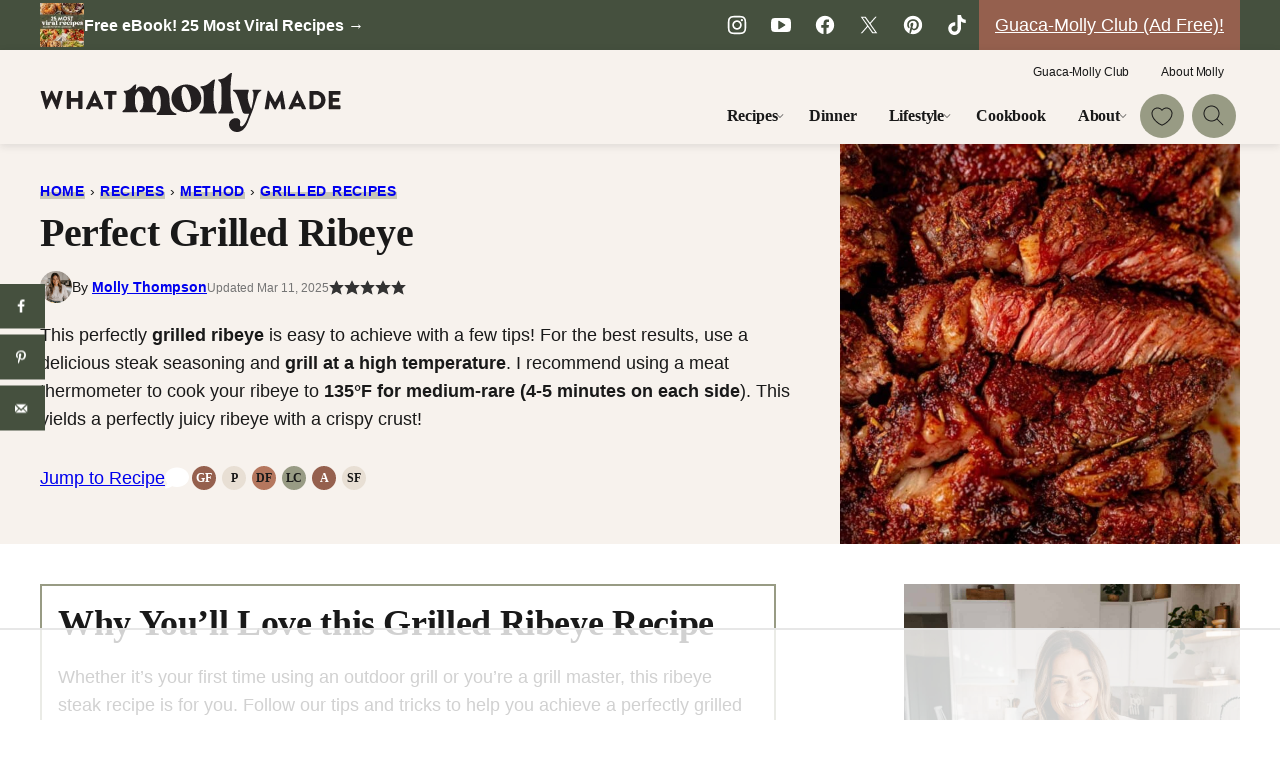

--- FILE ---
content_type: text/html; charset=UTF-8
request_url: https://whatmollymade.com/how-to-grill-ribeye/
body_size: 97448
content:
<!DOCTYPE html><html lang="en-US">
<head><meta charset="UTF-8"><script>if(navigator.userAgent.match(/MSIE|Internet Explorer/i)||navigator.userAgent.match(/Trident\/7\..*?rv:11/i)){var href=document.location.href;if(!href.match(/[?&]nowprocket/)){if(href.indexOf("?")==-1){if(href.indexOf("#")==-1){document.location.href=href+"?nowprocket=1"}else{document.location.href=href.replace("#","?nowprocket=1#")}}else{if(href.indexOf("#")==-1){document.location.href=href+"&nowprocket=1"}else{document.location.href=href.replace("#","&nowprocket=1#")}}}}</script><script>(()=>{class RocketLazyLoadScripts{constructor(){this.v="2.0.4",this.userEvents=["keydown","keyup","mousedown","mouseup","mousemove","mouseover","mouseout","touchmove","touchstart","touchend","touchcancel","wheel","click","dblclick","input"],this.attributeEvents=["onblur","onclick","oncontextmenu","ondblclick","onfocus","onmousedown","onmouseenter","onmouseleave","onmousemove","onmouseout","onmouseover","onmouseup","onmousewheel","onscroll","onsubmit"]}async t(){this.i(),this.o(),/iP(ad|hone)/.test(navigator.userAgent)&&this.h(),this.u(),this.l(this),this.m(),this.k(this),this.p(this),this._(),await Promise.all([this.R(),this.L()]),this.lastBreath=Date.now(),this.S(this),this.P(),this.D(),this.O(),this.M(),await this.C(this.delayedScripts.normal),await this.C(this.delayedScripts.defer),await this.C(this.delayedScripts.async),await this.T(),await this.F(),await this.j(),await this.A(),window.dispatchEvent(new Event("rocket-allScriptsLoaded")),this.everythingLoaded=!0,this.lastTouchEnd&&await new Promise(t=>setTimeout(t,500-Date.now()+this.lastTouchEnd)),this.I(),this.H(),this.U(),this.W()}i(){this.CSPIssue=sessionStorage.getItem("rocketCSPIssue"),document.addEventListener("securitypolicyviolation",t=>{this.CSPIssue||"script-src-elem"!==t.violatedDirective||"data"!==t.blockedURI||(this.CSPIssue=!0,sessionStorage.setItem("rocketCSPIssue",!0))},{isRocket:!0})}o(){window.addEventListener("pageshow",t=>{this.persisted=t.persisted,this.realWindowLoadedFired=!0},{isRocket:!0}),window.addEventListener("pagehide",()=>{this.onFirstUserAction=null},{isRocket:!0})}h(){let t;function e(e){t=e}window.addEventListener("touchstart",e,{isRocket:!0}),window.addEventListener("touchend",function i(o){o.changedTouches[0]&&t.changedTouches[0]&&Math.abs(o.changedTouches[0].pageX-t.changedTouches[0].pageX)<10&&Math.abs(o.changedTouches[0].pageY-t.changedTouches[0].pageY)<10&&o.timeStamp-t.timeStamp<200&&(window.removeEventListener("touchstart",e,{isRocket:!0}),window.removeEventListener("touchend",i,{isRocket:!0}),"INPUT"===o.target.tagName&&"text"===o.target.type||(o.target.dispatchEvent(new TouchEvent("touchend",{target:o.target,bubbles:!0})),o.target.dispatchEvent(new MouseEvent("mouseover",{target:o.target,bubbles:!0})),o.target.dispatchEvent(new PointerEvent("click",{target:o.target,bubbles:!0,cancelable:!0,detail:1,clientX:o.changedTouches[0].clientX,clientY:o.changedTouches[0].clientY})),event.preventDefault()))},{isRocket:!0})}q(t){this.userActionTriggered||("mousemove"!==t.type||this.firstMousemoveIgnored?"keyup"===t.type||"mouseover"===t.type||"mouseout"===t.type||(this.userActionTriggered=!0,this.onFirstUserAction&&this.onFirstUserAction()):this.firstMousemoveIgnored=!0),"click"===t.type&&t.preventDefault(),t.stopPropagation(),t.stopImmediatePropagation(),"touchstart"===this.lastEvent&&"touchend"===t.type&&(this.lastTouchEnd=Date.now()),"click"===t.type&&(this.lastTouchEnd=0),this.lastEvent=t.type,t.composedPath&&t.composedPath()[0].getRootNode()instanceof ShadowRoot&&(t.rocketTarget=t.composedPath()[0]),this.savedUserEvents.push(t)}u(){this.savedUserEvents=[],this.userEventHandler=this.q.bind(this),this.userEvents.forEach(t=>window.addEventListener(t,this.userEventHandler,{passive:!1,isRocket:!0})),document.addEventListener("visibilitychange",this.userEventHandler,{isRocket:!0})}U(){this.userEvents.forEach(t=>window.removeEventListener(t,this.userEventHandler,{passive:!1,isRocket:!0})),document.removeEventListener("visibilitychange",this.userEventHandler,{isRocket:!0}),this.savedUserEvents.forEach(t=>{(t.rocketTarget||t.target).dispatchEvent(new window[t.constructor.name](t.type,t))})}m(){const t="return false",e=Array.from(this.attributeEvents,t=>"data-rocket-"+t),i="["+this.attributeEvents.join("],[")+"]",o="[data-rocket-"+this.attributeEvents.join("],[data-rocket-")+"]",s=(e,i,o)=>{o&&o!==t&&(e.setAttribute("data-rocket-"+i,o),e["rocket"+i]=new Function("event",o),e.setAttribute(i,t))};new MutationObserver(t=>{for(const n of t)"attributes"===n.type&&(n.attributeName.startsWith("data-rocket-")||this.everythingLoaded?n.attributeName.startsWith("data-rocket-")&&this.everythingLoaded&&this.N(n.target,n.attributeName.substring(12)):s(n.target,n.attributeName,n.target.getAttribute(n.attributeName))),"childList"===n.type&&n.addedNodes.forEach(t=>{if(t.nodeType===Node.ELEMENT_NODE)if(this.everythingLoaded)for(const i of[t,...t.querySelectorAll(o)])for(const t of i.getAttributeNames())e.includes(t)&&this.N(i,t.substring(12));else for(const e of[t,...t.querySelectorAll(i)])for(const t of e.getAttributeNames())this.attributeEvents.includes(t)&&s(e,t,e.getAttribute(t))})}).observe(document,{subtree:!0,childList:!0,attributeFilter:[...this.attributeEvents,...e]})}I(){this.attributeEvents.forEach(t=>{document.querySelectorAll("[data-rocket-"+t+"]").forEach(e=>{this.N(e,t)})})}N(t,e){const i=t.getAttribute("data-rocket-"+e);i&&(t.setAttribute(e,i),t.removeAttribute("data-rocket-"+e))}k(t){Object.defineProperty(HTMLElement.prototype,"onclick",{get(){return this.rocketonclick||null},set(e){this.rocketonclick=e,this.setAttribute(t.everythingLoaded?"onclick":"data-rocket-onclick","this.rocketonclick(event)")}})}S(t){function e(e,i){let o=e[i];e[i]=null,Object.defineProperty(e,i,{get:()=>o,set(s){t.everythingLoaded?o=s:e["rocket"+i]=o=s}})}e(document,"onreadystatechange"),e(window,"onload"),e(window,"onpageshow");try{Object.defineProperty(document,"readyState",{get:()=>t.rocketReadyState,set(e){t.rocketReadyState=e},configurable:!0}),document.readyState="loading"}catch(t){console.log("WPRocket DJE readyState conflict, bypassing")}}l(t){this.originalAddEventListener=EventTarget.prototype.addEventListener,this.originalRemoveEventListener=EventTarget.prototype.removeEventListener,this.savedEventListeners=[],EventTarget.prototype.addEventListener=function(e,i,o){o&&o.isRocket||!t.B(e,this)&&!t.userEvents.includes(e)||t.B(e,this)&&!t.userActionTriggered||e.startsWith("rocket-")||t.everythingLoaded?t.originalAddEventListener.call(this,e,i,o):(t.savedEventListeners.push({target:this,remove:!1,type:e,func:i,options:o}),"mouseenter"!==e&&"mouseleave"!==e||t.originalAddEventListener.call(this,e,t.savedUserEvents.push,o))},EventTarget.prototype.removeEventListener=function(e,i,o){o&&o.isRocket||!t.B(e,this)&&!t.userEvents.includes(e)||t.B(e,this)&&!t.userActionTriggered||e.startsWith("rocket-")||t.everythingLoaded?t.originalRemoveEventListener.call(this,e,i,o):t.savedEventListeners.push({target:this,remove:!0,type:e,func:i,options:o})}}J(t,e){this.savedEventListeners=this.savedEventListeners.filter(i=>{let o=i.type,s=i.target||window;return e!==o||t!==s||(this.B(o,s)&&(i.type="rocket-"+o),this.$(i),!1)})}H(){EventTarget.prototype.addEventListener=this.originalAddEventListener,EventTarget.prototype.removeEventListener=this.originalRemoveEventListener,this.savedEventListeners.forEach(t=>this.$(t))}$(t){t.remove?this.originalRemoveEventListener.call(t.target,t.type,t.func,t.options):this.originalAddEventListener.call(t.target,t.type,t.func,t.options)}p(t){let e;function i(e){return t.everythingLoaded?e:e.split(" ").map(t=>"load"===t||t.startsWith("load.")?"rocket-jquery-load":t).join(" ")}function o(o){function s(e){const s=o.fn[e];o.fn[e]=o.fn.init.prototype[e]=function(){return this[0]===window&&t.userActionTriggered&&("string"==typeof arguments[0]||arguments[0]instanceof String?arguments[0]=i(arguments[0]):"object"==typeof arguments[0]&&Object.keys(arguments[0]).forEach(t=>{const e=arguments[0][t];delete arguments[0][t],arguments[0][i(t)]=e})),s.apply(this,arguments),this}}if(o&&o.fn&&!t.allJQueries.includes(o)){const e={DOMContentLoaded:[],"rocket-DOMContentLoaded":[]};for(const t in e)document.addEventListener(t,()=>{e[t].forEach(t=>t())},{isRocket:!0});o.fn.ready=o.fn.init.prototype.ready=function(i){function s(){parseInt(o.fn.jquery)>2?setTimeout(()=>i.bind(document)(o)):i.bind(document)(o)}return"function"==typeof i&&(t.realDomReadyFired?!t.userActionTriggered||t.fauxDomReadyFired?s():e["rocket-DOMContentLoaded"].push(s):e.DOMContentLoaded.push(s)),o([])},s("on"),s("one"),s("off"),t.allJQueries.push(o)}e=o}t.allJQueries=[],o(window.jQuery),Object.defineProperty(window,"jQuery",{get:()=>e,set(t){o(t)}})}P(){const t=new Map;document.write=document.writeln=function(e){const i=document.currentScript,o=document.createRange(),s=i.parentElement;let n=t.get(i);void 0===n&&(n=i.nextSibling,t.set(i,n));const c=document.createDocumentFragment();o.setStart(c,0),c.appendChild(o.createContextualFragment(e)),s.insertBefore(c,n)}}async R(){return new Promise(t=>{this.userActionTriggered?t():this.onFirstUserAction=t})}async L(){return new Promise(t=>{document.addEventListener("DOMContentLoaded",()=>{this.realDomReadyFired=!0,t()},{isRocket:!0})})}async j(){return this.realWindowLoadedFired?Promise.resolve():new Promise(t=>{window.addEventListener("load",t,{isRocket:!0})})}M(){this.pendingScripts=[];this.scriptsMutationObserver=new MutationObserver(t=>{for(const e of t)e.addedNodes.forEach(t=>{"SCRIPT"!==t.tagName||t.noModule||t.isWPRocket||this.pendingScripts.push({script:t,promise:new Promise(e=>{const i=()=>{const i=this.pendingScripts.findIndex(e=>e.script===t);i>=0&&this.pendingScripts.splice(i,1),e()};t.addEventListener("load",i,{isRocket:!0}),t.addEventListener("error",i,{isRocket:!0}),setTimeout(i,1e3)})})})}),this.scriptsMutationObserver.observe(document,{childList:!0,subtree:!0})}async F(){await this.X(),this.pendingScripts.length?(await this.pendingScripts[0].promise,await this.F()):this.scriptsMutationObserver.disconnect()}D(){this.delayedScripts={normal:[],async:[],defer:[]},document.querySelectorAll("script[type$=rocketlazyloadscript]").forEach(t=>{t.hasAttribute("data-rocket-src")?t.hasAttribute("async")&&!1!==t.async?this.delayedScripts.async.push(t):t.hasAttribute("defer")&&!1!==t.defer||"module"===t.getAttribute("data-rocket-type")?this.delayedScripts.defer.push(t):this.delayedScripts.normal.push(t):this.delayedScripts.normal.push(t)})}async _(){await this.L();let t=[];document.querySelectorAll("script[type$=rocketlazyloadscript][data-rocket-src]").forEach(e=>{let i=e.getAttribute("data-rocket-src");if(i&&!i.startsWith("data:")){i.startsWith("//")&&(i=location.protocol+i);try{const o=new URL(i).origin;o!==location.origin&&t.push({src:o,crossOrigin:e.crossOrigin||"module"===e.getAttribute("data-rocket-type")})}catch(t){}}}),t=[...new Map(t.map(t=>[JSON.stringify(t),t])).values()],this.Y(t,"preconnect")}async G(t){if(await this.K(),!0!==t.noModule||!("noModule"in HTMLScriptElement.prototype))return new Promise(e=>{let i;function o(){(i||t).setAttribute("data-rocket-status","executed"),e()}try{if(navigator.userAgent.includes("Firefox/")||""===navigator.vendor||this.CSPIssue)i=document.createElement("script"),[...t.attributes].forEach(t=>{let e=t.nodeName;"type"!==e&&("data-rocket-type"===e&&(e="type"),"data-rocket-src"===e&&(e="src"),i.setAttribute(e,t.nodeValue))}),t.text&&(i.text=t.text),t.nonce&&(i.nonce=t.nonce),i.hasAttribute("src")?(i.addEventListener("load",o,{isRocket:!0}),i.addEventListener("error",()=>{i.setAttribute("data-rocket-status","failed-network"),e()},{isRocket:!0}),setTimeout(()=>{i.isConnected||e()},1)):(i.text=t.text,o()),i.isWPRocket=!0,t.parentNode.replaceChild(i,t);else{const i=t.getAttribute("data-rocket-type"),s=t.getAttribute("data-rocket-src");i?(t.type=i,t.removeAttribute("data-rocket-type")):t.removeAttribute("type"),t.addEventListener("load",o,{isRocket:!0}),t.addEventListener("error",i=>{this.CSPIssue&&i.target.src.startsWith("data:")?(console.log("WPRocket: CSP fallback activated"),t.removeAttribute("src"),this.G(t).then(e)):(t.setAttribute("data-rocket-status","failed-network"),e())},{isRocket:!0}),s?(t.fetchPriority="high",t.removeAttribute("data-rocket-src"),t.src=s):t.src="data:text/javascript;base64,"+window.btoa(unescape(encodeURIComponent(t.text)))}}catch(i){t.setAttribute("data-rocket-status","failed-transform"),e()}});t.setAttribute("data-rocket-status","skipped")}async C(t){const e=t.shift();return e?(e.isConnected&&await this.G(e),this.C(t)):Promise.resolve()}O(){this.Y([...this.delayedScripts.normal,...this.delayedScripts.defer,...this.delayedScripts.async],"preload")}Y(t,e){this.trash=this.trash||[];let i=!0;var o=document.createDocumentFragment();t.forEach(t=>{const s=t.getAttribute&&t.getAttribute("data-rocket-src")||t.src;if(s&&!s.startsWith("data:")){const n=document.createElement("link");n.href=s,n.rel=e,"preconnect"!==e&&(n.as="script",n.fetchPriority=i?"high":"low"),t.getAttribute&&"module"===t.getAttribute("data-rocket-type")&&(n.crossOrigin=!0),t.crossOrigin&&(n.crossOrigin=t.crossOrigin),t.integrity&&(n.integrity=t.integrity),t.nonce&&(n.nonce=t.nonce),o.appendChild(n),this.trash.push(n),i=!1}}),document.head.appendChild(o)}W(){this.trash.forEach(t=>t.remove())}async T(){try{document.readyState="interactive"}catch(t){}this.fauxDomReadyFired=!0;try{await this.K(),this.J(document,"readystatechange"),document.dispatchEvent(new Event("rocket-readystatechange")),await this.K(),document.rocketonreadystatechange&&document.rocketonreadystatechange(),await this.K(),this.J(document,"DOMContentLoaded"),document.dispatchEvent(new Event("rocket-DOMContentLoaded")),await this.K(),this.J(window,"DOMContentLoaded"),window.dispatchEvent(new Event("rocket-DOMContentLoaded"))}catch(t){console.error(t)}}async A(){try{document.readyState="complete"}catch(t){}try{await this.K(),this.J(document,"readystatechange"),document.dispatchEvent(new Event("rocket-readystatechange")),await this.K(),document.rocketonreadystatechange&&document.rocketonreadystatechange(),await this.K(),this.J(window,"load"),window.dispatchEvent(new Event("rocket-load")),await this.K(),window.rocketonload&&window.rocketonload(),await this.K(),this.allJQueries.forEach(t=>t(window).trigger("rocket-jquery-load")),await this.K(),this.J(window,"pageshow");const t=new Event("rocket-pageshow");t.persisted=this.persisted,window.dispatchEvent(t),await this.K(),window.rocketonpageshow&&window.rocketonpageshow({persisted:this.persisted})}catch(t){console.error(t)}}async K(){Date.now()-this.lastBreath>45&&(await this.X(),this.lastBreath=Date.now())}async X(){return document.hidden?new Promise(t=>setTimeout(t)):new Promise(t=>requestAnimationFrame(t))}B(t,e){return e===document&&"readystatechange"===t||(e===document&&"DOMContentLoaded"===t||(e===window&&"DOMContentLoaded"===t||(e===window&&"load"===t||e===window&&"pageshow"===t)))}static run(){(new RocketLazyLoadScripts).t()}}RocketLazyLoadScripts.run()})();</script><script data-no-optimize="1" data-cfasync="false">!function(){"use strict";function e(e){const t=e.match(/((?=([a-z0-9._!#$%+^&*()[\]<>-]+))\2@[a-z0-9._-]+\.[a-z0-9._-]+)/gi);return t?t[0]:""}function t(t){return e(a(t.toLowerCase()))}function a(e){return e.replace(/\s/g,"")}async function n(e){const t={sha256Hash:"",sha1Hash:""};if(!("msCrypto"in window)&&"https:"===location.protocol&&"crypto"in window&&"TextEncoder"in window){const a=(new TextEncoder).encode(e),[n,c]=await Promise.all([s("SHA-256",a),s("SHA-1",a)]);t.sha256Hash=n,t.sha1Hash=c}return t}async function s(e,t){const a=await crypto.subtle.digest(e,t);return Array.from(new Uint8Array(a)).map(e=>("00"+e.toString(16)).slice(-2)).join("")}function c(e){let t=!0;return Object.keys(e).forEach(a=>{0===e[a].length&&(t=!1)}),t}function i(e,t,a){e.splice(t,1);const n="?"+e.join("&")+a.hash;history.replaceState(null,"",n)}var o={checkEmail:e,validateEmail:t,trimInput:a,hashEmail:n,hasHashes:c,removeEmailAndReplaceHistory:i,detectEmails:async function(){const e=new URL(window.location.href),a=Array.from(e.searchParams.entries()).map(e=>`${e[0]}=${e[1]}`);let s,o;const r=["adt_eih","sh_kit"];if(a.forEach((e,t)=>{const a=decodeURIComponent(e),[n,c]=a.split("=");if("adt_ei"===n&&(s={value:c,index:t,emsrc:"url"}),r.includes(n)){o={value:c,index:t,emsrc:"sh_kit"===n?"urlhck":"urlh"}}}),s)t(s.value)&&n(s.value).then(e=>{if(c(e)){const t={value:e,created:Date.now()};localStorage.setItem("adt_ei",JSON.stringify(t)),localStorage.setItem("adt_emsrc",s.emsrc)}});else if(o){const e={value:{sha256Hash:o.value,sha1Hash:""},created:Date.now()};localStorage.setItem("adt_ei",JSON.stringify(e)),localStorage.setItem("adt_emsrc",o.emsrc)}s&&i(a,s.index,e),o&&i(a,o.index,e)},cb:"adthrive"};const{detectEmails:r,cb:l}=o;r()}();
</script><meta name='robots' content='index, follow, max-image-preview:large, max-snippet:-1, max-video-preview:-1' />
	<style>img:is([sizes="auto" i], [sizes^="auto," i]) { contain-intrinsic-size: 3000px 1500px }</style>
	<!-- Hubbub v.2.25.2 https://morehubbub.com/ -->
<meta property="og:locale" content="en_US" />
<meta property="og:type" content="article" />
<meta property="og:title" content="How to Grill the Perfect Juicy Ribeye Steak" />
<meta property="og:description" content="Learn how to grill the best ribeye steak. We&#039;re sharing tips from start to finish, plus a delicious and easy grilled ribeye recipe." />
<meta property="og:url" content="https://whatmollymade.com/how-to-grill-ribeye/" />
<meta property="og:site_name" content="What Molly Made" />
<meta property="og:updated_time" content="2025-03-11T07:26:04+00:00" />
<meta property="article:published_time" content="2023-06-06T04:00:00+00:00" />
<meta property="article:modified_time" content="2025-03-11T07:26:04+00:00" />
<meta name="twitter:card" content="summary_large_image" />
<meta name="twitter:title" content="How to Grill the Perfect Juicy Ribeye Steak" />
<meta name="twitter:description" content="Learn how to grill the best ribeye steak. We&#039;re sharing tips from start to finish, plus a delicious and easy grilled ribeye recipe." />
<meta class="flipboard-article" content="Learn how to grill the best ribeye steak. We&#039;re sharing tips from start to finish, plus a delicious and easy grilled ribeye recipe." />
<meta property="og:image" content="https://whatmollymade.com/wp-content/uploads/2023/06/how-to-grill-ribeye-19.jpg" />
<meta name="twitter:image" content="https://whatmollymade.com/wp-content/uploads/2023/06/how-to-grill-ribeye-19.jpg" />
<meta property="og:image:width" content="1200" />
<meta property="og:image:height" content="1200" />
<!-- Hubbub v.2.25.2 https://morehubbub.com/ -->
<style data-no-optimize="1" data-cfasync="false">
	.adthrive-ad {
		margin-top: 10px;
		margin-bottom: 10px;
		text-align: center;
		overflow-x: visible;
		clear: both;
		line-height: 0;
	}
	.adthrive-device-desktop .adthrive-recipe,
.adthrive-device-tablet .adthrive-recipe {
	float: right;
	clear: right;
	margin-left: 10px;
}

/* for final sticky SB */
.adthrive-sidebar.adthrive-stuck {
margin-top: 120px;
}
/* for ESSAs */
.adthrive-sticky-sidebar > div {
top: 120px!important;
}

.adthrive-sidebar {
    z-index: 1 !important;
} 

body.adthrive-device-desktop .wprm-recipe-last-instruction,
body.adthrive-device-tablet .wprm-recipe-last-instruction {
    clear: right;
}

body.home .adthrive-content {
    margin-left: auto;
    margin-right: auto;
}

body.adthrive-device-desktop .wprm-recipe-instruction-video,
body.adthrive-device-tablet .wprm-recipe-instruction-video {
    clear: right;
}

body.single.adthrive-device-desktop .adthrive-content.adthrive-sticky-container {
min-height: 250px!important;
}

body.adthrive-device-desktop .cwp-food-content > div:not(:last-child) {
margin-bottom: 20px!important;
}</style>
<script data-no-optimize="1" data-cfasync="false">
	window.adthriveCLS = {
		enabledLocations: ['Content', 'Recipe'],
		injectedSlots: [],
		injectedFromPlugin: true,
		branch: '8e94f39',bucket: 'prod',			};
	window.adthriveCLS.siteAds = {"betaTester":false,"targeting":[{"value":"5a37ffb0458b2834fa18ef9f","key":"siteId"},{"value":"6233884dec6ab070887b231c","key":"organizationId"},{"value":"What Molly Made","key":"siteName"},{"value":"AdThrive Edge","key":"service"},{"value":"on","key":"bidding"},{"value":["Food","Clean Eating"],"key":"verticals"}],"siteUrl":"https://whatmollymade.com/","siteId":"5a37ffb0458b2834fa18ef9f","siteName":"What Molly Made","breakpoints":{"tablet":768,"desktop":1024},"cloudflare":{"version":"b770817"},"adUnits":[{"sequence":9,"thirdPartyAdUnitName":null,"targeting":[{"value":["Sidebar"],"key":"location"},{"value":true,"key":"sticky"}],"devices":["desktop"],"name":"Sidebar_9","sticky":true,"location":"Sidebar","dynamic":{"pageSelector":"body:not(.guaca-molly-active):not(.page-id-55624):not(.page-id-55972)","spacing":0,"max":1,"lazyMax":null,"enable":true,"lazy":false,"elementSelector":".sidebar-primary","skip":0,"classNames":[],"position":"beforeend","every":1,"enabled":true},"stickyOverlapSelector":".block-area-before-footer","adSizes":[[160,600],[336,280],[320,50],[300,600],[250,250],[1,1],[320,100],[300,1050],[300,50],[300,420],[300,250]],"priority":291,"autosize":true},{"sequence":null,"thirdPartyAdUnitName":null,"targeting":[{"value":["Content"],"key":"location"}],"devices":["desktop","tablet","phone"],"name":"Content","sticky":false,"location":"Content","dynamic":{"pageSelector":"body.archive:not(.guaca-molly-active)","spacing":0,"max":1,"lazyMax":4,"enable":true,"lazy":true,"elementSelector":".block-area > div, .block-area > section","skip":0,"classNames":[],"position":"afterend","every":1,"enabled":true},"stickyOverlapSelector":"","adSizes":[[728,90],[336,280],[320,50],[468,60],[970,90],[250,250],[1,1],[320,100],[970,250],[300,50],[300,300],[552,334],[728,250],[300,250],[1,2]],"priority":199,"autosize":true},{"sequence":null,"thirdPartyAdUnitName":null,"targeting":[{"value":["Content"],"key":"location"}],"devices":["desktop","tablet","phone"],"name":"Content","sticky":false,"location":"Content","dynamic":{"pageSelector":"body.page-id-149:not(.guaca-molly-active)","spacing":0,"max":1,"lazyMax":4,"enable":true,"lazy":true,"elementSelector":".entry-content > div, .entry-content > section","skip":0,"classNames":[],"position":"afterend","every":1,"enabled":true},"stickyOverlapSelector":"","adSizes":[[728,90],[336,280],[320,50],[468,60],[970,90],[250,250],[1,1],[320,100],[970,250],[300,50],[300,300],[552,334],[728,250],[300,250],[1,2]],"priority":199,"autosize":true},{"sequence":null,"thirdPartyAdUnitName":null,"targeting":[{"value":["Content"],"key":"location"}],"devices":["desktop","tablet","phone"],"name":"Content","sticky":false,"location":"Content","dynamic":{"pageSelector":"body.home:not(.guaca-molly-active)","spacing":0,"max":2,"lazyMax":null,"enable":true,"lazy":false,"elementSelector":".entry-content > div","skip":1,"classNames":[],"position":"afterend","every":1,"enabled":true},"stickyOverlapSelector":"","adSizes":[[728,90],[336,280],[320,50],[468,60],[970,90],[250,250],[1,1],[320,100],[970,250],[300,50],[300,300],[552,334],[728,250],[300,250],[1,2]],"priority":199,"autosize":true},{"sequence":null,"thirdPartyAdUnitName":null,"targeting":[{"value":["Content"],"key":"location"}],"devices":["desktop"],"name":"Content","sticky":false,"location":"Content","dynamic":{"pageSelector":"body.single:not(.guaca-molly-active):not(.postid-62961)","spacing":0.85,"max":2,"lazyMax":97,"enable":true,"lazy":true,"elementSelector":".entry-content > *:not(h2):not(h3):not(.wp-block-heading):not(.schema-faq):not(.post-intro):not(.dpsp-post-pinterest-image-hidden):not(#dpsp-post-content-markup):not(.block-outline)","skip":6,"classNames":[],"position":"afterend","every":1,"enabled":true},"stickyOverlapSelector":"","adSizes":[[728,90],[336,280],[320,50],[468,60],[970,90],[250,250],[1,1],[320,100],[970,250],[1,2],[300,50],[300,300],[552,334],[728,250],[300,250]],"priority":199,"autosize":true},{"sequence":null,"thirdPartyAdUnitName":null,"targeting":[{"value":["Content"],"key":"location"}],"devices":["tablet","phone"],"name":"Content","sticky":false,"location":"Content","dynamic":{"pageSelector":"body.single:not(.guaca-molly-active):not(.postid-62961)","spacing":0.7,"max":2,"lazyMax":97,"enable":true,"lazy":true,"elementSelector":".entry-content > *:not(h2):not(h3):not(.wp-block-heading):not(.schema-faq):not(.post-intro):not(.dpsp-post-pinterest-image-hidden):not(#dpsp-post-content-markup):not(.block-outline)","skip":6,"classNames":[],"position":"afterend","every":1,"enabled":true},"stickyOverlapSelector":"","adSizes":[[728,90],[336,280],[320,50],[468,60],[970,90],[250,250],[1,1],[320,100],[970,250],[1,2],[300,50],[300,300],[552,334],[728,250],[300,250]],"priority":199,"autosize":true},{"sequence":null,"thirdPartyAdUnitName":null,"targeting":[{"value":["Below Post"],"key":"location"}],"devices":["desktop","tablet","phone"],"name":"Below_Post","sticky":false,"location":"Below Post","dynamic":{"pageSelector":"body.single:not(.guaca-molly-active)","spacing":0,"max":0,"lazyMax":1,"enable":true,"lazy":true,"elementSelector":".entry-comments, .comment-respond","skip":0,"classNames":[],"position":"beforebegin","every":1,"enabled":true},"stickyOverlapSelector":"","adSizes":[[728,90],[336,280],[320,50],[468,60],[250,250],[1,1],[320,100],[970,250],[728,250],[300,250]],"priority":99,"autosize":true},{"sequence":1,"thirdPartyAdUnitName":null,"targeting":[{"value":["Recipe"],"key":"location"}],"devices":["desktop","tablet"],"name":"Recipe_1","sticky":false,"location":"Recipe","dynamic":{"pageSelector":"body:not(.guaca-molly-active):not(.wprm-print)","spacing":0.7,"max":2,"lazyMax":97,"enable":true,"lazy":true,"elementSelector":".wprm-recipe-ingredients-container li, .wprm-recipe-instructions-container li, .wprm-recipe-notes-container li, .wprm-recipe-notes-container span, .wprm-recipe-equipment-container li, .tasty-recipes-ingredients li, .tasty-recipes-instructions li, .tasty-recipes-notes li, .tasty-recipes-notes span, .tasty-recipe-ingredients li, .tasty-recipe-instructions li, .tasty-recipe-notes li, .tasty-recipe-notes span","skip":0,"classNames":[],"position":"beforebegin","every":1,"enabled":true},"stickyOverlapSelector":"","adSizes":[[320,50],[250,250],[1,1],[320,100],[300,50],[320,300],[300,390],[300,250],[1,2]],"priority":-101,"autosize":true},{"sequence":5,"thirdPartyAdUnitName":null,"targeting":[{"value":["Recipe"],"key":"location"}],"devices":["phone"],"name":"Recipe_5","sticky":false,"location":"Recipe","dynamic":{"pageSelector":"body:not(.guaca-molly-active)","spacing":0,"max":1,"lazyMax":null,"enable":true,"lazy":false,"elementSelector":".wprm-recipe-ingredients-container, .tasty-recipes-ingredients, .tasty-recipe-ingredients ","skip":0,"classNames":[],"position":"beforebegin","every":1,"enabled":true},"stickyOverlapSelector":"","adSizes":[[320,50],[250,250],[1,1],[320,100],[300,50],[320,300],[300,390],[300,250],[1,2]],"priority":-105,"autosize":true},{"sequence":1,"thirdPartyAdUnitName":null,"targeting":[{"value":["Recipe"],"key":"location"}],"devices":["phone"],"name":"Recipe_1","sticky":false,"location":"Recipe","dynamic":{"pageSelector":"body:not(.guaca-molly-active):not(.wprm-print)","spacing":0.7,"max":1,"lazyMax":98,"enable":true,"lazy":true,"elementSelector":".wprm-recipe-ingredients-container, .wprm-recipe-instructions-container li, .wprm-recipe-notes-container span:not(:has(strong)):not(:empty), .wprm-recipe-notes .wprm-spacer, .wprm-recipe-equipment-container li, .wprm-nutrition-label-container, .tasty-recipes-ingredients, .tasty-recipes-instructions li, .tasty-recipes-notes li, .tasty-recipes-notes span, .tasty-recipe-ingredients, .tasty-recipe-instructions li, .tasty-recipe-notes li, .tasty-recipe-notes span","skip":0,"classNames":[],"position":"afterend","every":1,"enabled":true},"stickyOverlapSelector":"","adSizes":[[320,50],[250,250],[1,1],[320,100],[300,50],[320,300],[300,390],[300,250],[1,2]],"priority":-101,"autosize":true},{"sequence":null,"thirdPartyAdUnitName":null,"targeting":[{"value":["Footer"],"key":"location"},{"value":true,"key":"sticky"}],"devices":["tablet","phone","desktop"],"name":"Footer","sticky":true,"location":"Footer","dynamic":{"pageSelector":"body:not(.guaca-molly-active):not(.page-id-55624):not(.page-id-55972):not(.postid-55613):not(.postid-55618)","spacing":0,"max":1,"lazyMax":null,"enable":true,"lazy":false,"elementSelector":"body","skip":0,"classNames":[],"position":"beforeend","every":1,"enabled":true},"stickyOverlapSelector":"","adSizes":[[320,50],[320,100],[728,90],[970,90],[468,60],[1,1],[300,50]],"priority":-1,"autosize":true},{"sequence":null,"thirdPartyAdUnitName":null,"targeting":[{"value":["Header"],"key":"location"}],"devices":["desktop","tablet","phone"],"name":"Header","sticky":false,"location":"Header","dynamic":{"pageSelector":"body.wprm-print","spacing":0,"max":1,"lazyMax":null,"enable":true,"lazy":false,"elementSelector":"#wprm-print-header","skip":0,"classNames":[],"position":"afterend","every":1,"enabled":true},"stickyOverlapSelector":"","adSizes":[[728,90],[320,50],[468,60],[970,90],[1,1],[320,100],[970,250],[300,50],[728,250]],"priority":399,"autosize":true},{"sequence":1,"thirdPartyAdUnitName":null,"targeting":[{"value":["Recipe"],"key":"location"}],"devices":["desktop","tablet"],"name":"Recipe_1","sticky":false,"location":"Recipe","dynamic":{"pageSelector":"body.wprm-print:not(.guaca-molly-active)","spacing":0.7,"max":1,"lazyMax":0,"enable":true,"lazy":false,"elementSelector":".wprm-recipe-ingredients-container li","skip":0,"classNames":[],"position":"beforebegin","every":1,"enabled":true},"stickyOverlapSelector":"","adSizes":[[320,50],[250,250],[1,1],[320,100],[300,50],[320,300],[300,390],[300,250],[1,2]],"priority":-101,"autosize":true},{"sequence":2,"thirdPartyAdUnitName":null,"targeting":[{"value":["Below Post"],"key":"location"}],"devices":["desktop","tablet","phone"],"name":"Below_Post_2","sticky":false,"location":"Below Post","dynamic":{"pageSelector":"body.single.comment-test:not(.guaca-molly-active)","spacing":0.8,"max":0,"lazyMax":9,"enable":true,"lazy":true,"elementSelector":".comment-list > li","skip":0,"classNames":[],"position":"afterend","every":1,"enabled":true},"stickyOverlapSelector":"","adSizes":[[728,90],[336,280],[320,50],[468,60],[250,250],[1,1],[320,100],[970,250],[728,250],[300,250]],"priority":98,"autosize":true}],"adDensityLayout":{"mobile":{"adDensity":0.18,"onePerViewport":false},"pageOverrides":[],"desktop":{"adDensity":0.2,"onePerViewport":false}},"adDensityEnabled":true,"siteExperiments":[],"adTypes":{"sponsorTileDesktop":true,"interscrollerDesktop":true,"nativeBelowPostDesktop":true,"miniscroller":true,"largeFormatsMobile":true,"nativeMobileContent":true,"inRecipeRecommendationMobile":true,"nativeMobileRecipe":true,"sponsorTileMobile":true,"expandableCatalogAdsMobile":false,"frameAdsMobile":true,"outstreamMobile":true,"nativeHeaderMobile":true,"frameAdsDesktop":true,"inRecipeRecommendationDesktop":true,"expandableFooterDesktop":true,"nativeDesktopContent":true,"outstreamDesktop":true,"animatedFooter":true,"skylineHeader":true,"expandableFooter":true,"nativeDesktopSidebar":true,"videoFootersMobile":true,"videoFootersDesktop":true,"interscroller":true,"nativeDesktopRecipe":true,"nativeHeaderDesktop":true,"nativeBelowPostMobile":true,"expandableCatalogAdsDesktop":false,"largeFormatsDesktop":true},"adOptions":{"theTradeDesk":true,"rtbhouse":true,"undertone":true,"sidebarConfig":{"dynamicStickySidebar":{"minHeight":1800,"enabled":true,"blockedSelectors":[]}},"footerCloseButton":false,"teads":true,"seedtag":true,"pmp":true,"thirtyThreeAcross":true,"sharethrough":true,"optimizeVideoPlayersForEarnings":true,"removeVideoTitleWrapper":true,"pubMatic":true,"contentTermsFooterEnabled":true,"infiniteScroll":false,"longerVideoAdPod":true,"yahoossp":true,"spa":false,"stickyContainerConfig":{"recipeDesktop":{"minHeight":null,"enabled":false},"blockedSelectors":[],"stickyHeaderSelectors":[".site-header"],"content":{"minHeight":400,"enabled":true},"recipeMobile":{"minHeight":null,"enabled":false}},"sonobi":true,"gatedPrint":{"printClasses":[],"siteEmailServiceProviderId":"3e3f26d0-2f17-47b5-b782-3a84e6a5b520","defaultOptIn":true,"closeButtonEnabled":false,"enabled":true,"newsletterPromptEnabled":true},"yieldmo":true,"footerSelector":"","consentMode":{"enabled":false,"customVendorList":""},"amazonUAM":true,"gamMCMEnabled":true,"gamMCMChildNetworkCode":"22511915181","stickyContainerAds":false,"rubicon":true,"conversant":true,"openx":true,"customCreativeEnabled":true,"mobileHeaderHeight":1,"secColor":"#000000","unruly":true,"mediaGrid":true,"bRealTime":true,"adInViewTime":null,"gumgum":true,"comscoreFooter":true,"desktopInterstitial":false,"amx":true,"footerCloseButtonDesktop":false,"ozone":true,"isAutoOptimized":true,"adform":true,"comscoreTAL":true,"targetaff":false,"bgColor":"#FFFFFF","advancePlaylistOptions":{"playlistPlayer":{"enabled":true},"relatedPlayer":{"enabled":true,"applyToFirst":true}},"kargo":true,"liveRampATS":true,"footerCloseButtonMobile":false,"interstitialBlockedPageSelectors":"","prioritizeShorterVideoAds":true,"allowSmallerAdSizes":true,"comscore":"Food","blis":true,"wakeLock":{"desktopEnabled":true,"mobileValue":15,"mobileEnabled":true,"desktopValue":30},"mobileInterstitial":false,"tripleLift":true,"sensitiveCategories":["alc","ast","cbd","cosm","dat","gamc","pol","rel","sst","ssr","srh","ske","tob","wtl"],"liveRamp":true,"mobileInterstitialBlockedPageSelectors":"","adthriveEmailIdentity":true,"criteo":true,"nativo":true,"infiniteScrollOptions":{"selector":"","heightThreshold":0},"siteAttributes":{"mobileHeaderSelectors":[],"desktopHeaderSelectors":[]},"dynamicContentSlotLazyLoading":true,"clsOptimizedAds":true,"ogury":true,"verticals":["Food","Clean Eating"],"inImage":false,"stackadapt":true,"usCMP":{"defaultOptIn":false,"enabled":false,"regions":[]},"advancePlaylist":true,"medianet":true,"delayLoading":true,"inImageZone":null,"appNexus":true,"rise":true,"liveRampId":"","infiniteScrollRefresh":false,"indexExchange":true},"siteAdsProfiles":[],"thirdPartySiteConfig":{"partners":{"discounts":[]}},"featureRollouts":{"disable-delay-loading-good-cwv":{"featureRolloutId":43,"data":null,"enabled":true}},"videoPlayers":{"contextual":{"autoplayCollapsibleEnabled":true,"overrideEmbedLocation":true,"defaultPlayerType":"static"},"videoEmbed":"wordpress","footerSelector":"","contentSpecificPlaylists":[],"players":[{"devices":["desktop","mobile"],"formattedType":"Stationary Related","description":"","id":4057886,"title":"Stationary related player - desktop and mobile","type":"stationaryRelated","enabled":true,"playerId":"cOTgNPo8"},{"playlistId":"","pageSelector":"body:not(.guaca-molly-active)","devices":["desktop"],"description":"","skip":0,"title":"Sticky related player - desktop","type":"stickyRelated","enabled":true,"formattedType":"Sticky Related","elementSelector":".entry-content > .block-area-table-of-contents, .entry-content > .block-area-after-first-image+p","id":4057887,"position":"afterend","saveVideoCloseState":false,"shuffle":false,"mobileHeaderSelector":null,"playerId":"cOTgNPo8","isCompleted":true},{"playlistId":"","pageSelector":"body:not(.guaca-molly-active)","devices":["mobile"],"mobileLocation":"top-center","description":"","skip":0,"title":"Sticky related player - mobile","type":"stickyRelated","enabled":true,"formattedType":"Sticky Related","elementSelector":".entry-content > .block-area-table-of-contents, .entry-content > .block-area-after-first-image+p","id":4057888,"position":"afterend","saveVideoCloseState":false,"shuffle":false,"mobileHeaderSelector":null,"playerId":"cOTgNPo8","isCompleted":true},{"playlistId":"7yriiJGx","pageSelector":"body.single:not(.guaca-molly-active)","devices":["mobile"],"mobileLocation":"top-center","description":"","skip":0,"title":"MY LATEST VIDEOS","type":"stickyPlaylist","enabled":true,"footerSelector":"","formattedType":"Sticky Playlist","elementSelector":".entry-content > .block-area-table-of-contents, .entry-content > .block-area-after-first-image+p,\n.entry-content > .wp-block-group:has(.wp-block-image),\n.entry-content > .yoast-table-of-contents,\n.entry-content .wp-block-image ~ p","id":4057890,"position":"afterend","saveVideoCloseState":false,"shuffle":true,"mobileHeaderSelector":null,"playerId":"9X8MQIQQ"},{"playlistId":"7yriiJGx","pageSelector":"body.single:not(.guaca-molly-active)","devices":["desktop"],"description":"","skip":0,"title":"MY LATEST VIDEOS","type":"stickyPlaylist","enabled":true,"footerSelector":"","formattedType":"Sticky Playlist","elementSelector":".entry-content > .block-area-table-of-contents, \n.entry-content > .block-area-after-first-image+p,\n.entry-content > .wp-block-group:has(.wp-block-image),\n.entry-content > .yoast-table-of-contents,\n.entry-content .wp-block-image ~ p","id":4057889,"position":"afterend","saveVideoCloseState":false,"shuffle":true,"mobileHeaderSelector":null,"playerId":"9X8MQIQQ"}],"partners":{"theTradeDesk":true,"unruly":true,"mediaGrid":true,"undertone":true,"gumgum":true,"seedtag":true,"amx":true,"ozone":true,"adform":true,"pmp":true,"kargo":true,"connatix":true,"stickyOutstream":{"desktop":{"enabled":true},"blockedPageSelectors":"body.guaca-molly-active, body.page-id-55624, body.page-id-55972, body.postid-55613, body.postid-55618","mobileLocation":"bottom-left","allowOnHomepage":true,"mobile":{"enabled":true},"saveVideoCloseState":false,"mobileHeaderSelector":"","allowForPageWithStickyPlayer":{"enabled":true}},"sharethrough":true,"blis":true,"tripleLift":true,"pubMatic":true,"criteo":true,"yahoossp":true,"nativo":true,"stackadapt":true,"yieldmo":true,"amazonUAM":true,"medianet":true,"rubicon":true,"appNexus":true,"rise":true,"openx":true,"indexExchange":true}}};</script>

<script data-no-optimize="1" data-cfasync="false">
(function(w, d) {
	w.adthrive = w.adthrive || {};
	w.adthrive.cmd = w.adthrive.cmd || [];
	w.adthrive.plugin = 'adthrive-ads-3.7.5';
	w.adthrive.host = 'ads.adthrive.com';
	w.adthrive.integration = 'plugin';

	var commitParam = (w.adthriveCLS && w.adthriveCLS.bucket !== 'prod' && w.adthriveCLS.branch) ? '&commit=' + w.adthriveCLS.branch : '';

	var s = d.createElement('script');
	s.async = true;
	s.referrerpolicy='no-referrer-when-downgrade';
	s.src = 'https://' + w.adthrive.host + '/sites/5a37ffb0458b2834fa18ef9f/ads.min.js?referrer=' + w.encodeURIComponent(w.location.href) + commitParam + '&cb=' + (Math.floor(Math.random() * 100) + 1) + '';
	var n = d.getElementsByTagName('script')[0];
	n.parentNode.insertBefore(s, n);
})(window, document);
</script>
<link rel="dns-prefetch" href="https://ads.adthrive.com/"><link rel="preconnect" href="https://ads.adthrive.com/"><link rel="preconnect" href="https://ads.adthrive.com/" crossorigin>
	<!-- This site is optimized with the Yoast SEO Premium plugin v24.5 (Yoast SEO v25.9) - https://yoast.com/wordpress/plugins/seo/ -->
	<title>How to Grill the Perfect Juicy Ribeye Steak</title>
	<meta name="description" content="Learn how to grill the best ribeye steak. We&#039;re sharing tips from start to finish, plus a delicious and easy grilled ribeye recipe." />
	<link rel="canonical" href="https://whatmollymade.com/how-to-grill-ribeye/" />
	<meta name="author" content="Molly Thompson" />
	<meta name="twitter:label1" content="Written by" />
	<meta name="twitter:data1" content="Molly Thompson" />
	<meta name="twitter:label2" content="Est. reading time" />
	<meta name="twitter:data2" content="17 minutes" />
	<script type="application/ld+json" class="yoast-schema-graph">{"@context":"https://schema.org","@graph":[{"@type":"Article","@id":"https://whatmollymade.com/how-to-grill-ribeye/#article","isPartOf":{"@id":"https://whatmollymade.com/how-to-grill-ribeye/"},"author":{"name":"Molly Thompson","@id":"https://whatmollymade.com/#/schema/person/47a15e3cec5988d752ebf41e4803ffd6"},"headline":"Perfect Grilled Ribeye","datePublished":"2023-06-06T08:00:00+00:00","dateModified":"2025-03-11T11:26:04+00:00","wordCount":2019,"commentCount":6,"publisher":{"@id":"https://whatmollymade.com/#organization"},"image":{"@id":"https://whatmollymade.com/how-to-grill-ribeye/#primaryimage"},"thumbnailUrl":"https://whatmollymade.com/wp-content/uploads/2023/06/how-to-grill-ribeye-19.jpg","articleSection":["4th of July","Anti-Inflammatory Dinners","Anti-Inflammatory Recipes","Beef","Dairy Free Dinner Recipes","Dairy Free Recipes","Dinner","Gluten Free Dinners","Gluten-Free Recipes","Grilled Recipes","Holiday","Ingredient Guides","Kitchen Tips","Low Carb Dinners","Low Carb Recipes","Method","Paleo","Paleo Recipes","Recipes","Refined Sugar-Free Recipes","Seasonal Recipes","Special Diet","Summer Recipes"],"inLanguage":"en-US","potentialAction":[{"@type":"CommentAction","name":"Comment","target":["https://whatmollymade.com/how-to-grill-ribeye/#respond"]}]},{"@type":["WebPage","FAQPage"],"@id":"https://whatmollymade.com/how-to-grill-ribeye/","url":"https://whatmollymade.com/how-to-grill-ribeye/","name":"How to Grill the Perfect Juicy Ribeye Steak","isPartOf":{"@id":"https://whatmollymade.com/#website"},"primaryImageOfPage":{"@id":"https://whatmollymade.com/how-to-grill-ribeye/#primaryimage"},"image":{"@id":"https://whatmollymade.com/how-to-grill-ribeye/#primaryimage"},"thumbnailUrl":"https://whatmollymade.com/wp-content/uploads/2023/06/how-to-grill-ribeye-19.jpg","datePublished":"2023-06-06T08:00:00+00:00","dateModified":"2025-03-11T11:26:04+00:00","description":"Learn how to grill the best ribeye steak. We're sharing tips from start to finish, plus a delicious and easy grilled ribeye recipe.","breadcrumb":{"@id":"https://whatmollymade.com/how-to-grill-ribeye/#breadcrumb"},"mainEntity":[{"@id":"https://whatmollymade.com/how-to-grill-ribeye/#faq-question-1686009980625"},{"@id":"https://whatmollymade.com/how-to-grill-ribeye/#faq-question-1686009986752"},{"@id":"https://whatmollymade.com/how-to-grill-ribeye/#faq-question-1686009993618"},{"@id":"https://whatmollymade.com/how-to-grill-ribeye/#faq-question-1686010000353"},{"@id":"https://whatmollymade.com/how-to-grill-ribeye/#faq-question-1686010009634"},{"@id":"https://whatmollymade.com/how-to-grill-ribeye/#faq-question-1686010038402"},{"@id":"https://whatmollymade.com/how-to-grill-ribeye/#faq-question-1686010124419"}],"inLanguage":"en-US","potentialAction":[{"@type":"ReadAction","target":["https://whatmollymade.com/how-to-grill-ribeye/"]}]},{"@type":"ImageObject","inLanguage":"en-US","@id":"https://whatmollymade.com/how-to-grill-ribeye/#primaryimage","url":"https://whatmollymade.com/wp-content/uploads/2023/06/how-to-grill-ribeye-19.jpg","contentUrl":"https://whatmollymade.com/wp-content/uploads/2023/06/how-to-grill-ribeye-19.jpg","width":1200,"height":1200,"caption":"grilled and sliced medium-rare ribeye steak on a plate"},{"@type":"BreadcrumbList","@id":"https://whatmollymade.com/how-to-grill-ribeye/#breadcrumb","itemListElement":[{"@type":"ListItem","position":1,"name":"Home","item":"https://whatmollymade.com/"},{"@type":"ListItem","position":2,"name":"Recipes","item":"https://whatmollymade.com/recipes/"},{"@type":"ListItem","position":3,"name":"Method","item":"https://whatmollymade.com/category/recipes/cooking-method/"},{"@type":"ListItem","position":4,"name":"Grilled Recipes","item":"https://whatmollymade.com/category/recipes/cooking-method/grilled-recipes/"},{"@type":"ListItem","position":5,"name":"Perfect Grilled Ribeye"}]},{"@type":"WebSite","@id":"https://whatmollymade.com/#website","url":"https://whatmollymade.com/","name":"What Molly Made","description":"Good Food that Makes You Feel Good Too","publisher":{"@id":"https://whatmollymade.com/#organization"},"potentialAction":[{"@type":"SearchAction","target":{"@type":"EntryPoint","urlTemplate":"https://whatmollymade.com/?s={search_term_string}"},"query-input":{"@type":"PropertyValueSpecification","valueRequired":true,"valueName":"search_term_string"}}],"inLanguage":"en-US"},{"@type":"Organization","@id":"https://whatmollymade.com/#organization","name":"What Molly Made","url":"https://whatmollymade.com/","logo":{"@type":"ImageObject","inLanguage":"en-US","@id":"https://whatmollymade.com/#/schema/logo/image/","url":"https://whatmollymade.com/wp-content/uploads/2024/02/wmm-favicon-green.png","contentUrl":"https://whatmollymade.com/wp-content/uploads/2024/02/wmm-favicon-green.png","width":4501,"height":4501,"caption":"What Molly Made"},"image":{"@id":"https://whatmollymade.com/#/schema/logo/image/"},"sameAs":["https://www.facebook.com/whatmollymade","https://x.com/whatmollymade","https://www.instagram.com/what_mollymade/","https://www.pinterest.com/whatmollymade/","https://www.youtube.com/channel/UCxbS2iClpqmyEKcd783kjsQ","https://www.tiktok.com/@whatmollymade"]},{"@type":"Person","@id":"https://whatmollymade.com/#/schema/person/47a15e3cec5988d752ebf41e4803ffd6","name":"Molly Thompson","image":{"@type":"ImageObject","inLanguage":"en-US","@id":"https://whatmollymade.com/#/schema/person/image/","url":"https://secure.gravatar.com/avatar/e81466f693760fd8b279ebd9d83954ed?s=96&d=mm&r=pg","contentUrl":"https://secure.gravatar.com/avatar/e81466f693760fd8b279ebd9d83954ed?s=96&d=mm&r=pg","caption":"Molly Thompson"},"description":"Molly started What Molly Made in 2015 after she graduated from Ashland University with a degree in communications and Masters in business as a way to share her love of cooking with friends and family. Shortly after, she was diagnosed with PCOS and started to focus on simple, whole food recipes, often fitting into diets like gluten-free and dairy free. She went on to publish a cookbook and has published hundred tested and perfected recipes. We pride ourselves on our approach to healthy recipes and quality content (beautiful photos and video tutorials) She's been featured in publications like The Kitchn, Brit + Co, Huffpost, and Parade.","sameAs":["https://whatmollymade.com/about/"],"url":"https://whatmollymade.com/about/"},{"@type":"Question","@id":"https://whatmollymade.com/how-to-grill-ribeye/#faq-question-1686009980625","position":1,"url":"https://whatmollymade.com/how-to-grill-ribeye/#faq-question-1686009980625","name":"How long do you grill a 1 inch ribeye on each side?","answerCount":1,"acceptedAnswer":{"@type":"Answer","text":"Preheat the grill to high heat (450-500°F) and grill each side of a 1-inch ribeye steak for 4-5 minutes per side for medium-rare. Add 30 seconds on each side for every degree of doneness (medium, medium-well, etc.).","inLanguage":"en-US"},"inLanguage":"en-US"},{"@type":"Question","@id":"https://whatmollymade.com/how-to-grill-ribeye/#faq-question-1686009986752","position":2,"url":"https://whatmollymade.com/how-to-grill-ribeye/#faq-question-1686009986752","name":"How do you grill a ribeye steak on a gas grill?","answerCount":1,"acceptedAnswer":{"@type":"Answer","text":"Clean the grill grates and wipe them down with a small amount of olive oil. Turn the propane tank on and preheat the grill to high heat (450-500°F). Place the steak on the hot grill and sear with the lid closed for 4-5 minutes on each side for the perfect steak (medium0-rare).","inLanguage":"en-US"},"inLanguage":"en-US"},{"@type":"Question","@id":"https://whatmollymade.com/how-to-grill-ribeye/#faq-question-1686009993618","position":3,"url":"https://whatmollymade.com/how-to-grill-ribeye/#faq-question-1686009993618","name":"Do bone-in ribeye steaks take longer to cook?","answerCount":1,"acceptedAnswer":{"@type":"Answer","text":"The bone should not affect the grill time for 1-inch ribeye steaks. Thick ribeye steak will take longer to cook, so use a meat thermometer and utilize two-zone grilling if the surface of the steak is charring too much. ","inLanguage":"en-US"},"inLanguage":"en-US"},{"@type":"Question","@id":"https://whatmollymade.com/how-to-grill-ribeye/#faq-question-1686010000353","position":4,"url":"https://whatmollymade.com/how-to-grill-ribeye/#faq-question-1686010000353","name":"Do you close the grill when cooking steak?","answerCount":1,"acceptedAnswer":{"@type":"Answer","text":"Always close the grill when cooking steak to keep the temperature of the grill up and create an oven-like environment for even cooking. ","inLanguage":"en-US"},"inLanguage":"en-US"},{"@type":"Question","@id":"https://whatmollymade.com/how-to-grill-ribeye/#faq-question-1686010009634","position":5,"url":"https://whatmollymade.com/how-to-grill-ribeye/#faq-question-1686010009634","name":"How often do you flip a ribeye on the grill?","answerCount":1,"acceptedAnswer":{"@type":"Answer","text":"Try your best to only flip a ribeye steak one time on the grill. ","inLanguage":"en-US"},"inLanguage":"en-US"},{"@type":"Question","@id":"https://whatmollymade.com/how-to-grill-ribeye/#faq-question-1686010038402","position":6,"url":"https://whatmollymade.com/how-to-grill-ribeye/#faq-question-1686010038402","name":"How to grill a ribeye medium well?","answerCount":1,"acceptedAnswer":{"@type":"Answer","text":"For a 1-inch thick steak cooked medium-well: Grill for 7-8 minutes on each side, or until the internal temperature reaches 145-155°F.","inLanguage":"en-US"},"inLanguage":"en-US"},{"@type":"Question","@id":"https://whatmollymade.com/how-to-grill-ribeye/#faq-question-1686010124419","position":7,"url":"https://whatmollymade.com/how-to-grill-ribeye/#faq-question-1686010124419","name":"Should I oil Ribeye before grilling?","answerCount":1,"acceptedAnswer":{"@type":"Answer","text":"Yes, you can oil ribeye before grilling to help prevent it from sticking to the grill and add some additional flavor. However, it is important not to use too much oil, as this can cause flare-ups on the grill, which can burn the steak and affect the flavor. However, I prefer to oil the grill grates instead of the steak. Dip a paper towel in oil and use tongs to rub it over the grates before heating the grill.","inLanguage":"en-US"},"inLanguage":"en-US"},{"@type":"Recipe","name":"Grilled Ribeye Recipe","author":{"@id":"https://whatmollymade.com/#/schema/person/47a15e3cec5988d752ebf41e4803ffd6"},"description":"This perfectly grilled ribeye is easy to achieve with a few tips! For the best results, use a delicious steak seasoning and grill at a high temperature. I recommend using a meat thermometer to cook your ribeye to 135°F for medium-rare (4-5 minutes on each side). This yields a perfectly juicy ribeye with a crispy crust!","datePublished":"2023-06-06T04:00:00+00:00","image":["https://whatmollymade.com/wp-content/uploads/2023/06/how-to-grill-ribeye-19.jpg","https://whatmollymade.com/wp-content/uploads/2023/06/how-to-grill-ribeye-19-500x500.jpg","https://whatmollymade.com/wp-content/uploads/2023/06/how-to-grill-ribeye-19-500x375.jpg","https://whatmollymade.com/wp-content/uploads/2023/06/how-to-grill-ribeye-19-480x270.jpg"],"recipeYield":["4","4 ribeye steaks"],"prepTime":"PT30M","cookTime":"PT10M","totalTime":"PT40M","recipeIngredient":["1 Tablespoons kosher salt","2 teaspoons fresh cracked black pepper","1 Tablespoons garlic powder","2 teaspoons onion powder","1 Tablespoons smoked paprika","1 1/2 teaspoons dried rosemary","1 1/2 teaspoons dried thyme","4 1-inch  boneless ribeye steaks  ((Note 2 Thicker Ribeye Steaks))"],"recipeInstructions":[{"@type":"HowToStep","text":"Pat the ribeye steak dry with a paper towel and let it sit out at room temperature for 30 minutes. This helps reduce the chill for even cooking.","name":"Pat the ribeye steak dry with a paper towel and let it sit out at room temperature for 30 minutes. This helps reduce the chill for even cooking.","url":"https://whatmollymade.com/how-to-grill-ribeye/#wprm-recipe-43098-step-0-0"},{"@type":"HowToStep","text":"While it’s coming to room temperature, mix together all of the dry rub spices in a small bowl.","name":"While it’s coming to room temperature, mix together all of the dry rub spices in a small bowl.","url":"https://whatmollymade.com/how-to-grill-ribeye/#wprm-recipe-43098-step-0-1"},{"@type":"HowToStep","text":"Clean the grill grates and dip a paper towel lightly in an oil with a high smoke point. We like to use avocado oil. Use tongs to lightly grease the grill grates. Preheat the grill to high heat (450-500°F).","name":"Clean the grill grates and dip a paper towel lightly in an oil with a high smoke point. We like to use avocado oil. Use tongs to lightly grease the grill grates. Preheat the grill to high heat (450-500°F).","url":"https://whatmollymade.com/how-to-grill-ribeye/#wprm-recipe-43098-step-0-2"},{"@type":"HowToStep","text":"When the grill is hot, place the steaks on the grill and immediately close the lid. Sear the steaks with the lid closed for 4-5 minutes on each side. For the best results, pull the steak off the heat at approximately 130-135°F for medium-rare ribeye. We always recommend using the internal temperature rather than the grill time. This allows for 5 degrees of carryover cooking while it rests for a target temperature of 135-140°F. See recipe note 3 below for degrees of doneness.","name":"When the grill is hot, place the steaks on the grill and immediately close the lid. Sear the steaks with the lid closed for 4-5 minutes on each side. For the best results, pull the steak off the heat at approximately 130-135°F for medium-rare ribeye. We always recommend using the internal temperature rather than the grill time. This allows for 5 degrees of carryover cooking while it rests for a target temperature of 135-140°F. See recipe note 3 below for degrees of doneness.","url":"https://whatmollymade.com/how-to-grill-ribeye/#wprm-recipe-43098-step-0-3"},{"@type":"HowToStep","text":"Transfer the grilled ribeye to a clean plate or cutting board and rest for about 10 minutes before serving.","name":"Transfer the grilled ribeye to a clean plate or cutting board and rest for about 10 minutes before serving.","url":"https://whatmollymade.com/how-to-grill-ribeye/#wprm-recipe-43098-step-0-4"}],"aggregateRating":{"@type":"AggregateRating","ratingValue":"5","ratingCount":"2","reviewCount":"1"},"review":[{"@type":"Review","reviewRating":{"@type":"Rating","ratingValue":"5"},"reviewBody":"Outstanding! Followed the recipe to a tee and was rewarded. Good stuff Molly! TU Don","author":{"@type":"Person","name":"Don"},"datePublished":"2024-04-21"}],"recipeCategory":["Dinner","Healthy","Main Course"],"recipeCuisine":["American"],"suitableForDiet":["https://schema.org/DiabeticDiet","https://schema.org/GlutenFreeDiet"],"keywords":"grilled recipe, grilled steak","nutrition":{"@type":"NutritionInformation","servingSize":"8 ounces of grilled ribeye","calories":"386 kcal","carbohydrateContent":"4.7 g","proteinContent":"49.9 g","fatContent":"19.1 g","cholesterolContent":"114 mg","sodiumContent":"1082 mg","fiberContent":"1.5 g","sugarContent":"0.3 g"},"@id":"https://whatmollymade.com/how-to-grill-ribeye/#recipe","isPartOf":{"@id":"https://whatmollymade.com/how-to-grill-ribeye/#article"},"mainEntityOfPage":"https://whatmollymade.com/how-to-grill-ribeye/"}]}</script>
	<!-- / Yoast SEO Premium plugin. -->



<link rel="alternate" type="application/rss+xml" title="What Molly Made &raquo; Feed" href="https://whatmollymade.com/feed/" />
<link rel="alternate" type="application/rss+xml" title="What Molly Made &raquo; Comments Feed" href="https://whatmollymade.com/comments/feed/" />
	<style>
	/* Mediavine mobile fix CSS */
	@media only screen and (max-width: 359px) {
		.site-footer__logo { max-width: 100%;}
	}
	/* End Mediavine mobile fix CSS */
	</style><link rel="alternate" type="application/rss+xml" title="What Molly Made &raquo; Perfect Grilled Ribeye Comments Feed" href="https://whatmollymade.com/how-to-grill-ribeye/feed/" />
<link rel="alternate" type="application/rss+xml" title="What Molly Made &raquo; Stories Feed" href="https://whatmollymade.com/web-stories/feed/"><script>function cpLoadCSS(e,t,n){"use strict";var i=window.document.createElement("link"),o=t||window.document.getElementsByTagName("script")[0];return i.rel="stylesheet",i.href=e,i.media="only x",o.parentNode.insertBefore(i,o),setTimeout(function(){i.media=n||"all"}),i}</script><style>.cp-popup-container .cpro-overlay,.cp-popup-container .cp-popup-wrapper{opacity:0;visibility:hidden;display:none}</style><link data-minify="1" rel='stylesheet' id='mp-theme-css' href='https://whatmollymade.com/wp-content/cache/min/1/wp-content/plugins/memberpress/css/ui/theme.css?ver=1769011332' media='all' />
<link rel='stylesheet' id='wp-block-library-css' href='https://whatmollymade.com/wp-includes/css/dist/block-library/style.min.css?ver=6.7.4' media='all' />
<link data-minify="1" rel='stylesheet' id='block-about-css' href='https://whatmollymade.com/wp-content/cache/min/1/wp-content/themes/whatmollymade-2024/blocks/about/style.css?ver=1769011332' media='all' />
<link data-minify="1" rel='stylesheet' id='block-as-seen-in-css' href='https://whatmollymade.com/wp-content/cache/min/1/wp-content/themes/whatmollymade-2024/blocks/as-seen-in/style.css?ver=1769011332' media='all' />
<link data-minify="1" rel='stylesheet' id='block-category-scroll-css' href='https://whatmollymade.com/wp-content/cache/min/1/wp-content/themes/whatmollymade-2024/blocks/category-scroll/style.css?ver=1769011332' media='all' />
<link data-minify="1" rel='stylesheet' id='block-challenge-123-css' href='https://whatmollymade.com/wp-content/cache/min/1/wp-content/themes/whatmollymade-2024/blocks/challenge-123/style.css?ver=1769011332' media='all' />
<link data-minify="1" rel='stylesheet' id='block-challenge-cta-css' href='https://whatmollymade.com/wp-content/cache/min/1/wp-content/themes/whatmollymade-2024/blocks/challenge-cta/style.css?ver=1769011332' media='all' />
<link data-minify="1" rel='stylesheet' id='block-content-image-css' href='https://whatmollymade.com/wp-content/cache/min/1/wp-content/themes/whatmollymade-2024/blocks/content-image/style.css?ver=1769011332' media='all' />
<link data-minify="1" rel='stylesheet' id='block-cookbook-css' href='https://whatmollymade.com/wp-content/cache/min/1/wp-content/themes/whatmollymade-2024/blocks/cookbook/style.css?ver=1769011332' media='all' />
<link data-minify="1" rel='stylesheet' id='block-cookbook-banner-css' href='https://whatmollymade.com/wp-content/cache/min/1/wp-content/themes/whatmollymade-2024/blocks/cookbook-banner/style.css?ver=1769011332' media='all' />
<link data-minify="1" rel='stylesheet' id='block-ebook-css' href='https://whatmollymade.com/wp-content/cache/min/1/wp-content/themes/whatmollymade-2024/blocks/ebook/style.css?ver=1769011332' media='all' />
<link data-minify="1" rel='stylesheet' id='block-email-css' href='https://whatmollymade.com/wp-content/cache/min/1/wp-content/themes/whatmollymade-2024/blocks/email/style.css?ver=1769011332' media='all' />
<link data-minify="1" rel='stylesheet' id='block-guaca-molly-club-header-css' href='https://whatmollymade.com/wp-content/cache/min/1/wp-content/themes/whatmollymade-2024/blocks/guaca-molly-club-header/style.css?ver=1769011332' media='all' />
<link data-minify="1" rel='stylesheet' id='block-guaca-molly-club-nav-css' href='https://whatmollymade.com/wp-content/cache/min/1/wp-content/themes/whatmollymade-2024/blocks/guaca-molly-club-nav/style.css?ver=1769011332' media='all' />
<link data-minify="1" rel='stylesheet' id='block-icon-list-css' href='https://whatmollymade.com/wp-content/cache/min/1/wp-content/themes/whatmollymade-2024/blocks/icon-list/style.css?ver=1769011332' media='all' />
<link data-minify="1" rel='stylesheet' id='block-instagram-cta-css' href='https://whatmollymade.com/wp-content/cache/min/1/wp-content/themes/whatmollymade-2024/blocks/instagram-cta/style.css?ver=1769011332' media='all' />
<link data-minify="1" rel='stylesheet' id='block-outline-css' href='https://whatmollymade.com/wp-content/cache/min/1/wp-content/themes/whatmollymade-2024/blocks/outline/style.css?ver=1769011332' media='all' />
<link data-minify="1" rel='stylesheet' id='block-outline-tip-css' href='https://whatmollymade.com/wp-content/cache/min/1/wp-content/themes/whatmollymade-2024/blocks/outline-tip/style.css?ver=1769011332' media='all' />
<link data-minify="1" rel='stylesheet' id='block-personal-note-css' href='https://whatmollymade.com/wp-content/cache/min/1/wp-content/themes/whatmollymade-2024/blocks/personal-note/style.css?ver=1769011332' media='all' />
<link data-minify="1" rel='stylesheet' id='block-pinterest-cta-css' href='https://whatmollymade.com/wp-content/cache/min/1/wp-content/themes/whatmollymade-2024/blocks/pinterest-cta/style.css?ver=1769011332' media='all' />
<link data-minify="1" rel='stylesheet' id='block-post-listing-css' href='https://whatmollymade.com/wp-content/cache/min/1/wp-content/themes/whatmollymade-2024/blocks/post-listing/style.css?ver=1769011332' media='all' />
<style id='block-post-listing-inline-css'>

	@supports( aspect-ratio: 1 ) {
		.post-summary__image img {
			aspect-ratio: 1;
			object-fit: cover;
		}
	}
	
</style>
<link data-minify="1" rel='stylesheet' id='block-quick-links-css' href='https://whatmollymade.com/wp-content/cache/min/1/wp-content/themes/whatmollymade-2024/blocks/quick-links/style.css?ver=1769011332' media='all' />
<link data-minify="1" rel='stylesheet' id='block-recipe-key-css' href='https://whatmollymade.com/wp-content/cache/min/1/wp-content/themes/whatmollymade-2024/blocks/recipe-key/style.css?ver=1769011332' media='all' />
<link data-minify="1" rel='stylesheet' id='block-save-recipe-css' href='https://whatmollymade.com/wp-content/cache/min/1/wp-content/themes/whatmollymade-2024/blocks/save-recipe/style.css?ver=1769011332' media='all' />
<link data-minify="1" rel='stylesheet' id='block-social-links-css' href='https://whatmollymade.com/wp-content/cache/min/1/wp-content/themes/whatmollymade-2024/blocks/social-links/style.css?ver=1769011332' media='all' />
<link data-minify="1" rel='stylesheet' id='block-social-share-css' href='https://whatmollymade.com/wp-content/cache/min/1/wp-content/themes/whatmollymade-2024/blocks/social-share/style.css?ver=1769011332' media='all' />
<link data-minify="1" rel='stylesheet' id='block-tip-css' href='https://whatmollymade.com/wp-content/cache/min/1/wp-content/themes/whatmollymade-2024/blocks/tip/style.css?ver=1769011332' media='all' />
<link data-minify="1" rel='stylesheet' id='block-you-guac-this-tagline-css' href='https://whatmollymade.com/wp-content/cache/min/1/wp-content/themes/whatmollymade-2024/blocks/you-guac-this-tagline/style.css?ver=1769011332' media='all' />
<style id='global-styles-inline-css'>
:root{--wp--preset--aspect-ratio--square: 1;--wp--preset--aspect-ratio--4-3: 4/3;--wp--preset--aspect-ratio--3-4: 3/4;--wp--preset--aspect-ratio--3-2: 3/2;--wp--preset--aspect-ratio--2-3: 2/3;--wp--preset--aspect-ratio--16-9: 16/9;--wp--preset--aspect-ratio--9-16: 9/16;--wp--preset--color--black: #000000;--wp--preset--color--cyan-bluish-gray: #abb8c3;--wp--preset--color--white: #ffffff;--wp--preset--color--pale-pink: #f78da7;--wp--preset--color--vivid-red: #cf2e2e;--wp--preset--color--luminous-vivid-orange: #ff6900;--wp--preset--color--luminous-vivid-amber: #fcb900;--wp--preset--color--light-green-cyan: #7bdcb5;--wp--preset--color--vivid-green-cyan: #00d084;--wp--preset--color--pale-cyan-blue: #8ed1fc;--wp--preset--color--vivid-cyan-blue: #0693e3;--wp--preset--color--vivid-purple: #9b51e0;--wp--preset--color--foreground: #191919;--wp--preset--color--background: #ffffff;--wp--preset--color--primary: #45503E;--wp--preset--color--secondary: #95604E;--wp--preset--color--tertiary: #B5775E;--wp--preset--color--quaternary: #989B84;--wp--preset--color--quinary: #E8DFD4;--wp--preset--color--senary: #F7F2ED;--wp--preset--color--pattern-primary: 00FFFF;--wp--preset--gradient--vivid-cyan-blue-to-vivid-purple: linear-gradient(135deg,rgba(6,147,227,1) 0%,rgb(155,81,224) 100%);--wp--preset--gradient--light-green-cyan-to-vivid-green-cyan: linear-gradient(135deg,rgb(122,220,180) 0%,rgb(0,208,130) 100%);--wp--preset--gradient--luminous-vivid-amber-to-luminous-vivid-orange: linear-gradient(135deg,rgba(252,185,0,1) 0%,rgba(255,105,0,1) 100%);--wp--preset--gradient--luminous-vivid-orange-to-vivid-red: linear-gradient(135deg,rgba(255,105,0,1) 0%,rgb(207,46,46) 100%);--wp--preset--gradient--very-light-gray-to-cyan-bluish-gray: linear-gradient(135deg,rgb(238,238,238) 0%,rgb(169,184,195) 100%);--wp--preset--gradient--cool-to-warm-spectrum: linear-gradient(135deg,rgb(74,234,220) 0%,rgb(151,120,209) 20%,rgb(207,42,186) 40%,rgb(238,44,130) 60%,rgb(251,105,98) 80%,rgb(254,248,76) 100%);--wp--preset--gradient--blush-light-purple: linear-gradient(135deg,rgb(255,206,236) 0%,rgb(152,150,240) 100%);--wp--preset--gradient--blush-bordeaux: linear-gradient(135deg,rgb(254,205,165) 0%,rgb(254,45,45) 50%,rgb(107,0,62) 100%);--wp--preset--gradient--luminous-dusk: linear-gradient(135deg,rgb(255,203,112) 0%,rgb(199,81,192) 50%,rgb(65,88,208) 100%);--wp--preset--gradient--pale-ocean: linear-gradient(135deg,rgb(255,245,203) 0%,rgb(182,227,212) 50%,rgb(51,167,181) 100%);--wp--preset--gradient--electric-grass: linear-gradient(135deg,rgb(202,248,128) 0%,rgb(113,206,126) 100%);--wp--preset--gradient--midnight: linear-gradient(135deg,rgb(2,3,129) 0%,rgb(40,116,252) 100%);--wp--preset--font-size--small: 1rem;--wp--preset--font-size--medium: 1.125rem;--wp--preset--font-size--large: 1.25rem;--wp--preset--font-size--x-large: clamp(1.5rem, 2.8vw, 1.75rem);--wp--preset--font-size--gargantuan: clamp(2.75rem, 5.2vw, 3.25rem);--wp--preset--font-size--colossal: clamp(2.5rem, 4.8vw, 3rem);--wp--preset--font-size--gigantic: clamp(2.125rem, 4.4vw, 2.75rem);--wp--preset--font-size--jumbo: clamp(2rem, 4vw, 2.5rem);--wp--preset--font-size--huge: clamp(1.875rem, 3.6vw, 2.25rem);--wp--preset--font-size--big: clamp(1.75rem, 3.2vw, 2rem);--wp--preset--font-size--tiny: 0.875rem;--wp--preset--font-size--min: 0.75rem;--wp--preset--font-family--system-sans-serif: Inter, Roboto, 'Helvetica Neue', 'Arial Nova', 'Nimbus Sans', Arial, sans-serif;--wp--preset--font-family--system-serif: Superclarendon, 'Bookman Old Style', 'URW Bookman', 'URW Bookman L', 'Georgia Pro', Georgia, serif;--wp--preset--spacing--20: 0.44rem;--wp--preset--spacing--30: 0.67rem;--wp--preset--spacing--40: 1rem;--wp--preset--spacing--50: 1.5rem;--wp--preset--spacing--60: 2.25rem;--wp--preset--spacing--70: 3.38rem;--wp--preset--spacing--80: 5.06rem;--wp--preset--shadow--natural: 6px 6px 9px rgba(0, 0, 0, 0.2);--wp--preset--shadow--deep: 12px 12px 50px rgba(0, 0, 0, 0.4);--wp--preset--shadow--sharp: 6px 6px 0px rgba(0, 0, 0, 0.2);--wp--preset--shadow--outlined: 6px 6px 0px -3px rgba(255, 255, 255, 1), 6px 6px rgba(0, 0, 0, 1);--wp--preset--shadow--crisp: 6px 6px 0px rgba(0, 0, 0, 1);--wp--custom--border-radius--tiny: 3px;--wp--custom--border-radius--small: 8px;--wp--custom--border-radius--medium: 12px;--wp--custom--border-radius--large: 50%;--wp--custom--border-width--tiny: 1px;--wp--custom--border-width--small: 2px;--wp--custom--border-width--medium: 3px;--wp--custom--border-width--large: 4px;--wp--custom--box-shadow--1: 0px 2px 8px rgba(33, 33, 33, 0.12);--wp--custom--box-shadow--2: 0px 3px 10px rgba(33, 33, 33, 0.25);--wp--custom--color--link: var(--wp--preset--color--primary);--wp--custom--color--star: var(--wp--preset--color--primary);--wp--custom--color--neutral-50: #FAFAFA;--wp--custom--color--neutral-100: #F5F5F5;--wp--custom--color--neutral-200: #EEEEEE;--wp--custom--color--neutral-300: #E0E0E0;--wp--custom--color--neutral-400: #BDBDBD;--wp--custom--color--neutral-500: #9E9E9E;--wp--custom--color--neutral-600: #757575;--wp--custom--color--neutral-700: #616161;--wp--custom--color--neutral-800: #424242;--wp--custom--color--neutral-900: #212121;--wp--custom--layout--content: 736px;--wp--custom--layout--wide: 1200px;--wp--custom--layout--sidebar: 336px;--wp--custom--layout--page: var(--wp--custom--layout--content);--wp--custom--layout--padding: 16px;--wp--custom--layout--block-gap: 16px;--wp--custom--layout--block-gap-large: 40px;--wp--custom--letter-spacing--none: normal;--wp--custom--letter-spacing--tight: -.01em;--wp--custom--letter-spacing--loose: .05em;--wp--custom--letter-spacing--looser: .1em;--wp--custom--line-height--tiny: 1.1;--wp--custom--line-height--small: 1.2;--wp--custom--line-height--medium: 1.4;--wp--custom--line-height--normal: 1.6;--wp--custom--typography--heading--font-family: var(--wp--preset--font-family--system-serif);--wp--custom--typography--heading--font-size: var(--wp--preset--font-size--huge);--wp--custom--typography--heading--font-weight: 700;--wp--custom--typography--heading--letter-spacing: var(--wp--custom--letter-spacing--tight);--wp--custom--typography--heading--line-height: var(--wp--custom--line-height--small);--wp--custom--typography--heading--text-transform: none;--wp--custom--typography--interface--font-family: var(--wp--preset--font-family--system-sans-serif);--wp--custom--typography--interface--font-size: var(--wp--preset--font-size--tiny);--wp--custom--typography--interface--font-weight: 400;--wp--custom--typography--interface--letter-spacing: var(--wp--custom--letter-spacing--loose);--wp--custom--typography--interface--line-height: var(--wp--custom--line-height--small);--wp--custom--typography--interface--text-transform: uppercase;}:root { --wp--style--global--content-size: var(--wp--custom--layout--content);--wp--style--global--wide-size: var(--wp--custom--layout--wide); }:where(body) { margin: 0; }.wp-site-blocks > .alignleft { float: left; margin-right: 2em; }.wp-site-blocks > .alignright { float: right; margin-left: 2em; }.wp-site-blocks > .aligncenter { justify-content: center; margin-left: auto; margin-right: auto; }:where(.wp-site-blocks) > * { margin-block-start: var(--wp--custom--layout--block-gap); margin-block-end: 0; }:where(.wp-site-blocks) > :first-child { margin-block-start: 0; }:where(.wp-site-blocks) > :last-child { margin-block-end: 0; }:root { --wp--style--block-gap: var(--wp--custom--layout--block-gap); }:root :where(.is-layout-flow) > :first-child{margin-block-start: 0;}:root :where(.is-layout-flow) > :last-child{margin-block-end: 0;}:root :where(.is-layout-flow) > *{margin-block-start: var(--wp--custom--layout--block-gap);margin-block-end: 0;}:root :where(.is-layout-constrained) > :first-child{margin-block-start: 0;}:root :where(.is-layout-constrained) > :last-child{margin-block-end: 0;}:root :where(.is-layout-constrained) > *{margin-block-start: var(--wp--custom--layout--block-gap);margin-block-end: 0;}:root :where(.is-layout-flex){gap: var(--wp--custom--layout--block-gap);}:root :where(.is-layout-grid){gap: var(--wp--custom--layout--block-gap);}.is-layout-flow > .alignleft{float: left;margin-inline-start: 0;margin-inline-end: 2em;}.is-layout-flow > .alignright{float: right;margin-inline-start: 2em;margin-inline-end: 0;}.is-layout-flow > .aligncenter{margin-left: auto !important;margin-right: auto !important;}.is-layout-constrained > .alignleft{float: left;margin-inline-start: 0;margin-inline-end: 2em;}.is-layout-constrained > .alignright{float: right;margin-inline-start: 2em;margin-inline-end: 0;}.is-layout-constrained > .aligncenter{margin-left: auto !important;margin-right: auto !important;}.is-layout-constrained > :where(:not(.alignleft):not(.alignright):not(.alignfull)){max-width: var(--wp--style--global--content-size);margin-left: auto !important;margin-right: auto !important;}.is-layout-constrained > .alignwide{max-width: var(--wp--style--global--wide-size);}body .is-layout-flex{display: flex;}.is-layout-flex{flex-wrap: wrap;align-items: center;}.is-layout-flex > :is(*, div){margin: 0;}body .is-layout-grid{display: grid;}.is-layout-grid > :is(*, div){margin: 0;}body{background-color: var(--wp--preset--color--background);color: var(--wp--preset--color--foreground);font-family: var(--wp--preset--font-family--system-sans-serif);font-size: var(--wp--preset--font-size--medium);line-height: var(--wp--custom--line-height--normal);padding-top: 0px;padding-right: 0px;padding-bottom: 0px;padding-left: 0px;}a:where(:not(.wp-element-button)){color: var(--wp--custom--color--link);text-decoration: underline;}h1, h2, h3, h4, h5, h6{font-family: var(--wp--custom--typography--heading--font-family);font-weight: var(--wp--custom--typography--heading--font-weight);letter-spacing: var(--wp--custom--typography--heading--letter-spacing);line-height: var(--wp--custom--typography--heading--line-height);text-transform: var(--wp--custom--typography--heading--text-transform);}h1{font-size: var(--wp--preset--font-size--jumbo);line-height: var(--wp--custom--line-height--tiny);}h2{font-size: var(--wp--preset--font-size--huge);}h3{font-size: var(--wp--preset--font-size--big);}h4{font-size: var(--wp--preset--font-size--x-large);}h5{font-size: var(--wp--preset--font-size--x-large);}h6{font-size: var(--wp--preset--font-size--x-large);}:root :where(.wp-element-button, .wp-block-button__link){background-color: var(--wp--preset--color--primary);border-radius: var(--wp--custom--border-radius--tiny);border-width: 0px;color: var(--wp--preset--color--background);font-family: var(--wp--custom--typography--heading--font-family);font-size: var(--wp--preset--font-size--tiny);font-weight: 700;letter-spacing: var(--wp--custom--typography--heading--letter-spacing);line-height: var(--wp--custom--line-height--small);padding: 14px 16px;text-decoration: none;text-transform: var(--wp--custom--typography--heading--text-transform);}.has-black-color{color: var(--wp--preset--color--black) !important;}.has-cyan-bluish-gray-color{color: var(--wp--preset--color--cyan-bluish-gray) !important;}.has-white-color{color: var(--wp--preset--color--white) !important;}.has-pale-pink-color{color: var(--wp--preset--color--pale-pink) !important;}.has-vivid-red-color{color: var(--wp--preset--color--vivid-red) !important;}.has-luminous-vivid-orange-color{color: var(--wp--preset--color--luminous-vivid-orange) !important;}.has-luminous-vivid-amber-color{color: var(--wp--preset--color--luminous-vivid-amber) !important;}.has-light-green-cyan-color{color: var(--wp--preset--color--light-green-cyan) !important;}.has-vivid-green-cyan-color{color: var(--wp--preset--color--vivid-green-cyan) !important;}.has-pale-cyan-blue-color{color: var(--wp--preset--color--pale-cyan-blue) !important;}.has-vivid-cyan-blue-color{color: var(--wp--preset--color--vivid-cyan-blue) !important;}.has-vivid-purple-color{color: var(--wp--preset--color--vivid-purple) !important;}.has-foreground-color{color: var(--wp--preset--color--foreground) !important;}.has-background-color{color: var(--wp--preset--color--background) !important;}.has-primary-color{color: var(--wp--preset--color--primary) !important;}.has-secondary-color{color: var(--wp--preset--color--secondary) !important;}.has-tertiary-color{color: var(--wp--preset--color--tertiary) !important;}.has-quaternary-color{color: var(--wp--preset--color--quaternary) !important;}.has-quinary-color{color: var(--wp--preset--color--quinary) !important;}.has-senary-color{color: var(--wp--preset--color--senary) !important;}.has-pattern-primary-color{color: var(--wp--preset--color--pattern-primary) !important;}.has-black-background-color{background-color: var(--wp--preset--color--black) !important;}.has-cyan-bluish-gray-background-color{background-color: var(--wp--preset--color--cyan-bluish-gray) !important;}.has-white-background-color{background-color: var(--wp--preset--color--white) !important;}.has-pale-pink-background-color{background-color: var(--wp--preset--color--pale-pink) !important;}.has-vivid-red-background-color{background-color: var(--wp--preset--color--vivid-red) !important;}.has-luminous-vivid-orange-background-color{background-color: var(--wp--preset--color--luminous-vivid-orange) !important;}.has-luminous-vivid-amber-background-color{background-color: var(--wp--preset--color--luminous-vivid-amber) !important;}.has-light-green-cyan-background-color{background-color: var(--wp--preset--color--light-green-cyan) !important;}.has-vivid-green-cyan-background-color{background-color: var(--wp--preset--color--vivid-green-cyan) !important;}.has-pale-cyan-blue-background-color{background-color: var(--wp--preset--color--pale-cyan-blue) !important;}.has-vivid-cyan-blue-background-color{background-color: var(--wp--preset--color--vivid-cyan-blue) !important;}.has-vivid-purple-background-color{background-color: var(--wp--preset--color--vivid-purple) !important;}.has-foreground-background-color{background-color: var(--wp--preset--color--foreground) !important;}.has-background-background-color{background-color: var(--wp--preset--color--background) !important;}.has-primary-background-color{background-color: var(--wp--preset--color--primary) !important;}.has-secondary-background-color{background-color: var(--wp--preset--color--secondary) !important;}.has-tertiary-background-color{background-color: var(--wp--preset--color--tertiary) !important;}.has-quaternary-background-color{background-color: var(--wp--preset--color--quaternary) !important;}.has-quinary-background-color{background-color: var(--wp--preset--color--quinary) !important;}.has-senary-background-color{background-color: var(--wp--preset--color--senary) !important;}.has-pattern-primary-background-color{background-color: var(--wp--preset--color--pattern-primary) !important;}.has-black-border-color{border-color: var(--wp--preset--color--black) !important;}.has-cyan-bluish-gray-border-color{border-color: var(--wp--preset--color--cyan-bluish-gray) !important;}.has-white-border-color{border-color: var(--wp--preset--color--white) !important;}.has-pale-pink-border-color{border-color: var(--wp--preset--color--pale-pink) !important;}.has-vivid-red-border-color{border-color: var(--wp--preset--color--vivid-red) !important;}.has-luminous-vivid-orange-border-color{border-color: var(--wp--preset--color--luminous-vivid-orange) !important;}.has-luminous-vivid-amber-border-color{border-color: var(--wp--preset--color--luminous-vivid-amber) !important;}.has-light-green-cyan-border-color{border-color: var(--wp--preset--color--light-green-cyan) !important;}.has-vivid-green-cyan-border-color{border-color: var(--wp--preset--color--vivid-green-cyan) !important;}.has-pale-cyan-blue-border-color{border-color: var(--wp--preset--color--pale-cyan-blue) !important;}.has-vivid-cyan-blue-border-color{border-color: var(--wp--preset--color--vivid-cyan-blue) !important;}.has-vivid-purple-border-color{border-color: var(--wp--preset--color--vivid-purple) !important;}.has-foreground-border-color{border-color: var(--wp--preset--color--foreground) !important;}.has-background-border-color{border-color: var(--wp--preset--color--background) !important;}.has-primary-border-color{border-color: var(--wp--preset--color--primary) !important;}.has-secondary-border-color{border-color: var(--wp--preset--color--secondary) !important;}.has-tertiary-border-color{border-color: var(--wp--preset--color--tertiary) !important;}.has-quaternary-border-color{border-color: var(--wp--preset--color--quaternary) !important;}.has-quinary-border-color{border-color: var(--wp--preset--color--quinary) !important;}.has-senary-border-color{border-color: var(--wp--preset--color--senary) !important;}.has-pattern-primary-border-color{border-color: var(--wp--preset--color--pattern-primary) !important;}.has-vivid-cyan-blue-to-vivid-purple-gradient-background{background: var(--wp--preset--gradient--vivid-cyan-blue-to-vivid-purple) !important;}.has-light-green-cyan-to-vivid-green-cyan-gradient-background{background: var(--wp--preset--gradient--light-green-cyan-to-vivid-green-cyan) !important;}.has-luminous-vivid-amber-to-luminous-vivid-orange-gradient-background{background: var(--wp--preset--gradient--luminous-vivid-amber-to-luminous-vivid-orange) !important;}.has-luminous-vivid-orange-to-vivid-red-gradient-background{background: var(--wp--preset--gradient--luminous-vivid-orange-to-vivid-red) !important;}.has-very-light-gray-to-cyan-bluish-gray-gradient-background{background: var(--wp--preset--gradient--very-light-gray-to-cyan-bluish-gray) !important;}.has-cool-to-warm-spectrum-gradient-background{background: var(--wp--preset--gradient--cool-to-warm-spectrum) !important;}.has-blush-light-purple-gradient-background{background: var(--wp--preset--gradient--blush-light-purple) !important;}.has-blush-bordeaux-gradient-background{background: var(--wp--preset--gradient--blush-bordeaux) !important;}.has-luminous-dusk-gradient-background{background: var(--wp--preset--gradient--luminous-dusk) !important;}.has-pale-ocean-gradient-background{background: var(--wp--preset--gradient--pale-ocean) !important;}.has-electric-grass-gradient-background{background: var(--wp--preset--gradient--electric-grass) !important;}.has-midnight-gradient-background{background: var(--wp--preset--gradient--midnight) !important;}.has-small-font-size{font-size: var(--wp--preset--font-size--small) !important;}.has-medium-font-size{font-size: var(--wp--preset--font-size--medium) !important;}.has-large-font-size{font-size: var(--wp--preset--font-size--large) !important;}.has-x-large-font-size{font-size: var(--wp--preset--font-size--x-large) !important;}.has-gargantuan-font-size{font-size: var(--wp--preset--font-size--gargantuan) !important;}.has-colossal-font-size{font-size: var(--wp--preset--font-size--colossal) !important;}.has-gigantic-font-size{font-size: var(--wp--preset--font-size--gigantic) !important;}.has-jumbo-font-size{font-size: var(--wp--preset--font-size--jumbo) !important;}.has-huge-font-size{font-size: var(--wp--preset--font-size--huge) !important;}.has-big-font-size{font-size: var(--wp--preset--font-size--big) !important;}.has-tiny-font-size{font-size: var(--wp--preset--font-size--tiny) !important;}.has-min-font-size{font-size: var(--wp--preset--font-size--min) !important;}.has-system-sans-serif-font-family{font-family: var(--wp--preset--font-family--system-sans-serif) !important;}.has-system-serif-font-family{font-family: var(--wp--preset--font-family--system-serif) !important;}
:root :where(.wp-block-pullquote){font-size: 1.5em;line-height: 1.6;}
</style>
<link data-minify="1" rel='stylesheet' id='dpsp-frontend-style-pro-css' href='https://whatmollymade.com/wp-content/cache/min/1/wp-content/plugins/social-pug/assets/dist/style-frontend-pro-jquery.css?ver=1769011332' media='all' />
<style id='dpsp-frontend-style-pro-inline-css'>

			@media screen and ( max-width : 720px ) {
				aside#dpsp-floating-sidebar.dpsp-hide-on-mobile.opened {
					display: none;
				}
			}
			
					.dpsp-button-style-1 .dpsp-networks-btns-sidebar.dpsp-networks-btns-wrapper .dpsp-network-btn {
					--customNetworkColor: #45503e;
					--customNetworkHoverColor: #989b84;
					background: #45503e;
					border-color: #45503e;
					}
					.dpsp-button-style-1 .dpsp-networks-btns-sidebar.dpsp-networks-btns-wrapper .dpsp-network-btn:hover,
					.dpsp-button-style-1 .dpsp-networks-btns-sidebar.dpsp-networks-btns-wrapper .dpsp-network-btn:focus {
					border-color: #989b84 !important;
					background: #989b84 !important;
			}.dpsp-networks-btns-wrapper.dpsp-networks-btns-sidebar .dpsp-network-btn {--networkHover: rgba(152, 155, 132, 0.4); --networkAccent: rgba(152, 155, 132, 1);}
			@media screen and ( max-width : 720px ) {
				aside#dpsp-floating-sidebar.dpsp-hide-on-mobile.opened {
					display: none;
				}
			}
			
					.dpsp-button-style-1 .dpsp-networks-btns-sidebar.dpsp-networks-btns-wrapper .dpsp-network-btn {
					--customNetworkColor: #45503e;
					--customNetworkHoverColor: #989b84;
					background: #45503e;
					border-color: #45503e;
					}
					.dpsp-button-style-1 .dpsp-networks-btns-sidebar.dpsp-networks-btns-wrapper .dpsp-network-btn:hover,
					.dpsp-button-style-1 .dpsp-networks-btns-sidebar.dpsp-networks-btns-wrapper .dpsp-network-btn:focus {
					border-color: #989b84 !important;
					background: #989b84 !important;
			}.dpsp-networks-btns-wrapper.dpsp-networks-btns-sidebar .dpsp-network-btn {--networkHover: rgba(152, 155, 132, 0.4); --networkAccent: rgba(152, 155, 132, 1);}
</style>
<script>document.addEventListener('DOMContentLoaded', function(event) {  if( typeof cpLoadCSS !== 'undefined' ) { cpLoadCSS('https://whatmollymade.com/wp-content/plugins/convertpro/assets/modules/css/cp-popup.min.css?ver=1.8.0', 0, 'all'); } }); </script>
<link data-minify="1" rel='stylesheet' id='theme-style-css' href='https://whatmollymade.com/wp-content/cache/min/1/wp-content/themes/whatmollymade-2024/assets/css/main.css?ver=1769011332' media='all' />
<style id='akismet-widget-style-inline-css'>

			.a-stats {
				--akismet-color-mid-green: #357b49;
				--akismet-color-white: #fff;
				--akismet-color-light-grey: #f6f7f7;

				max-width: 350px;
				width: auto;
			}

			.a-stats * {
				all: unset;
				box-sizing: border-box;
			}

			.a-stats strong {
				font-weight: 600;
			}

			.a-stats a.a-stats__link,
			.a-stats a.a-stats__link:visited,
			.a-stats a.a-stats__link:active {
				background: var(--akismet-color-mid-green);
				border: none;
				box-shadow: none;
				border-radius: 8px;
				color: var(--akismet-color-white);
				cursor: pointer;
				display: block;
				font-family: -apple-system, BlinkMacSystemFont, 'Segoe UI', 'Roboto', 'Oxygen-Sans', 'Ubuntu', 'Cantarell', 'Helvetica Neue', sans-serif;
				font-weight: 500;
				padding: 12px;
				text-align: center;
				text-decoration: none;
				transition: all 0.2s ease;
			}

			/* Extra specificity to deal with TwentyTwentyOne focus style */
			.widget .a-stats a.a-stats__link:focus {
				background: var(--akismet-color-mid-green);
				color: var(--akismet-color-white);
				text-decoration: none;
			}

			.a-stats a.a-stats__link:hover {
				filter: brightness(110%);
				box-shadow: 0 4px 12px rgba(0, 0, 0, 0.06), 0 0 2px rgba(0, 0, 0, 0.16);
			}

			.a-stats .count {
				color: var(--akismet-color-white);
				display: block;
				font-size: 1.5em;
				line-height: 1.4;
				padding: 0 13px;
				white-space: nowrap;
			}
		
</style>
<style id='rocket-lazyload-inline-css'>
.rll-youtube-player{position:relative;padding-bottom:56.23%;height:0;overflow:hidden;max-width:100%;}.rll-youtube-player:focus-within{outline: 2px solid currentColor;outline-offset: 5px;}.rll-youtube-player iframe{position:absolute;top:0;left:0;width:100%;height:100%;z-index:100;background:0 0}.rll-youtube-player img{bottom:0;display:block;left:0;margin:auto;max-width:100%;width:100%;position:absolute;right:0;top:0;border:none;height:auto;-webkit-transition:.4s all;-moz-transition:.4s all;transition:.4s all}.rll-youtube-player img:hover{-webkit-filter:brightness(75%)}.rll-youtube-player .play{height:100%;width:100%;left:0;top:0;position:absolute;background:url(https://whatmollymade.com/wp-content/plugins/wp-rocket/assets/img/youtube.png) no-repeat center;background-color: transparent !important;cursor:pointer;border:none;}.wp-embed-responsive .wp-has-aspect-ratio .rll-youtube-player{position:absolute;padding-bottom:0;width:100%;height:100%;top:0;bottom:0;left:0;right:0}
</style>
<script src="https://whatmollymade.com/wp-includes/js/jquery/jquery.min.js?ver=3.7.1" id="jquery-core-js"></script>
<script src="https://whatmollymade.com/wp-includes/js/jquery/jquery-migrate.min.js?ver=3.4.1" id="jquery-migrate-js"></script>
<link rel="https://api.w.org/" href="https://whatmollymade.com/wp-json/" /><link rel="alternate" title="JSON" type="application/json" href="https://whatmollymade.com/wp-json/wp/v2/posts/43079" /><link rel="EditURI" type="application/rsd+xml" title="RSD" href="https://whatmollymade.com/xmlrpc.php?rsd" />
<link rel='shortlink' href='https://whatmollymade.com/?p=43079' />
<link rel="alternate" title="oEmbed (JSON)" type="application/json+oembed" href="https://whatmollymade.com/wp-json/oembed/1.0/embed?url=https%3A%2F%2Fwhatmollymade.com%2Fhow-to-grill-ribeye%2F" />
<link rel="alternate" title="oEmbed (XML)" type="text/xml+oembed" href="https://whatmollymade.com/wp-json/oembed/1.0/embed?url=https%3A%2F%2Fwhatmollymade.com%2Fhow-to-grill-ribeye%2F&#038;format=xml" />
		<script type="rocketlazyloadscript" data-rocket-type="text/javascript">
				(function(c,l,a,r,i,t,y){
					c[a]=c[a]||function(){(c[a].q=c[a].q||[]).push(arguments)};t=l.createElement(r);t.async=1;
					t.src="https://www.clarity.ms/tag/"+i+"?ref=wordpress";y=l.getElementsByTagName(r)[0];y.parentNode.insertBefore(t,y);
				})(window, document, "clarity", "script", "lh8rwrap0l");
		</script>
		 
<!-- [slickstream] Page Generated at: 1/21/2026, 4:21:12 PM UTC -->
<!-- [slickstream] Fetching page boot data from server -->
<!-- [slickstream] Storing page boot data in transient cache: slick_page_boot_c55d6d3cee636810239489ceb6450213 -->
<!-- [slickstream] Page Boot Data: -->
<script class='slickstream-script'>
(function() {
    "slickstream";
    const win = window;
    win.$slickBoot = win.$slickBoot || {};
    win.$slickBoot.d = {"bestBy":1769016132849,"epoch":1760553137068,"siteCode":"2AWJ7C5A","services":{"engagementCacheableApiDomain":"https:\/\/c02f.app.slickstream.com\/","engagementNonCacheableApiDomain":"https:\/\/c02b.app.slickstream.com\/","engagementResourcesDomain":"https:\/\/c02f.app.slickstream.com\/","storyCacheableApiDomain":"https:\/\/stories.slickstream.com\/","storyNonCacheableApiDomain":"https:\/\/stories.slickstream.com\/","storyResourcesDomain":"https:\/\/stories.slickstream.com\/","websocketUri":"wss:\/\/c02b-wss.app.slickstream.com\/socket?site=2AWJ7C5A"},"bootUrl":"https:\/\/c.slickstream.com\/app\/3.0.0\/boot-loader.js","appUrl":"https:\/\/c.slickstream.com\/app\/3.0.0\/app.js","adminUrl":"","allowList":["whatmollymade.com"],"abTests":[],"wpPluginTtl":3600,"v2":{"phone":{"placeholders":[],"bootTriggerTimeout":250,"bestBy":1769016132849,"epoch":1760553137068,"siteCode":"2AWJ7C5A","services":{"engagementCacheableApiDomain":"https:\/\/c02f.app.slickstream.com\/","engagementNonCacheableApiDomain":"https:\/\/c02b.app.slickstream.com\/","engagementResourcesDomain":"https:\/\/c02f.app.slickstream.com\/","storyCacheableApiDomain":"https:\/\/stories.slickstream.com\/","storyNonCacheableApiDomain":"https:\/\/stories.slickstream.com\/","storyResourcesDomain":"https:\/\/stories.slickstream.com\/","websocketUri":"wss:\/\/c02b-wss.app.slickstream.com\/socket?site=2AWJ7C5A"},"bootUrl":"https:\/\/c.slickstream.com\/app\/3.0.0\/boot-loader.js","appUrl":"https:\/\/c.slickstream.com\/app\/3.0.0\/app.js","adminUrl":"","allowList":["whatmollymade.com"],"abTests":[],"wpPluginTtl":3600},"tablet":{"placeholders":[],"bootTriggerTimeout":250,"bestBy":1769016132849,"epoch":1760553137068,"siteCode":"2AWJ7C5A","services":{"engagementCacheableApiDomain":"https:\/\/c02f.app.slickstream.com\/","engagementNonCacheableApiDomain":"https:\/\/c02b.app.slickstream.com\/","engagementResourcesDomain":"https:\/\/c02f.app.slickstream.com\/","storyCacheableApiDomain":"https:\/\/stories.slickstream.com\/","storyNonCacheableApiDomain":"https:\/\/stories.slickstream.com\/","storyResourcesDomain":"https:\/\/stories.slickstream.com\/","websocketUri":"wss:\/\/c02b-wss.app.slickstream.com\/socket?site=2AWJ7C5A"},"bootUrl":"https:\/\/c.slickstream.com\/app\/3.0.0\/boot-loader.js","appUrl":"https:\/\/c.slickstream.com\/app\/3.0.0\/app.js","adminUrl":"","allowList":["whatmollymade.com"],"abTests":[],"wpPluginTtl":3600},"desktop":{"placeholders":[],"bootTriggerTimeout":250,"bestBy":1769016132849,"epoch":1760553137068,"siteCode":"2AWJ7C5A","services":{"engagementCacheableApiDomain":"https:\/\/c02f.app.slickstream.com\/","engagementNonCacheableApiDomain":"https:\/\/c02b.app.slickstream.com\/","engagementResourcesDomain":"https:\/\/c02f.app.slickstream.com\/","storyCacheableApiDomain":"https:\/\/stories.slickstream.com\/","storyNonCacheableApiDomain":"https:\/\/stories.slickstream.com\/","storyResourcesDomain":"https:\/\/stories.slickstream.com\/","websocketUri":"wss:\/\/c02b-wss.app.slickstream.com\/socket?site=2AWJ7C5A"},"bootUrl":"https:\/\/c.slickstream.com\/app\/3.0.0\/boot-loader.js","appUrl":"https:\/\/c.slickstream.com\/app\/3.0.0\/app.js","adminUrl":"","allowList":["whatmollymade.com"],"abTests":[],"wpPluginTtl":3600},"unknown":{"placeholders":[],"bootTriggerTimeout":250,"bestBy":1769016132849,"epoch":1760553137068,"siteCode":"2AWJ7C5A","services":{"engagementCacheableApiDomain":"https:\/\/c02f.app.slickstream.com\/","engagementNonCacheableApiDomain":"https:\/\/c02b.app.slickstream.com\/","engagementResourcesDomain":"https:\/\/c02f.app.slickstream.com\/","storyCacheableApiDomain":"https:\/\/stories.slickstream.com\/","storyNonCacheableApiDomain":"https:\/\/stories.slickstream.com\/","storyResourcesDomain":"https:\/\/stories.slickstream.com\/","websocketUri":"wss:\/\/c02b-wss.app.slickstream.com\/socket?site=2AWJ7C5A"},"bootUrl":"https:\/\/c.slickstream.com\/app\/3.0.0\/boot-loader.js","appUrl":"https:\/\/c.slickstream.com\/app\/3.0.0\/app.js","adminUrl":"","allowList":["whatmollymade.com"],"abTests":[],"wpPluginTtl":3600}}};
    win.$slickBoot.s = 'plugin';
    win.$slickBoot._bd = performance.now();
})();
</script>
<!-- [slickstream] END Page Boot Data -->

<meta property="slick:wpversion" content="1.4.2" />
<!-- [slickstream] Bootloader: -->
<script class='slickstream-script' >
'use strict';
(async(e,t)=>{if(location.search.indexOf("no-slick")>=0){return}let o;const c=()=>performance.now();let a=window.$slickBoot=window.$slickBoot||{};a.rt=e;a._es=c();a.ev="2.0.1";a.l=async(e,t)=>{try{let a=0;if(!o&&"caches"in self){o=await caches.open("slickstream-code")}if(o){let n=await o.match(e);if(!n){a=c();await o.add(e);n=await o.match(e);if(n&&!n.ok){n=undefined;o.delete(e)}}if(n){const e=n.headers.get("x-slickstream-consent");return{t:a,d:t?await n.blob():await n.json(),c:e||"na"}}}}catch(e){console.log(e)}return{}};const n=e=>new Request(e,{cache:"no-store"});if(!a.d||a.d.bestBy<Date.now()){const o=n(`${e}/d/page-boot-data?site=${t}&url=${encodeURIComponent(location.href.split("#")[0])}`);let{t:s,d:i,c:d}=await a.l(o);if(i){if(i.bestBy<Date.now()){i=undefined}else if(s){a._bd=s;a.c=d}}if(!i){a._bd=c();const e=await fetch(o);const t=e.headers.get("x-slickstream-consent");a.c=t||"na";i=await e.json()}if(i){a.d=i;a.s="embed"}}if(a.d){let e=a.d.bootUrl;const{t:t,d:o}=await a.l(n(e),true);if(o){a.bo=e=URL.createObjectURL(o);if(t){a._bf=t}}else{a._bf=c()}const s=document.createElement("script");s.className="slickstream-script";s.src=e;document.head.appendChild(s)}else{console.log("[slickstream] Boot failed")}})
("https://app.slickstream.com","2AWJ7C5A");
</script>
<!-- [slickstream] END Bootloader -->
<!-- [slickstream] Page Metadata: -->
<meta property="slick:wppostid" content="43079" />
<meta property="slick:featured_image" content="https://whatmollymade.com/wp-content/uploads/2023/06/how-to-grill-ribeye-19.jpg" />
<meta property="slick:group" content="post" />
<meta property="slick:category" content="4th-of-july-recipes:4th of July;holiday:Holiday" />
<meta property="slick:category" content="anti-inflammatory-dinner:Anti-Inflammatory Dinners;anti-inflammatory-recipes:Anti-Inflammatory Recipes" />
<meta property="slick:category" content="anti-inflammatory-recipes:Anti-Inflammatory Recipes;special-diet:Special Diet" />
<meta property="slick:category" content="healthy-beef-dinners:Beef;dinner:Dinner" />
<meta property="slick:category" content="dairy-free-dinners:Dairy Free Dinner Recipes;dairy-free:Dairy Free Recipes" />
<meta property="slick:category" content="dairy-free:Dairy Free Recipes;special-diet:Special Diet" />
<meta property="slick:category" content="dinner:Dinner;recipes:Recipes" />
<meta property="slick:category" content="gluten-free-dinner-recipes:Gluten Free Dinners;gluten-free:Gluten-Free Recipes" />
<meta property="slick:category" content="gluten-free:Gluten-Free Recipes;special-diet:Special Diet" />
<meta property="slick:category" content="grilled-recipes:Grilled Recipes;cooking-method:Method" />
<meta property="slick:category" content="holiday:Holiday;recipes:Recipes" />
<meta property="slick:category" content="ingredient-guides:Ingredient Guides;how-to:Kitchen Tips" />
<meta property="slick:category" content="how-to:Kitchen Tips" />
<meta property="slick:category" content="low-carb-dinners:Low Carb Dinners;low-carb:Low Carb Recipes" />
<meta property="slick:category" content="low-carb:Low Carb Recipes;special-diet:Special Diet" />
<meta property="slick:category" content="cooking-method:Method;recipes:Recipes" />
<meta property="slick:category" content="paleo-dinners:Paleo;paleo:Paleo Recipes" />
<meta property="slick:category" content="paleo:Paleo Recipes;special-diet:Special Diet" />
<meta property="slick:category" content="recipes:Recipes" />
<meta property="slick:category" content="refined-sugar-free-recipes:Refined Sugar-Free Recipes;special-diet:Special Diet" />
<meta property="slick:category" content="seasons:Seasonal Recipes" />
<meta property="slick:category" content="special-diet:Special Diet;recipes:Recipes" />
<meta property="slick:category" content="summer-recipes:Summer Recipes;seasons:Seasonal Recipes" />
<script type="application/x-slickstream+json">{"@context":"https://slickstream.com","@graph":[{"@type":"Plugin","version":"1.4.2"},{"@type":"Site","name":"What Molly Made","url":"https://whatmollymade.com","description":"Good Food that Makes You Feel Good Too","atomUrl":"https://whatmollymade.com/feed/atom/","rtl":false},{"@type":"WebPage","@id":43079,"isFront":false,"isHome":false,"isCategory":false,"isTag":false,"isSingular":true,"date":"2023-06-06T04:00:00-04:00","modified":"2025-03-11T07:26:04-04:00","title":"Perfect Grilled Ribeye","pageType":"post","postType":"post","featured_image":"https://whatmollymade.com/wp-content/uploads/2023/06/how-to-grill-ribeye-19.jpg","author":"Molly Thompson","categories":[{"@id":72,"slug":"4th-of-july-recipes","name":"4th of July","parents":[{"@type":"CategoryParent","@id":35,"slug":"holiday","name":"Holiday"}]},{"@id":2325,"slug":"anti-inflammatory-dinner","name":"Anti-Inflammatory Dinners","parents":[{"@type":"CategoryParent","@id":2324,"slug":"anti-inflammatory-recipes","name":"Anti-Inflammatory Recipes"}]},{"@id":2324,"slug":"anti-inflammatory-recipes","name":"Anti-Inflammatory Recipes","parents":[{"@type":"CategoryParent","@id":53,"slug":"special-diet","name":"Special Diet"}]},{"@id":2270,"slug":"healthy-beef-dinners","name":"Beef","parents":[{"@type":"CategoryParent","@id":1185,"slug":"dinner","name":"Dinner"}]},{"@id":2305,"slug":"dairy-free-dinners","name":"Dairy Free Dinner Recipes","parents":[{"@type":"CategoryParent","@id":85,"slug":"dairy-free","name":"Dairy Free Recipes"}]},{"@id":85,"slug":"dairy-free","name":"Dairy Free Recipes","parents":[{"@type":"CategoryParent","@id":53,"slug":"special-diet","name":"Special Diet"}]},{"@id":1185,"slug":"dinner","name":"Dinner","parents":[{"@type":"CategoryParent","@id":3,"slug":"recipes","name":"Recipes"}]},{"@id":2308,"slug":"gluten-free-dinner-recipes","name":"Gluten Free Dinners","parents":[{"@type":"CategoryParent","@id":54,"slug":"gluten-free","name":"Gluten-Free Recipes"}]},{"@id":54,"slug":"gluten-free","name":"Gluten-Free Recipes","parents":[{"@type":"CategoryParent","@id":53,"slug":"special-diet","name":"Special Diet"}]},{"@id":2215,"slug":"grilled-recipes","name":"Grilled Recipes","parents":[{"@type":"CategoryParent","@id":1557,"slug":"cooking-method","name":"Method"}]},{"@id":35,"slug":"holiday","name":"Holiday","parents":[{"@type":"CategoryParent","@id":3,"slug":"recipes","name":"Recipes"}]},{"@id":4035,"slug":"ingredient-guides","name":"Ingredient Guides","parents":[{"@type":"CategoryParent","@id":3794,"slug":"how-to","name":"Kitchen Tips"}]},{"@id":3794,"slug":"how-to","name":"Kitchen Tips","parents":[]},{"@id":2313,"slug":"low-carb-dinners","name":"Low Carb Dinners","parents":[{"@type":"CategoryParent","@id":57,"slug":"low-carb","name":"Low Carb Recipes"}]},{"@id":57,"slug":"low-carb","name":"Low Carb Recipes","parents":[{"@type":"CategoryParent","@id":53,"slug":"special-diet","name":"Special Diet"}]},{"@id":1557,"slug":"cooking-method","name":"Method","parents":[{"@type":"CategoryParent","@id":3,"slug":"recipes","name":"Recipes"}]},{"@id":2314,"slug":"paleo-dinners","name":"Paleo","parents":[{"@type":"CategoryParent","@id":55,"slug":"paleo","name":"Paleo Recipes"}]},{"@id":55,"slug":"paleo","name":"Paleo Recipes","parents":[{"@type":"CategoryParent","@id":53,"slug":"special-diet","name":"Special Diet"}]},{"@id":3,"slug":"recipes","name":"Recipes","parents":[]},{"@id":2316,"slug":"refined-sugar-free-recipes","name":"Refined Sugar-Free Recipes","parents":[{"@type":"CategoryParent","@id":53,"slug":"special-diet","name":"Special Diet"}]},{"@id":1555,"slug":"seasons","name":"Seasonal Recipes","parents":[]},{"@id":53,"slug":"special-diet","name":"Special Diet","parents":[{"@type":"CategoryParent","@id":3,"slug":"recipes","name":"Recipes"}]},{"@id":71,"slug":"summer-recipes","name":"Summer Recipes","parents":[{"@type":"CategoryParent","@id":1555,"slug":"seasons","name":"Seasonal Recipes"}]}],"taxonomies":[]}]}</script>
<!-- [slickstream] END Page Metadata -->
<script class='slickstream-script'>
(function() {
    const slickstreamRocketPluginScripts = document.querySelectorAll('script.slickstream-script[type=rocketlazyloadscript]');
    const slickstreamRocketExternalScripts = document.querySelectorAll('script[type=rocketlazyloadscript][src*="app.slickstream.com"]');
    if (slickstreamRocketPluginScripts.length > 0 || slickstreamRocketExternalScripts.length > 0) {
        console.warn('[slickstream] WARNING: WP-Rocket is deferring one or more Slickstream scripts. This may cause undesirable behavior, such as increased CLS scores.');
    }
})();
</script><meta name="hubbub-info" description="Hubbub Pro 2.25.2"><style type="text/css"> .tippy-box[data-theme~="wprm"] { background-color: #333333; color: #FFFFFF; } .tippy-box[data-theme~="wprm"][data-placement^="top"] > .tippy-arrow::before { border-top-color: #333333; } .tippy-box[data-theme~="wprm"][data-placement^="bottom"] > .tippy-arrow::before { border-bottom-color: #333333; } .tippy-box[data-theme~="wprm"][data-placement^="left"] > .tippy-arrow::before { border-left-color: #333333; } .tippy-box[data-theme~="wprm"][data-placement^="right"] > .tippy-arrow::before { border-right-color: #333333; } .tippy-box[data-theme~="wprm"] a { color: #FFFFFF; } .wprm-comment-rating svg { width: 18px !important; height: 18px !important; } img.wprm-comment-rating { width: 90px !important; height: 18px !important; } body { --comment-rating-star-color: #6d7875; } body { --wprm-popup-font-size: 16px; } body { --wprm-popup-background: #ffffff; } body { --wprm-popup-title: #000000; } body { --wprm-popup-content: #444444; } body { --wprm-popup-button-background: #45503e; } body { --wprm-popup-button-text: #ffffff; }.wprm-recipe-image .dpsp-pin-it-wrapper {
border: none !important;
}
.wprm-recipe .wprm-recipe-image img {
border-radius: 30px;
}</style><style type="text/css">.wprm-glossary-term {color: #45503e;text-decoration: underline;cursor: help;}</style>		
<meta name="google-site-verification" content="vFe5Gc-oEv9rm6GMZiM96ZSgjEgqcPM70H-P5AsTvI0" />

<meta name="p:domain_verify" content="dc7ff819f44663c1cd531994835ef339"/>
<meta name="google-site-verification" content="vFe5Gc-oEv9rm6GMZiM96ZSgjEgqcPM70H-P5AsTvI0" />

<script type="rocketlazyloadscript" data-rocket-type="text/javascript">
	var trackcmp_email = '';
	var trackcmp = document.createElement("script");
	trackcmp.async = true;
	trackcmp.type = 'text/javascript';
	trackcmp.src = '//trackcmp.net/visit?actid=798840721&e='+encodeURIComponent(trackcmp_email)+'&r='+encodeURIComponent(document.referrer)+'&u='+encodeURIComponent(window.location.href);
	var trackcmp_s = document.getElementsByTagName("script");
	if (trackcmp_s.length) {
		trackcmp_s[0].parentNode.appendChild(trackcmp);
	} else {
		var trackcmp_h = document.getElementsByTagName("head");
		trackcmp_h.length && trackcmp_h[0].appendChild(trackcmp);
	}
</script>

<!-- Facebook Pixel Code -->
<script type="rocketlazyloadscript">
!function(f,b,e,v,n,t,s){if(f.fbq)return;n=f.fbq=function(){n.callMethod?
n.callMethod.apply(n,arguments):n.queue.push(arguments)};if(!f._fbq)f._fbq=n;
n.push=n;n.loaded=!0;n.version='2.0';n.queue=[];t=b.createElement(e);t.async=!0;
t.src=v;s=b.getElementsByTagName(e)[0];s.parentNode.insertBefore(t,s)}(window,
document,'script','https://connect.facebook.net/en_US/fbevents.js');
fbq('init', '250487248752911'); // Insert your pixel ID here.
fbq('track', 'PageView');
</script>
<noscript><img height="1" width="1" style="display:none"
src="https://www.facebook.com/tr?id=250487248752911&ev=PageView&noscript=1"
/></noscript>
<!-- DO NOT MODIFY -->
<!-- End Facebook Pixel Code -->

<!-- Global site tag (gtag.js) - Google Analytics -->
<script async src="https://www.googletagmanager.com/gtag/js?id=G-JC6KZ518J6"></script>
<script>
  window.dataLayer = window.dataLayer || [];
  function gtag(){dataLayer.push(arguments);}
  gtag('js', new Date());

  gtag('config', 'UA-67964710-1');
  gtag('config', 'G-JC6KZ518J6');
</script>

	
	<meta name="viewport" content="width=device-width, initial-scale=1"><link rel="profile" href="http://gmpg.org/xfn/11"><link rel="pingback" href="https://whatmollymade.com/xmlrpc.php"><link rel="icon" href="https://whatmollymade.com/wp-content/themes/whatmollymade-2024/assets/images/favicon.png"><script data-no-optimize='1' data-cfasync='false' id='cls-disable-ads-8e94f39'>var cls_disable_ads=(function(e){window.adthriveCLS.buildDate=`2026-01-20`;var t=(e,t)=>()=>(t||e((t={exports:{}}).exports,t),t.exports),n=t(((e,t)=>{var n=function(e){return e&&e.Math===Math&&e};t.exports=n(typeof globalThis==`object`&&globalThis)||n(typeof window==`object`&&window)||n(typeof self==`object`&&self)||n(typeof global==`object`&&global)||n(typeof e==`object`&&e)||(function(){return this})()||Function(`return this`)()})),r=t(((e,t)=>{t.exports=function(e){try{return!!e()}catch(e){return!0}}})),i=t(((e,t)=>{t.exports=!r()(function(){return Object.defineProperty({},1,{get:function(){return 7}})[1]!==7})})),a=t(((e,t)=>{t.exports=!r()(function(){var e=(function(){}).bind();return typeof e!=`function`||e.hasOwnProperty(`prototype`)})})),o=t(((e,t)=>{var n=a(),r=Function.prototype.call;t.exports=n?r.bind(r):function(){return r.apply(r,arguments)}})),s=t((e=>{var t={}.propertyIsEnumerable,n=Object.getOwnPropertyDescriptor;e.f=n&&!t.call({1:2},1)?function(e){var t=n(this,e);return!!t&&t.enumerable}:t})),c=t(((e,t)=>{t.exports=function(e,t){return{enumerable:!(e&1),configurable:!(e&2),writable:!(e&4),value:t}}})),l=t(((e,t)=>{var n=a(),r=Function.prototype,i=r.call,o=n&&r.bind.bind(i,i);t.exports=n?o:function(e){return function(){return i.apply(e,arguments)}}})),u=t(((e,t)=>{var n=l(),r=n({}.toString),i=n(``.slice);t.exports=function(e){return i(r(e),8,-1)}})),d=t(((e,t)=>{var n=l(),i=r(),a=u(),o=Object,s=n(``.split);t.exports=i(function(){return!o(`z`).propertyIsEnumerable(0)})?function(e){return a(e)===`String`?s(e,``):o(e)}:o})),f=t(((e,t)=>{t.exports=function(e){return e==null}})),p=t(((e,t)=>{var n=f(),r=TypeError;t.exports=function(e){if(n(e))throw new r(`Can't call method on `+e);return e}})),m=t(((e,t)=>{var n=d(),r=p();t.exports=function(e){return n(r(e))}})),h=t(((e,t)=>{var n=typeof document==`object`&&document.all;t.exports=n===void 0&&n!==void 0?function(e){return typeof e==`function`||e===n}:function(e){return typeof e==`function`}})),g=t(((e,t)=>{var n=h();t.exports=function(e){return typeof e==`object`?e!==null:n(e)}})),_=t(((e,t)=>{var r=n(),i=h(),a=function(e){return i(e)?e:void 0};t.exports=function(e,t){return arguments.length<2?a(r[e]):r[e]&&r[e][t]}})),v=t(((e,t)=>{t.exports=l()({}.isPrototypeOf)})),y=t(((e,t)=>{t.exports=typeof navigator<`u`&&String(navigator.userAgent)||``})),b=t(((e,t)=>{var r=n(),i=y(),a=r.process,o=r.Deno,s=a&&a.versions||o&&o.version,c=s&&s.v8,l,u;c&&(l=c.split(`.`),u=l[0]>0&&l[0]<4?1:+(l[0]+l[1])),!u&&i&&(l=i.match(/Edge\/(\d+)/),(!l||l[1]>=74)&&(l=i.match(/Chrome\/(\d+)/),l&&(u=+l[1]))),t.exports=u})),x=t(((e,t)=>{var i=b(),a=r(),o=n().String;t.exports=!!Object.getOwnPropertySymbols&&!a(function(){var e=Symbol(`symbol detection`);return!o(e)||!(Object(e)instanceof Symbol)||!Symbol.sham&&i&&i<41})})),S=t(((e,t)=>{t.exports=x()&&!Symbol.sham&&typeof Symbol.iterator==`symbol`})),C=t(((e,t)=>{var n=_(),r=h(),i=v(),a=S(),o=Object;t.exports=a?function(e){return typeof e==`symbol`}:function(e){var t=n(`Symbol`);return r(t)&&i(t.prototype,o(e))}})),ee=t(((e,t)=>{var n=String;t.exports=function(e){try{return n(e)}catch(e){return`Object`}}})),te=t(((e,t)=>{var n=h(),r=ee(),i=TypeError;t.exports=function(e){if(n(e))return e;throw new i(r(e)+` is not a function`)}})),ne=t(((e,t)=>{var n=te(),r=f();t.exports=function(e,t){var i=e[t];return r(i)?void 0:n(i)}})),re=t(((e,t)=>{var n=o(),r=h(),i=g(),a=TypeError;t.exports=function(e,t){var o,s;if(t===`string`&&r(o=e.toString)&&!i(s=n(o,e))||r(o=e.valueOf)&&!i(s=n(o,e))||t!==`string`&&r(o=e.toString)&&!i(s=n(o,e)))return s;throw new a(`Can't convert object to primitive value`)}})),ie=t(((e,t)=>{t.exports=!1})),w=t(((e,t)=>{var r=n(),i=Object.defineProperty;t.exports=function(e,t){try{i(r,e,{value:t,configurable:!0,writable:!0})}catch(n){r[e]=t}return t}})),T=t(((e,t)=>{var r=ie(),i=n(),a=w(),o=`__core-js_shared__`,s=t.exports=i[o]||a(o,{});(s.versions||(s.versions=[])).push({version:`3.36.1`,mode:r?`pure`:`global`,copyright:`© 2014-2024 Denis Pushkarev (zloirock.ru)`,license:`https://github.com/zloirock/core-js/blob/v3.36.1/LICENSE`,source:`https://github.com/zloirock/core-js`})})),E=t(((e,t)=>{var n=T();t.exports=function(e,t){return n[e]||(n[e]=t||{})}})),D=t(((e,t)=>{var n=p(),r=Object;t.exports=function(e){return r(n(e))}})),O=t(((e,t)=>{var n=l(),r=D(),i=n({}.hasOwnProperty);t.exports=Object.hasOwn||function(e,t){return i(r(e),t)}})),ae=t(((e,t)=>{var n=l(),r=0,i=Math.random(),a=n(1 .toString);t.exports=function(e){return`Symbol(`+(e===void 0?``:e)+`)_`+a(++r+i,36)}})),k=t(((e,t)=>{var r=n(),i=E(),a=O(),o=ae(),s=x(),c=S(),l=r.Symbol,u=i(`wks`),d=c?l.for||l:l&&l.withoutSetter||o;t.exports=function(e){return a(u,e)||(u[e]=s&&a(l,e)?l[e]:d(`Symbol.`+e)),u[e]}})),oe=t(((e,t)=>{var n=o(),r=g(),i=C(),a=ne(),s=re(),c=k(),l=TypeError,u=c(`toPrimitive`);t.exports=function(e,t){if(!r(e)||i(e))return e;var o=a(e,u),c;if(o){if(t===void 0&&(t=`default`),c=n(o,e,t),!r(c)||i(c))return c;throw new l(`Can't convert object to primitive value`)}return t===void 0&&(t=`number`),s(e,t)}})),A=t(((e,t)=>{var n=oe(),r=C();t.exports=function(e){var t=n(e,`string`);return r(t)?t:t+``}})),j=t(((e,t)=>{var r=n(),i=g(),a=r.document,o=i(a)&&i(a.createElement);t.exports=function(e){return o?a.createElement(e):{}}})),M=t(((e,t)=>{var n=i(),a=r(),o=j();t.exports=!n&&!a(function(){return Object.defineProperty(o(`div`),`a`,{get:function(){return 7}}).a!==7})})),N=t((e=>{var t=i(),n=o(),r=s(),a=c(),l=m(),u=A(),d=O(),f=M(),p=Object.getOwnPropertyDescriptor;e.f=t?p:function(e,t){if(e=l(e),t=u(t),f)try{return p(e,t)}catch(e){}if(d(e,t))return a(!n(r.f,e,t),e[t])}})),P=t(((e,t)=>{var n=i(),a=r();t.exports=n&&a(function(){return Object.defineProperty(function(){},`prototype`,{value:42,writable:!1}).prototype!==42})})),F=t(((e,t)=>{var n=g(),r=String,i=TypeError;t.exports=function(e){if(n(e))return e;throw new i(r(e)+` is not an object`)}})),I=t((e=>{var t=i(),n=M(),r=P(),a=F(),o=A(),s=TypeError,c=Object.defineProperty,l=Object.getOwnPropertyDescriptor,u=`enumerable`,d=`configurable`,f=`writable`;e.f=t?r?function(e,t,n){if(a(e),t=o(t),a(n),typeof e==`function`&&t===`prototype`&&`value`in n&&f in n&&!n[f]){var r=l(e,t);r&&r[f]&&(e[t]=n.value,n={configurable:d in n?n[d]:r[d],enumerable:u in n?n[u]:r[u],writable:!1})}return c(e,t,n)}:c:function(e,t,r){if(a(e),t=o(t),a(r),n)try{return c(e,t,r)}catch(e){}if(`get`in r||`set`in r)throw new s(`Accessors not supported`);return`value`in r&&(e[t]=r.value),e}})),L=t(((e,t)=>{var n=i(),r=I(),a=c();t.exports=n?function(e,t,n){return r.f(e,t,a(1,n))}:function(e,t,n){return e[t]=n,e}})),se=t(((e,t)=>{var n=i(),r=O(),a=Function.prototype,o=n&&Object.getOwnPropertyDescriptor,s=r(a,`name`);t.exports={EXISTS:s,PROPER:s&&(function(){}).name===`something`,CONFIGURABLE:s&&(!n||n&&o(a,`name`).configurable)}})),ce=t(((e,t)=>{var n=l(),r=h(),i=T(),a=n(Function.toString);r(i.inspectSource)||(i.inspectSource=function(e){return a(e)}),t.exports=i.inspectSource})),le=t(((e,t)=>{var r=n(),i=h(),a=r.WeakMap;t.exports=i(a)&&/native code/.test(String(a))})),R=t(((e,t)=>{var n=E(),r=ae(),i=n(`keys`);t.exports=function(e){return i[e]||(i[e]=r(e))}})),z=t(((e,t)=>{t.exports={}})),ue=t(((e,t)=>{var r=le(),i=n(),a=g(),o=L(),s=O(),c=T(),l=R(),u=z(),d=`Object already initialized`,f=i.TypeError,p=i.WeakMap,m,h,_,v=function(e){return _(e)?h(e):m(e,{})},y=function(e){return function(t){var n;if(!a(t)||(n=h(t)).type!==e)throw new f(`Incompatible receiver, `+e+` required`);return n}};if(r||c.state){var b=c.state||(c.state=new p);b.get=b.get,b.has=b.has,b.set=b.set,m=function(e,t){if(b.has(e))throw new f(d);return t.facade=e,b.set(e,t),t},h=function(e){return b.get(e)||{}},_=function(e){return b.has(e)}}else{var x=l(`state`);u[x]=!0,m=function(e,t){if(s(e,x))throw new f(d);return t.facade=e,o(e,x,t),t},h=function(e){return s(e,x)?e[x]:{}},_=function(e){return s(e,x)}}t.exports={set:m,get:h,has:_,enforce:v,getterFor:y}})),de=t(((e,t)=>{var n=l(),a=r(),o=h(),s=O(),c=i(),u=se().CONFIGURABLE,d=ce(),f=ue(),p=f.enforce,m=f.get,g=String,_=Object.defineProperty,v=n(``.slice),y=n(``.replace),b=n([].join),x=c&&!a(function(){return _(function(){},`length`,{value:8}).length!==8}),S=String(String).split(`String`),C=t.exports=function(e,t,n){v(g(t),0,7)===`Symbol(`&&(t=`[`+y(g(t),/^Symbol\(([^)]*)\).*$/,`$1`)+`]`),n&&n.getter&&(t=`get `+t),n&&n.setter&&(t=`set `+t),(!s(e,`name`)||u&&e.name!==t)&&(c?_(e,`name`,{value:t,configurable:!0}):e.name=t),x&&n&&s(n,`arity`)&&e.length!==n.arity&&_(e,`length`,{value:n.arity});try{n&&s(n,`constructor`)&&n.constructor?c&&_(e,`prototype`,{writable:!1}):e.prototype&&(e.prototype=void 0)}catch(e){}var r=p(e);return s(r,`source`)||(r.source=b(S,typeof t==`string`?t:``)),e};Function.prototype.toString=C(function(){return o(this)&&m(this).source||d(this)},`toString`)})),fe=t(((e,t)=>{var n=h(),r=I(),i=de(),a=w();t.exports=function(e,t,o,s){s||(s={});var c=s.enumerable,l=s.name===void 0?t:s.name;if(n(o)&&i(o,l,s),s.global)c?e[t]=o:a(t,o);else{try{s.unsafe?e[t]&&(c=!0):delete e[t]}catch(e){}c?e[t]=o:r.f(e,t,{value:o,enumerable:!1,configurable:!s.nonConfigurable,writable:!s.nonWritable})}return e}})),pe=t(((e,t)=>{var n=Math.ceil,r=Math.floor;t.exports=Math.trunc||function(e){var t=+e;return(t>0?r:n)(t)}})),B=t(((e,t)=>{var n=pe();t.exports=function(e){var t=+e;return t!==t||t===0?0:n(t)}})),me=t(((e,t)=>{var n=B(),r=Math.max,i=Math.min;t.exports=function(e,t){var a=n(e);return a<0?r(a+t,0):i(a,t)}})),he=t(((e,t)=>{var n=B(),r=Math.min;t.exports=function(e){var t=n(e);return t>0?r(t,9007199254740991):0}})),ge=t(((e,t)=>{var n=he();t.exports=function(e){return n(e.length)}})),V=t(((e,t)=>{var n=m(),r=me(),i=ge(),a=function(e){return function(t,a,o){var s=n(t),c=i(s);if(c===0)return!e&&-1;var l=r(o,c),u;if(e&&a!==a){for(;c>l;)if(u=s[l++],u!==u)return!0}else for(;c>l;l++)if((e||l in s)&&s[l]===a)return e||l||0;return!e&&-1}};t.exports={includes:a(!0),indexOf:a(!1)}})),H=t(((e,t)=>{var n=l(),r=O(),i=m(),a=V().indexOf,o=z(),s=n([].push);t.exports=function(e,t){var n=i(e),c=0,l=[],u;for(u in n)!r(o,u)&&r(n,u)&&s(l,u);for(;t.length>c;)r(n,u=t[c++])&&(~a(l,u)||s(l,u));return l}})),U=t(((e,t)=>{t.exports=[`constructor`,`hasOwnProperty`,`isPrototypeOf`,`propertyIsEnumerable`,`toLocaleString`,`toString`,`valueOf`]})),_e=t((e=>{var t=H(),n=U().concat(`length`,`prototype`);e.f=Object.getOwnPropertyNames||function(e){return t(e,n)}})),ve=t((e=>{e.f=Object.getOwnPropertySymbols})),W=t(((e,t)=>{var n=_(),r=l(),i=_e(),a=ve(),o=F(),s=r([].concat);t.exports=n(`Reflect`,`ownKeys`)||function(e){var t=i.f(o(e)),n=a.f;return n?s(t,n(e)):t}})),ye=t(((e,t)=>{var n=O(),r=W(),i=N(),a=I();t.exports=function(e,t,o){for(var s=r(t),c=a.f,l=i.f,u=0;u<s.length;u++){var d=s[u];!n(e,d)&&!(o&&n(o,d))&&c(e,d,l(t,d))}}})),be=t(((e,t)=>{var n=r(),i=h(),a=/#|\.prototype\./,o=function(e,t){var r=c[s(e)];return r===u?!0:r===l?!1:i(t)?n(t):!!t},s=o.normalize=function(e){return String(e).replace(a,`.`).toLowerCase()},c=o.data={},l=o.NATIVE=`N`,u=o.POLYFILL=`P`;t.exports=o})),G=t(((e,t)=>{var r=n(),i=N().f,a=L(),o=fe(),s=w(),c=ye(),l=be();t.exports=function(e,t){var n=e.target,u=e.global,d=e.stat,f,p=u?r:d?r[n]||s(n,{}):r[n]&&r[n].prototype,m,h,g,_;if(p)for(m in t){if(g=t[m],e.dontCallGetSet?(_=i(p,m),h=_&&_.value):h=p[m],f=l(u?m:n+(d?`.`:`#`)+m,e.forced),!f&&h!==void 0){if(typeof g==typeof h)continue;c(g,h)}(e.sham||h&&h.sham)&&a(g,`sham`,!0),o(p,m,g,e)}}})),K=t(((e,t)=>{var n=H(),r=U();t.exports=Object.keys||function(e){return n(e,r)}})),xe=t((e=>{var t=i(),n=P(),r=I(),a=F(),o=m(),s=K();e.f=t&&!n?Object.defineProperties:function(e,t){a(e);for(var n=o(t),i=s(t),c=i.length,l=0,u;c>l;)r.f(e,u=i[l++],n[u]);return e}})),Se=t(((e,t)=>{t.exports=_()(`document`,`documentElement`)})),Ce=t(((e,t)=>{var n=F(),r=xe(),i=U(),a=z(),o=Se(),s=j(),c=R(),l=`>`,u=`<`,d=`prototype`,f=`script`,p=c(`IE_PROTO`),m=function(){},h=function(e){return u+f+l+e+u+`/`+f+l},g=function(e){e.write(h(``)),e.close();var t=e.parentWindow.Object;return e=null,t},_=function(){var e=s(`iframe`),t=`java`+f+`:`,n;return e.style.display=`none`,o.appendChild(e),e.src=String(t),n=e.contentWindow.document,n.open(),n.write(h(`document.F=Object`)),n.close(),n.F},v,y=function(){try{v=new ActiveXObject(`htmlfile`)}catch(e){}y=typeof document<`u`?document.domain&&v?g(v):_():g(v);for(var e=i.length;e--;)delete y[d][i[e]];return y()};a[p]=!0,t.exports=Object.create||function(e,t){var i;return e===null?i=y():(m[d]=n(e),i=new m,m[d]=null,i[p]=e),t===void 0?i:r.f(i,t)}})),we=t(((e,t)=>{var n=k(),r=Ce(),i=I().f,a=n(`unscopables`),o=Array.prototype;o[a]===void 0&&i(o,a,{configurable:!0,value:r(null)}),t.exports=function(e){o[a][e]=!0}})),Te=t((()=>{var e=G(),t=V().includes,n=r(),i=we();e({target:`Array`,proto:!0,forced:n(function(){return![,].includes()})},{includes:function(e){return t(this,e,arguments.length>1?arguments[1]:void 0)}}),i(`includes`)})),Ee=t(((e,t)=>{var r=n(),i=l();t.exports=function(e,t){return i(r[e].prototype[t])}})),De=t(((e,t)=>{Te(),t.exports=Ee()(`Array`,`includes`)})),Oe=t(((e,t)=>{t.exports=!r()(function(){function e(){}return e.prototype.constructor=null,Object.getPrototypeOf(new e)!==e.prototype})})),ke=t(((e,t)=>{var n=O(),r=h(),i=D(),a=R(),o=Oe(),s=a(`IE_PROTO`),c=Object,l=c.prototype;t.exports=o?c.getPrototypeOf:function(e){var t=i(e);if(n(t,s))return t[s];var a=t.constructor;return r(a)&&t instanceof a?a.prototype:t instanceof c?l:null}})),Ae=t(((e,t)=>{var n=i(),a=r(),o=l(),c=ke(),u=K(),d=m(),f=s().f,p=o(f),h=o([].push),g=n&&a(function(){var e=Object.create(null);return e[2]=2,!p(e,2)}),_=function(e){return function(t){for(var r=d(t),i=u(r),a=g&&c(r)===null,o=i.length,s=0,l=[],f;o>s;)f=i[s++],(!n||(a?f in r:p(r,f)))&&h(l,e?[f,r[f]]:r[f]);return l}};t.exports={entries:_(!0),values:_(!1)}})),je=t((()=>{var e=G(),t=Ae().entries;e({target:`Object`,stat:!0},{entries:function(e){return t(e)}})})),q=t(((e,t)=>{t.exports=n()})),Me=t(((e,t)=>{je(),t.exports=q().Object.entries})),Ne=t(((e,t)=>{var n=i(),r=I(),a=c();t.exports=function(e,t,i){n?r.f(e,t,a(0,i)):e[t]=i}})),Pe=t((()=>{var e=G(),t=i(),n=W(),r=m(),a=N(),o=Ne();e({target:`Object`,stat:!0,sham:!t},{getOwnPropertyDescriptors:function(e){for(var t=r(e),i=a.f,s=n(t),c={},l=0,u,d;s.length>l;)d=i(t,u=s[l++]),d!==void 0&&o(c,u,d);return c}})})),Fe=t(((e,t)=>{Pe(),t.exports=q().Object.getOwnPropertyDescriptors}));De(),Me(),Fe();let Ie=new class{info(e,t,...n){this.call(console.info,e,t,...n)}warn(e,t,...n){this.call(console.warn,e,t,...n)}error(e,t,...n){this.call(console.error,e,t,...n),this.sendErrorLogToCommandQueue(e,t,...n)}event(e,t,...n){var r;((r=window.adthriveCLS)==null?void 0:r.bucket)===`debug`&&this.info(e,t)}sendErrorLogToCommandQueue(e,t,...n){window.adthrive=window.adthrive||{},window.adthrive.cmd=window.adthrive.cmd||[],window.adthrive.cmd.push(()=>{window.adthrive.logError!==void 0&&typeof window.adthrive.logError==`function`&&window.adthrive.logError(e,t,n)})}call(e,t,n,...r){let i=[`%c${t}::${n} `],a=[`color: #999; font-weight: bold;`];r.length>0&&typeof r[0]==`string`&&i.push(r.shift()),a.push(...r);try{Function.prototype.apply.call(e,console,[i.join(``),...a])}catch(e){console.error(e);return}}},Le=()=>window.adthriveCLS,J={Below_Post_1:`Below_Post_1`,Below_Post:`Below_Post`,Content:`Content`,Content_1:`Content_1`,Content_2:`Content_2`,Content_3:`Content_3`,Content_4:`Content_4`,Content_5:`Content_5`,Content_6:`Content_6`,Content_7:`Content_7`,Content_8:`Content_8`,Content_9:`Content_9`,Recipe:`Recipe`,Recipe_1:`Recipe_1`,Recipe_2:`Recipe_2`,Recipe_3:`Recipe_3`,Recipe_4:`Recipe_4`,Recipe_5:`Recipe_5`,Native_Recipe:`Native_Recipe`,Footer_1:`Footer_1`,Footer:`Footer`,Header_1:`Header_1`,Header_2:`Header_2`,Header:`Header`,Sidebar_1:`Sidebar_1`,Sidebar_2:`Sidebar_2`,Sidebar_3:`Sidebar_3`,Sidebar_4:`Sidebar_4`,Sidebar_5:`Sidebar_5`,Sidebar_9:`Sidebar_9`,Sidebar:`Sidebar`,Interstitial_1:`Interstitial_1`,Interstitial:`Interstitial`,Video_StickyOutstream_1:`Video_StickyOutstream_1`,Video_StickyOutstream:`Video_StickyOutstream`,Video_StickyInstream:`Video_StickyInstream`,Sponsor_Tile:`Sponsor_Tile`},Y=e=>{let t=window.location.href;return e.some(e=>new RegExp(e,`i`).test(t))};function X(e){"@babel/helpers - typeof";return X=typeof Symbol==`function`&&typeof Symbol.iterator==`symbol`?function(e){return typeof e}:function(e){return e&&typeof Symbol==`function`&&e.constructor===Symbol&&e!==Symbol.prototype?`symbol`:typeof e},X(e)}function Re(e,t){if(X(e)!=`object`||!e)return e;var n=e[Symbol.toPrimitive];if(n!==void 0){var r=n.call(e,t||`default`);if(X(r)!=`object`)return r;throw TypeError(`@@toPrimitive must return a primitive value.`)}return(t===`string`?String:Number)(e)}function ze(e){var t=Re(e,`string`);return X(t)==`symbol`?t:t+``}function Z(e,t,n){return(t=ze(t))in e?Object.defineProperty(e,t,{value:n,enumerable:!0,configurable:!0,writable:!0}):e[t]=n,e}var Q=class{constructor(e){this.adthrive=e,Z(this,`all`,!1),Z(this,`content`,!1),Z(this,`recipe`,!1),Z(this,`video`,!1),Z(this,`locations`,new Set),Z(this,`reasons`,new Set),(this.urlHasEmail(window.location.href)||this.urlHasEmail(window.document.referrer))&&(this.all=!0,this.reasons.add(`all_email`));try{this.checkCommandQueue(),document.querySelector(`.tag-novideo`)!==null&&(this.video=!0,this.locations.add(`Video`),this.reasons.add(`video_tag`))}catch(e){Ie.error(`ClsDisableAds`,`checkCommandQueue`,e)}}checkCommandQueue(){this.adthrive&&this.adthrive.cmd&&this.adthrive.cmd.forEach(e=>{let t=e.toString(),n=this.extractAPICall(t,`disableAds`);n&&this.disableAllAds(this.extractPatterns(n));let r=this.extractAPICall(t,`disableContentAds`);r&&this.disableContentAds(this.extractPatterns(r));let i=this.extractAPICall(t,`disablePlaylistPlayers`);i&&this.disablePlaylistPlayers(this.extractPatterns(i))})}extractPatterns(e){let t=e.match(/["'](.*?)['"]/g);if(t!==null)return t.map(e=>e.replace(/["']/g,``))}extractAPICall(e,t){let n=RegExp(t+`\\((.*?)\\)`,`g`),r=e.match(n);return r===null?!1:r[0]}disableAllAds(e){(!e||Y(e))&&(this.all=!0,this.reasons.add(`all_page`))}disableContentAds(e){(!e||Y(e))&&(this.content=!0,this.recipe=!0,this.locations.add(J.Content),this.locations.add(J.Recipe),this.reasons.add(`content_plugin`))}disablePlaylistPlayers(e){(!e||Y(e))&&(this.video=!0,this.locations.add(`Video`),this.reasons.add(`video_page`))}urlHasEmail(e){return e?/([A-Z0-9._%+-]+(@|%(25)*40)[A-Z0-9.-]+\.[A-Z]{2,})/i.exec(e)!==null:!1}};let $=Le();return $&&($.disableAds=new Q(window.adthrive)),e.ClsDisableAds=Q,e})({});</script>		<style id="wp-custom-css">
			@media screen and (max-width:767px){
	.post-header__buttons .wp-element-button:hover {
	filter: none !important;
}
	
	.top-hat {
		display: none;
	}
}


.single .wprm-recipe-collections-layout-classic .wprmprc-collection-item {
	border: none;
	flex-wrap: wrap;
	flex-direction: column;
	margin: 0;
}

.single .wprm-recipe-collections-layout-classic .wprmprc-collection-item .wprmprc-collection-item-servings {
	background: var(--wp--preset--color--quinary);
	width: 100%;
	flex-direction: row;
	border: none;
	border-radius: 0;
	font-weight: 700;
}

.single .wprm-recipe-collections-layout-classic .wprmprc-collection-item .wprmprc-collection-item-servings .wprmprc-collection-item-servings-minus, 
.single .wprm-recipe-collections-layout-classic .wprmprc-collection-item .wprmprc-collection-item-servings .wprmprc-collection-item-servings-plus {
	opacity: 1;
}

.single .wprm-recipe-collections-layout-classic .wprmprc-collection-item.wprmprc-collection-item-large .wprmprc-collection-item-details .wprmprc-collection-item-image img {
	max-width: 100%;
}

.single .wprm-recipe-collections-layout-classic .wprmprc-collection-item.wprmprc-collection-item-large .wprmprc-collection-item-details .wprmprc-collection-item-name {
	font-family: var(--wp--custom--typography--heading--font-family);
    font-weight: var(--wp--custom--typography--heading--font-weight);
    letter-spacing: var(--wp--custom--typography--heading--letter-spacing);
    line-height: var(--wp--custom--typography--heading--line-height);
padding-block: 12px;
}

/*NP fix for INP - CD 10.1.24*/
.wp-block-button>.wp-block-button__link:focus, .wp-block-button>.wp-block-button__link:hover, .wp-element-button:focus, .wp-element-button:hover {
	  opacity: 1.0 !important;
	  transition: none !important;
	  filter: none !important;
	}

.dpsp-network-icon,
.dpsp-network-icon-inner,
.dpsp-network-list-item {
	transition: none !important;
}


#dpsp-post-content-markup + * {
	margin-top: 0;
}		</style>
		<script data-no-optimize='1' data-cfasync='false' id='cls-header-insertion-8e94f39'>var cls_header_insertion=(function(e){window.adthriveCLS.buildDate=`2026-01-20`;var t=(e,t)=>()=>(t||e((t={exports:{}}).exports,t),t.exports),n=t(((e,t)=>{var n=function(e){return e&&e.Math===Math&&e};t.exports=n(typeof globalThis==`object`&&globalThis)||n(typeof window==`object`&&window)||n(typeof self==`object`&&self)||n(typeof global==`object`&&global)||n(typeof e==`object`&&e)||(function(){return this})()||Function(`return this`)()})),r=t(((e,t)=>{t.exports=function(e){try{return!!e()}catch(e){return!0}}})),i=t(((e,t)=>{t.exports=!r()(function(){return Object.defineProperty({},1,{get:function(){return 7}})[1]!==7})})),a=t(((e,t)=>{t.exports=!r()(function(){var e=(function(){}).bind();return typeof e!=`function`||e.hasOwnProperty(`prototype`)})})),o=t(((e,t)=>{var n=a(),r=Function.prototype.call;t.exports=n?r.bind(r):function(){return r.apply(r,arguments)}})),s=t((e=>{var t={}.propertyIsEnumerable,n=Object.getOwnPropertyDescriptor;e.f=n&&!t.call({1:2},1)?function(e){var t=n(this,e);return!!t&&t.enumerable}:t})),c=t(((e,t)=>{t.exports=function(e,t){return{enumerable:!(e&1),configurable:!(e&2),writable:!(e&4),value:t}}})),l=t(((e,t)=>{var n=a(),r=Function.prototype,i=r.call,o=n&&r.bind.bind(i,i);t.exports=n?o:function(e){return function(){return i.apply(e,arguments)}}})),u=t(((e,t)=>{var n=l(),r=n({}.toString),i=n(``.slice);t.exports=function(e){return i(r(e),8,-1)}})),d=t(((e,t)=>{var n=l(),i=r(),a=u(),o=Object,s=n(``.split);t.exports=i(function(){return!o(`z`).propertyIsEnumerable(0)})?function(e){return a(e)===`String`?s(e,``):o(e)}:o})),f=t(((e,t)=>{t.exports=function(e){return e==null}})),p=t(((e,t)=>{var n=f(),r=TypeError;t.exports=function(e){if(n(e))throw new r(`Can't call method on `+e);return e}})),m=t(((e,t)=>{var n=d(),r=p();t.exports=function(e){return n(r(e))}})),h=t(((e,t)=>{var n=typeof document==`object`&&document.all;t.exports=n===void 0&&n!==void 0?function(e){return typeof e==`function`||e===n}:function(e){return typeof e==`function`}})),g=t(((e,t)=>{var n=h();t.exports=function(e){return typeof e==`object`?e!==null:n(e)}})),_=t(((e,t)=>{var r=n(),i=h(),a=function(e){return i(e)?e:void 0};t.exports=function(e,t){return arguments.length<2?a(r[e]):r[e]&&r[e][t]}})),v=t(((e,t)=>{t.exports=l()({}.isPrototypeOf)})),y=t(((e,t)=>{t.exports=typeof navigator<`u`&&String(navigator.userAgent)||``})),b=t(((e,t)=>{var r=n(),i=y(),a=r.process,o=r.Deno,s=a&&a.versions||o&&o.version,c=s&&s.v8,l,u;c&&(l=c.split(`.`),u=l[0]>0&&l[0]<4?1:+(l[0]+l[1])),!u&&i&&(l=i.match(/Edge\/(\d+)/),(!l||l[1]>=74)&&(l=i.match(/Chrome\/(\d+)/),l&&(u=+l[1]))),t.exports=u})),x=t(((e,t)=>{var i=b(),a=r(),o=n().String;t.exports=!!Object.getOwnPropertySymbols&&!a(function(){var e=Symbol(`symbol detection`);return!o(e)||!(Object(e)instanceof Symbol)||!Symbol.sham&&i&&i<41})})),S=t(((e,t)=>{t.exports=x()&&!Symbol.sham&&typeof Symbol.iterator==`symbol`})),C=t(((e,t)=>{var n=_(),r=h(),i=v(),a=S(),o=Object;t.exports=a?function(e){return typeof e==`symbol`}:function(e){var t=n(`Symbol`);return r(t)&&i(t.prototype,o(e))}})),ee=t(((e,t)=>{var n=String;t.exports=function(e){try{return n(e)}catch(e){return`Object`}}})),te=t(((e,t)=>{var n=h(),r=ee(),i=TypeError;t.exports=function(e){if(n(e))return e;throw new i(r(e)+` is not a function`)}})),ne=t(((e,t)=>{var n=te(),r=f();t.exports=function(e,t){var i=e[t];return r(i)?void 0:n(i)}})),re=t(((e,t)=>{var n=o(),r=h(),i=g(),a=TypeError;t.exports=function(e,t){var o,s;if(t===`string`&&r(o=e.toString)&&!i(s=n(o,e))||r(o=e.valueOf)&&!i(s=n(o,e))||t!==`string`&&r(o=e.toString)&&!i(s=n(o,e)))return s;throw new a(`Can't convert object to primitive value`)}})),ie=t(((e,t)=>{t.exports=!1})),w=t(((e,t)=>{var r=n(),i=Object.defineProperty;t.exports=function(e,t){try{i(r,e,{value:t,configurable:!0,writable:!0})}catch(n){r[e]=t}return t}})),T=t(((e,t)=>{var r=ie(),i=n(),a=w(),o=`__core-js_shared__`,s=t.exports=i[o]||a(o,{});(s.versions||(s.versions=[])).push({version:`3.36.1`,mode:r?`pure`:`global`,copyright:`© 2014-2024 Denis Pushkarev (zloirock.ru)`,license:`https://github.com/zloirock/core-js/blob/v3.36.1/LICENSE`,source:`https://github.com/zloirock/core-js`})})),E=t(((e,t)=>{var n=T();t.exports=function(e,t){return n[e]||(n[e]=t||{})}})),D=t(((e,t)=>{var n=p(),r=Object;t.exports=function(e){return r(n(e))}})),O=t(((e,t)=>{var n=l(),r=D(),i=n({}.hasOwnProperty);t.exports=Object.hasOwn||function(e,t){return i(r(e),t)}})),k=t(((e,t)=>{var n=l(),r=0,i=Math.random(),a=n(1 .toString);t.exports=function(e){return`Symbol(`+(e===void 0?``:e)+`)_`+a(++r+i,36)}})),A=t(((e,t)=>{var r=n(),i=E(),a=O(),o=k(),s=x(),c=S(),l=r.Symbol,u=i(`wks`),d=c?l.for||l:l&&l.withoutSetter||o;t.exports=function(e){return a(u,e)||(u[e]=s&&a(l,e)?l[e]:d(`Symbol.`+e)),u[e]}})),ae=t(((e,t)=>{var n=o(),r=g(),i=C(),a=ne(),s=re(),c=A(),l=TypeError,u=c(`toPrimitive`);t.exports=function(e,t){if(!r(e)||i(e))return e;var o=a(e,u),c;if(o){if(t===void 0&&(t=`default`),c=n(o,e,t),!r(c)||i(c))return c;throw new l(`Can't convert object to primitive value`)}return t===void 0&&(t=`number`),s(e,t)}})),j=t(((e,t)=>{var n=ae(),r=C();t.exports=function(e){var t=n(e,`string`);return r(t)?t:t+``}})),M=t(((e,t)=>{var r=n(),i=g(),a=r.document,o=i(a)&&i(a.createElement);t.exports=function(e){return o?a.createElement(e):{}}})),oe=t(((e,t)=>{var n=i(),a=r(),o=M();t.exports=!n&&!a(function(){return Object.defineProperty(o(`div`),`a`,{get:function(){return 7}}).a!==7})})),N=t((e=>{var t=i(),n=o(),r=s(),a=c(),l=m(),u=j(),d=O(),f=oe(),p=Object.getOwnPropertyDescriptor;e.f=t?p:function(e,t){if(e=l(e),t=u(t),f)try{return p(e,t)}catch(e){}if(d(e,t))return a(!n(r.f,e,t),e[t])}})),P=t(((e,t)=>{var n=i(),a=r();t.exports=n&&a(function(){return Object.defineProperty(function(){},`prototype`,{value:42,writable:!1}).prototype!==42})})),F=t(((e,t)=>{var n=g(),r=String,i=TypeError;t.exports=function(e){if(n(e))return e;throw new i(r(e)+` is not an object`)}})),I=t((e=>{var t=i(),n=oe(),r=P(),a=F(),o=j(),s=TypeError,c=Object.defineProperty,l=Object.getOwnPropertyDescriptor,u=`enumerable`,d=`configurable`,f=`writable`;e.f=t?r?function(e,t,n){if(a(e),t=o(t),a(n),typeof e==`function`&&t===`prototype`&&`value`in n&&f in n&&!n[f]){var r=l(e,t);r&&r[f]&&(e[t]=n.value,n={configurable:d in n?n[d]:r[d],enumerable:u in n?n[u]:r[u],writable:!1})}return c(e,t,n)}:c:function(e,t,r){if(a(e),t=o(t),a(r),n)try{return c(e,t,r)}catch(e){}if(`get`in r||`set`in r)throw new s(`Accessors not supported`);return`value`in r&&(e[t]=r.value),e}})),L=t(((e,t)=>{var n=i(),r=I(),a=c();t.exports=n?function(e,t,n){return r.f(e,t,a(1,n))}:function(e,t,n){return e[t]=n,e}})),se=t(((e,t)=>{var n=i(),r=O(),a=Function.prototype,o=n&&Object.getOwnPropertyDescriptor,s=r(a,`name`);t.exports={EXISTS:s,PROPER:s&&(function(){}).name===`something`,CONFIGURABLE:s&&(!n||n&&o(a,`name`).configurable)}})),ce=t(((e,t)=>{var n=l(),r=h(),i=T(),a=n(Function.toString);r(i.inspectSource)||(i.inspectSource=function(e){return a(e)}),t.exports=i.inspectSource})),le=t(((e,t)=>{var r=n(),i=h(),a=r.WeakMap;t.exports=i(a)&&/native code/.test(String(a))})),R=t(((e,t)=>{var n=E(),r=k(),i=n(`keys`);t.exports=function(e){return i[e]||(i[e]=r(e))}})),z=t(((e,t)=>{t.exports={}})),ue=t(((e,t)=>{var r=le(),i=n(),a=g(),o=L(),s=O(),c=T(),l=R(),u=z(),d=`Object already initialized`,f=i.TypeError,p=i.WeakMap,m,h,_,v=function(e){return _(e)?h(e):m(e,{})},y=function(e){return function(t){var n;if(!a(t)||(n=h(t)).type!==e)throw new f(`Incompatible receiver, `+e+` required`);return n}};if(r||c.state){var b=c.state||(c.state=new p);b.get=b.get,b.has=b.has,b.set=b.set,m=function(e,t){if(b.has(e))throw new f(d);return t.facade=e,b.set(e,t),t},h=function(e){return b.get(e)||{}},_=function(e){return b.has(e)}}else{var x=l(`state`);u[x]=!0,m=function(e,t){if(s(e,x))throw new f(d);return t.facade=e,o(e,x,t),t},h=function(e){return s(e,x)?e[x]:{}},_=function(e){return s(e,x)}}t.exports={set:m,get:h,has:_,enforce:v,getterFor:y}})),de=t(((e,t)=>{var n=l(),a=r(),o=h(),s=O(),c=i(),u=se().CONFIGURABLE,d=ce(),f=ue(),p=f.enforce,m=f.get,g=String,_=Object.defineProperty,v=n(``.slice),y=n(``.replace),b=n([].join),x=c&&!a(function(){return _(function(){},`length`,{value:8}).length!==8}),S=String(String).split(`String`),C=t.exports=function(e,t,n){v(g(t),0,7)===`Symbol(`&&(t=`[`+y(g(t),/^Symbol\(([^)]*)\).*$/,`$1`)+`]`),n&&n.getter&&(t=`get `+t),n&&n.setter&&(t=`set `+t),(!s(e,`name`)||u&&e.name!==t)&&(c?_(e,`name`,{value:t,configurable:!0}):e.name=t),x&&n&&s(n,`arity`)&&e.length!==n.arity&&_(e,`length`,{value:n.arity});try{n&&s(n,`constructor`)&&n.constructor?c&&_(e,`prototype`,{writable:!1}):e.prototype&&(e.prototype=void 0)}catch(e){}var r=p(e);return s(r,`source`)||(r.source=b(S,typeof t==`string`?t:``)),e};Function.prototype.toString=C(function(){return o(this)&&m(this).source||d(this)},`toString`)})),fe=t(((e,t)=>{var n=h(),r=I(),i=de(),a=w();t.exports=function(e,t,o,s){s||(s={});var c=s.enumerable,l=s.name===void 0?t:s.name;if(n(o)&&i(o,l,s),s.global)c?e[t]=o:a(t,o);else{try{s.unsafe?e[t]&&(c=!0):delete e[t]}catch(e){}c?e[t]=o:r.f(e,t,{value:o,enumerable:!1,configurable:!s.nonConfigurable,writable:!s.nonWritable})}return e}})),pe=t(((e,t)=>{var n=Math.ceil,r=Math.floor;t.exports=Math.trunc||function(e){var t=+e;return(t>0?r:n)(t)}})),B=t(((e,t)=>{var n=pe();t.exports=function(e){var t=+e;return t!==t||t===0?0:n(t)}})),me=t(((e,t)=>{var n=B(),r=Math.max,i=Math.min;t.exports=function(e,t){var a=n(e);return a<0?r(a+t,0):i(a,t)}})),he=t(((e,t)=>{var n=B(),r=Math.min;t.exports=function(e){var t=n(e);return t>0?r(t,9007199254740991):0}})),ge=t(((e,t)=>{var n=he();t.exports=function(e){return n(e.length)}})),V=t(((e,t)=>{var n=m(),r=me(),i=ge(),a=function(e){return function(t,a,o){var s=n(t),c=i(s);if(c===0)return!e&&-1;var l=r(o,c),u;if(e&&a!==a){for(;c>l;)if(u=s[l++],u!==u)return!0}else for(;c>l;l++)if((e||l in s)&&s[l]===a)return e||l||0;return!e&&-1}};t.exports={includes:a(!0),indexOf:a(!1)}})),H=t(((e,t)=>{var n=l(),r=O(),i=m(),a=V().indexOf,o=z(),s=n([].push);t.exports=function(e,t){var n=i(e),c=0,l=[],u;for(u in n)!r(o,u)&&r(n,u)&&s(l,u);for(;t.length>c;)r(n,u=t[c++])&&(~a(l,u)||s(l,u));return l}})),U=t(((e,t)=>{t.exports=[`constructor`,`hasOwnProperty`,`isPrototypeOf`,`propertyIsEnumerable`,`toLocaleString`,`toString`,`valueOf`]})),_e=t((e=>{var t=H(),n=U().concat(`length`,`prototype`);e.f=Object.getOwnPropertyNames||function(e){return t(e,n)}})),ve=t((e=>{e.f=Object.getOwnPropertySymbols})),W=t(((e,t)=>{var n=_(),r=l(),i=_e(),a=ve(),o=F(),s=r([].concat);t.exports=n(`Reflect`,`ownKeys`)||function(e){var t=i.f(o(e)),n=a.f;return n?s(t,n(e)):t}})),ye=t(((e,t)=>{var n=O(),r=W(),i=N(),a=I();t.exports=function(e,t,o){for(var s=r(t),c=a.f,l=i.f,u=0;u<s.length;u++){var d=s[u];!n(e,d)&&!(o&&n(o,d))&&c(e,d,l(t,d))}}})),be=t(((e,t)=>{var n=r(),i=h(),a=/#|\.prototype\./,o=function(e,t){var r=c[s(e)];return r===u?!0:r===l?!1:i(t)?n(t):!!t},s=o.normalize=function(e){return String(e).replace(a,`.`).toLowerCase()},c=o.data={},l=o.NATIVE=`N`,u=o.POLYFILL=`P`;t.exports=o})),G=t(((e,t)=>{var r=n(),i=N().f,a=L(),o=fe(),s=w(),c=ye(),l=be();t.exports=function(e,t){var n=e.target,u=e.global,d=e.stat,f,p=u?r:d?r[n]||s(n,{}):r[n]&&r[n].prototype,m,h,g,_;if(p)for(m in t){if(g=t[m],e.dontCallGetSet?(_=i(p,m),h=_&&_.value):h=p[m],f=l(u?m:n+(d?`.`:`#`)+m,e.forced),!f&&h!==void 0){if(typeof g==typeof h)continue;c(g,h)}(e.sham||h&&h.sham)&&a(g,`sham`,!0),o(p,m,g,e)}}})),K=t(((e,t)=>{var n=H(),r=U();t.exports=Object.keys||function(e){return n(e,r)}})),xe=t((e=>{var t=i(),n=P(),r=I(),a=F(),o=m(),s=K();e.f=t&&!n?Object.defineProperties:function(e,t){a(e);for(var n=o(t),i=s(t),c=i.length,l=0,u;c>l;)r.f(e,u=i[l++],n[u]);return e}})),Se=t(((e,t)=>{t.exports=_()(`document`,`documentElement`)})),Ce=t(((e,t)=>{var n=F(),r=xe(),i=U(),a=z(),o=Se(),s=M(),c=R(),l=`>`,u=`<`,d=`prototype`,f=`script`,p=c(`IE_PROTO`),m=function(){},h=function(e){return u+f+l+e+u+`/`+f+l},g=function(e){e.write(h(``)),e.close();var t=e.parentWindow.Object;return e=null,t},_=function(){var e=s(`iframe`),t=`java`+f+`:`,n;return e.style.display=`none`,o.appendChild(e),e.src=String(t),n=e.contentWindow.document,n.open(),n.write(h(`document.F=Object`)),n.close(),n.F},v,y=function(){try{v=new ActiveXObject(`htmlfile`)}catch(e){}y=typeof document<`u`?document.domain&&v?g(v):_():g(v);for(var e=i.length;e--;)delete y[d][i[e]];return y()};a[p]=!0,t.exports=Object.create||function(e,t){var i;return e===null?i=y():(m[d]=n(e),i=new m,m[d]=null,i[p]=e),t===void 0?i:r.f(i,t)}})),we=t(((e,t)=>{var n=A(),r=Ce(),i=I().f,a=n(`unscopables`),o=Array.prototype;o[a]===void 0&&i(o,a,{configurable:!0,value:r(null)}),t.exports=function(e){o[a][e]=!0}})),Te=t((()=>{var e=G(),t=V().includes,n=r(),i=we();e({target:`Array`,proto:!0,forced:n(function(){return![,].includes()})},{includes:function(e){return t(this,e,arguments.length>1?arguments[1]:void 0)}}),i(`includes`)})),Ee=t(((e,t)=>{var r=n(),i=l();t.exports=function(e,t){return i(r[e].prototype[t])}})),De=t(((e,t)=>{Te(),t.exports=Ee()(`Array`,`includes`)})),Oe=t(((e,t)=>{t.exports=!r()(function(){function e(){}return e.prototype.constructor=null,Object.getPrototypeOf(new e)!==e.prototype})})),ke=t(((e,t)=>{var n=O(),r=h(),i=D(),a=R(),o=Oe(),s=a(`IE_PROTO`),c=Object,l=c.prototype;t.exports=o?c.getPrototypeOf:function(e){var t=i(e);if(n(t,s))return t[s];var a=t.constructor;return r(a)&&t instanceof a?a.prototype:t instanceof c?l:null}})),Ae=t(((e,t)=>{var n=i(),a=r(),o=l(),c=ke(),u=K(),d=m(),f=s().f,p=o(f),h=o([].push),g=n&&a(function(){var e=Object.create(null);return e[2]=2,!p(e,2)}),_=function(e){return function(t){for(var r=d(t),i=u(r),a=g&&c(r)===null,o=i.length,s=0,l=[],f;o>s;)f=i[s++],(!n||(a?f in r:p(r,f)))&&h(l,e?[f,r[f]]:r[f]);return l}};t.exports={entries:_(!0),values:_(!1)}})),je=t((()=>{var e=G(),t=Ae().entries;e({target:`Object`,stat:!0},{entries:function(e){return t(e)}})})),q=t(((e,t)=>{t.exports=n()})),Me=t(((e,t)=>{je(),t.exports=q().Object.entries})),Ne=t(((e,t)=>{var n=i(),r=I(),a=c();t.exports=function(e,t,i){n?r.f(e,t,a(0,i)):e[t]=i}})),Pe=t((()=>{var e=G(),t=i(),n=W(),r=m(),a=N(),o=Ne();e({target:`Object`,stat:!0,sham:!t},{getOwnPropertyDescriptors:function(e){for(var t=r(e),i=a.f,s=n(t),c={},l=0,u,d;s.length>l;)d=i(t,u=s[l++]),d!==void 0&&o(c,u,d);return c}})})),Fe=t(((e,t)=>{Pe(),t.exports=q().Object.getOwnPropertyDescriptors}));De(),Me(),Fe();let J={Below_Post_1:`Below_Post_1`,Below_Post:`Below_Post`,Content:`Content`,Content_1:`Content_1`,Content_2:`Content_2`,Content_3:`Content_3`,Content_4:`Content_4`,Content_5:`Content_5`,Content_6:`Content_6`,Content_7:`Content_7`,Content_8:`Content_8`,Content_9:`Content_9`,Recipe:`Recipe`,Recipe_1:`Recipe_1`,Recipe_2:`Recipe_2`,Recipe_3:`Recipe_3`,Recipe_4:`Recipe_4`,Recipe_5:`Recipe_5`,Native_Recipe:`Native_Recipe`,Footer_1:`Footer_1`,Footer:`Footer`,Header_1:`Header_1`,Header_2:`Header_2`,Header:`Header`,Sidebar_1:`Sidebar_1`,Sidebar_2:`Sidebar_2`,Sidebar_3:`Sidebar_3`,Sidebar_4:`Sidebar_4`,Sidebar_5:`Sidebar_5`,Sidebar_9:`Sidebar_9`,Sidebar:`Sidebar`,Interstitial_1:`Interstitial_1`,Interstitial:`Interstitial`,Video_StickyOutstream_1:`Video_StickyOutstream_1`,Video_StickyOutstream:`Video_StickyOutstream`,Video_StickyInstream:`Video_StickyInstream`,Sponsor_Tile:`Sponsor_Tile`},Y=e=>{let t={};return function(...n){let r=JSON.stringify(n);if(r in t)return t[r];let i=e.apply(this,n);return t[r]=i,i}};navigator.vendor;let Ie=navigator.userAgent,Le=Y(e=>/Chrom|Applechromium/.test(e||Ie)),X=(e,t)=>e==null||e!==e?t:e,Re=e=>{let t=e.clientWidth;if(getComputedStyle){let n=getComputedStyle(e,null);t-=parseFloat(n.paddingLeft||`0`)+parseFloat(n.paddingRight||`0`)}return t},Z=Y(()=>{let e=navigator.userAgent,t=/Tablet|iPad|Playbook|Nook|webOS|Kindle|Android (?!.*Mobile).*Safari|CrOS/i.test(e);return/Mobi|iP(hone|od)|Opera Mini/i.test(e)&&!t});var ze=class{},Be=class extends ze{constructor(e){super(),this._probability=e}get(){if(this._probability<0||this._probability>1)throw Error(`Invalid probability: ${this._probability}`);return Math.random()<this._probability}};function Q(e){"@babel/helpers - typeof";return Q=typeof Symbol==`function`&&typeof Symbol.iterator==`symbol`?function(e){return typeof e}:function(e){return e&&typeof Symbol==`function`&&e.constructor===Symbol&&e!==Symbol.prototype?`symbol`:typeof e},Q(e)}function Ve(e,t){if(Q(e)!=`object`||!e)return e;var n=e[Symbol.toPrimitive];if(n!==void 0){var r=n.call(e,t||`default`);if(Q(r)!=`object`)return r;throw TypeError(`@@toPrimitive must return a primitive value.`)}return(t===`string`?String:Number)(e)}function He(e){var t=Ve(e,`string`);return Q(t)==`symbol`?t:t+``}function $(e,t,n){return(t=He(t))in e?Object.defineProperty(e,t,{value:n,enumerable:!0,configurable:!0,writable:!0}):e[t]=n,e}var Ue=class{constructor(){$(this,`_featureRollouts`,{}),$(this,`_checkedFeatureRollouts`,new Map),$(this,`_enabledFeatureRolloutIds`,[])}get siteFeatureRollouts(){return this._featureRollouts}_isRolloutEnabled(e){if(this._doesRolloutExist(e)){let t=this._featureRollouts[e],n=t.enabled,r=t.data;if(this._doesRolloutHaveConfig(e)&&this._isFeatureRolloutConfigType(r)){let e=r.pct_enabled?r.pct_enabled/100:1;n=n&&new Be(e).get()}return n}return!1}isRolloutEnabled(e){var t;let n=(t=this._checkedFeatureRollouts.get(e))==null?this._isRolloutEnabled(e):t;return this._checkedFeatureRollouts.get(e)===void 0&&this._checkedFeatureRollouts.set(e,n),n}isRolloutAdministrativelyEnabled(e){return this._doesRolloutExist(e)&&this._featureRollouts[e].enabled}_doesRolloutExist(e){return this._featureRollouts&&!!this._featureRollouts[e]}_doesRolloutHaveConfig(e){return this._doesRolloutExist(e)&&`data`in this._featureRollouts[e]}_isFeatureRolloutConfigType(e){return typeof e==`object`&&!!e&&!!Object.keys(e).length}getSiteRolloutConfig(e){var t;let n=this.isRolloutEnabled(e),r=(t=this._featureRollouts[e])==null?void 0:t.data;return n&&this._doesRolloutHaveConfig(e)&&this._isFeatureRolloutConfigType(r)?r:{}}get enabledFeatureRolloutIds(){return this._enabledFeatureRolloutIds}},We=class extends Ue{constructor(e){super(),this._featureRollouts=e,this._setEnabledFeatureRolloutIds()}_setEnabledFeatureRolloutIds(){Object.entries(this._featureRollouts).forEach(([e,t])=>{this.isRolloutEnabled(e)&&t.featureRolloutId!==void 0&&this._enabledFeatureRolloutIds.push(t.featureRolloutId)})}},Ge;let Ke=new We(window.adthriveCLS&&window.adthriveCLS.siteAds&&`featureRollouts`in window.adthriveCLS.siteAds?(Ge=window.adthriveCLS.siteAds.featureRollouts)==null?{}:Ge:{}),qe=[[728,90],[300,250],[300,600],[320,50],[970,250],[160,600],[300,1050],[336,280],[970,90],[300,50],[320,100],[468,60],[250,250],[120,240],[1,1],[300,300],[300,420],[728,250],[320,300],[300,390]],Je=new Map([[J.Footer,1],[J.Header,2],[J.Sidebar,3],[J.Content,4],[J.Recipe,5],[`Sidebar_sticky`,6],[`Below Post`,7]]),Ye=e=>qe.filter(([t,n])=>e.some(([e,r])=>t===e&&n===r)),Xe=(e,[t,n],r)=>{let{location:i,sequence:a}=e;if(i===J.Footer)return!(r===`phone`&&t===320&&n===100);if(i===J.Header)return!0;if(i===J.Recipe)return!(Z()&&r===`phone`&&(t===300&&n===390||t===320&&n===300));if(i===J.Sidebar){let t=e.adSizes.some(([,e])=>e<=300),r=!!a&&a<=5,i=n>300;return i&&!t||a===9?!0:r?i?e.sticky:!0:!i}else return!0},Ze=(e,t)=>{let{location:n,sticky:r}=e;if(n===J.Recipe&&t){let{recipeMobile:e,recipeDesktop:n}=t;if(Z()&&e!=null&&e.enabled||!Z()&&n!=null&&n.enabled)return!0}return n===J.Footer||r},Qe=(e,t)=>{let n=t.adUnits,r=Ke.isRolloutEnabled(`enable-250px-max-ad-height`);return n.filter(e=>e.dynamic!==void 0&&e.dynamic.enabled).map(n=>{let i=n.location.replace(/\s+/g,`_`),a=i===`Sidebar`?0:2;return i===J.Content&&r&&Le()&&(n.adSizes=n.adSizes.filter(e=>e[1]<=250)),{auctionPriority:Je.get(i)||8,location:i,sequence:X(n.sequence,1),thirdPartyAdUnitName:n.thirdPartyAdUnitName||``,sizes:Ye(n.adSizes).filter(t=>Xe(n,t,e)),devices:n.devices,pageSelector:X(n.dynamic.pageSelector,``).trim(),elementSelector:X(n.dynamic.elementSelector,``).trim(),position:X(n.dynamic.position,`beforebegin`),max:Math.floor(X(n.dynamic.max,0)),spacing:X(n.dynamic.spacing,0),skip:Math.floor(X(n.dynamic.skip,0)),every:Math.max(Math.floor(X(n.dynamic.every,1)),1),classNames:n.dynamic.classNames||[],sticky:Ze(n,t.adOptions.stickyContainerConfig),stickyOverlapSelector:X(n.stickyOverlapSelector,``).trim(),autosize:n.autosize,special:X(n.targeting,[]).filter(e=>e.key===`special`).reduce((e,t)=>e.concat(...t.value),[]),lazy:X(n.dynamic.lazy,!1),lazyMax:X(n.dynamic.lazyMax,a),lazyMaxDefaulted:n.dynamic.lazyMax===0?!1:!n.dynamic.lazyMax,name:n.name}})},$e=(e,t)=>{let n=Re(t),r=e.sticky&&e.location===J.Sidebar;return e.sizes.filter(t=>{let i=e.autosize?t[0]<=n||t[0]<=320:!0,a=r?t[1]<=window.innerHeight-100:!0;return i&&a})},et=(e,t)=>e.devices.includes(t),tt=new class{info(e,t,...n){this.call(console.info,e,t,...n)}warn(e,t,...n){this.call(console.warn,e,t,...n)}error(e,t,...n){this.call(console.error,e,t,...n),this.sendErrorLogToCommandQueue(e,t,...n)}event(e,t,...n){var r;((r=window.adthriveCLS)==null?void 0:r.bucket)===`debug`&&this.info(e,t)}sendErrorLogToCommandQueue(e,t,...n){window.adthrive=window.adthrive||{},window.adthrive.cmd=window.adthrive.cmd||[],window.adthrive.cmd.push(()=>{window.adthrive.logError!==void 0&&typeof window.adthrive.logError==`function`&&window.adthrive.logError(e,t,n)})}call(e,t,n,...r){let i=[`%c${t}::${n} `],a=[`color: #999; font-weight: bold;`];r.length>0&&typeof r[0]==`string`&&i.push(r.shift()),a.push(...r);try{Function.prototype.apply.call(e,console,[i.join(``),...a])}catch(e){console.error(e);return}}},nt=()=>window.adthriveCLS,rt=[`siteId`,`siteName`,`adOptions`,`breakpoints`,`adUnits`],it=(e,t=rt)=>{if(!e)return window.adthriveCLS&&(window.adthriveCLS.disabled=!0),!1;for(let n=0;n<t.length;n++)if(!e[t[n]])return window.adthriveCLS&&(window.adthriveCLS.disabled=!0),!1;return!0},at=e=>`adthrive-${e.location.replace(`_`,`-`).toLowerCase()}`,ot=e=>`${at(e)}-${e.sequence}`,st=(e,t)=>{let n=window.innerWidth;return n>=t?`desktop`:n>=e?`tablet`:`phone`};var ct=class{constructor(e){this.adthriveCLS=e,$(this,`deviceToMinHeight`,{desktop:`90px`,tablet:`90px`,phone:`50px`}),$(this,`_device`,void 0);let{tablet:t,desktop:n}=this.adthriveCLS.siteAds.breakpoints;this._device=st(t,n)}start(){try{let e=Qe(this._device,this.adthriveCLS.siteAds).filter(e=>this.locationEnabled(e)).filter(e=>et(e,this._device));for(let t=0;t<e.length;t++)window.requestAnimationFrame(this.inject.bind(this,e[t],document))}catch(e){tt.error(`ClsHeaderInjector`,`start`,e)}}inject(e,t=document){if(document.readyState===`complete`)return;if(e.pageSelector.length!==0&&!document.querySelector(e.pageSelector)){window.requestAnimationFrame(this.inject.bind(this,e,document));return}let n=this.getElements(e.elementSelector,t);if(n){let r=this.getDynamicElementId(e),i=[at(e),ot(e),...e.classNames],a=this.addAd(n,r,e.position,i);if(a){let n=$e(e,a);if(n.length>0){let r={clsDynamicAd:e,dynamicAd:e,element:a,sizes:n,name:J.Header_1,infinite:t!==document};this.adthriveCLS.injectedSlots.some(e=>e.name===J.Header_1)||this.adthriveCLS.injectedSlots.push(r),a.style.minHeight=this.deviceToMinHeight[this._device]}}return}window.requestAnimationFrame(this.inject.bind(this,e,document))}getDynamicElementId(e){return`AdThrive_${e.location}_${e.sequence}_${this._device}`}getElements(e,t=document){return t.querySelector(e)}addAd(e,t,n,r=[]){if(!document.getElementById(t)){let i=`<div id="${t}" class="adthrive-ad ${r.join(` `)}"></div>`;e.insertAdjacentHTML(n,i)}return document.getElementById(t)}locationEnabled(e){return!(this.adthriveCLS.disableAds&&this.adthriveCLS.disableAds.all)&&e.location===J.Header&&e.sequence===1&&e.max===1&&e.spacing===0}};return(()=>{let e=nt();!e||!e.siteAds||!it(e.siteAds)||!window.requestAnimationFrame||new ct(e).start()})(),e.ClsHeaderInjector=ct,e})({});</script><noscript><style id="rocket-lazyload-nojs-css">.rll-youtube-player, [data-lazy-src]{display:none !important;}</style></noscript><style id="wpforms-css-vars-root">
				:root {
					--wpforms-field-border-radius: 3px;
--wpforms-field-background-color: #ffffff;
--wpforms-field-border-color: rgba( 0, 0, 0, 0.25 );
--wpforms-field-text-color: rgba( 0, 0, 0, 0.7 );
--wpforms-label-color: rgba( 0, 0, 0, 0.85 );
--wpforms-label-sublabel-color: rgba( 0, 0, 0, 0.55 );
--wpforms-label-error-color: #d63637;
--wpforms-button-border-radius: 3px;
--wpforms-button-background-color: #066aab;
--wpforms-button-text-color: #ffffff;
--wpforms-field-size-input-height: 43px;
--wpforms-field-size-input-spacing: 15px;
--wpforms-field-size-font-size: 16px;
--wpforms-field-size-line-height: 19px;
--wpforms-field-size-padding-h: 14px;
--wpforms-field-size-checkbox-size: 16px;
--wpforms-field-size-sublabel-spacing: 5px;
--wpforms-field-size-icon-size: 1;
--wpforms-label-size-font-size: 16px;
--wpforms-label-size-line-height: 19px;
--wpforms-label-size-sublabel-font-size: 14px;
--wpforms-label-size-sublabel-line-height: 17px;
--wpforms-button-size-font-size: 17px;
--wpforms-button-size-height: 41px;
--wpforms-button-size-padding-h: 15px;
--wpforms-button-size-margin-top: 10px;

				}
			</style><meta name="generator" content="WP Rocket 3.20.0.2" data-wpr-features="wpr_delay_js wpr_defer_js wpr_minify_js wpr_lazyload_images wpr_lazyload_iframes wpr_image_dimensions wpr_minify_css wpr_preload_links wpr_desktop" /></head><body class="single wp-embed-responsive content-sidebar singular adthrive-cat-4th-of-july-recipes adthrive-cat-anti-inflammatory-dinner adthrive-cat-anti-inflammatory-recipes adthrive-cat-healthy-beef-dinners adthrive-cat-dairy-free-dinners adthrive-cat-dairy-free adthrive-cat-dinner adthrive-cat-gluten-free-dinner-recipes adthrive-cat-gluten-free adthrive-cat-grilled-recipes adthrive-cat-holiday adthrive-cat-ingredient-guides adthrive-cat-how-to adthrive-cat-low-carb-dinners adthrive-cat-low-carb adthrive-cat-cooking-method adthrive-cat-paleo-dinners adthrive-cat-paleo adthrive-cat-recipes adthrive-cat-refined-sugar-free-recipes adthrive-cat-seasons adthrive-cat-special-diet adthrive-cat-summer-recipes postid-43079" id="top"><div class="site-container"><a class="skip-link screen-reader-text" href="#main-content">Skip to content</a><div class="top-hat has-background has-primary-background-color top-hat--has-image top-hat--has-socials"><div class="wrap"><p><img width="150" height="150" src="data:image/svg+xml,%3Csvg%20xmlns='http://www.w3.org/2000/svg'%20viewBox='0%200%20150%20150'%3E%3C/svg%3E" class="attachment-thumbnail size-thumbnail" alt="" data-lazy-src="https://whatmollymade.com/wp-content/uploads/2024/12/2024-Viral-Recipes-eBook-150x150.jpg" /><noscript><img width="150" height="150" src="https://whatmollymade.com/wp-content/uploads/2024/12/2024-Viral-Recipes-eBook-150x150.jpg" class="attachment-thumbnail size-thumbnail" alt="" /></noscript><span><a href="https://whatmollymade.com/newsletter/">Free eBook! 25 Most Viral Recipes →</a></span></p><ul class="social-links"><li><a href="https://www.instagram.com/what_mollymade/" target="_blank" rel="noopener noreferrer" aria-label="Instagram" class="social-link"><svg width="24" height="24" aria-hidden="true" role="img" focusable="false"><use href="#utility-instagram"></use></svg></a></li>
<li><a href="https://www.youtube.com/channel/UCxbS2iClpqmyEKcd783kjsQ" target="_blank" rel="noopener noreferrer" aria-label="YouTube" class="social-link"><svg width="24" height="24" aria-hidden="true" role="img" focusable="false"><use href="#utility-youtube-play"></use></svg></a></li>
<li><a href="https://www.facebook.com/whatmollymade" target="_blank" rel="noopener noreferrer" aria-label="Facebook" class="social-link"><svg width="24" height="24" aria-hidden="true" role="img" focusable="false"><use href="#utility-facebook"></use></svg></a></li>
<li><a href="https://twitter.com/whatmollymade" target="_blank" rel="noopener noreferrer" aria-label="Twitter" class="social-link"><svg width="24" height="24" aria-hidden="true" role="img" focusable="false"><use href="#utility-x"></use></svg></a></li>
<li><a href="https://www.pinterest.com/whatmollymade/" target="_blank" rel="noopener noreferrer" aria-label="Pinterest" class="social-link"><svg width="24" height="24" aria-hidden="true" role="img" focusable="false"><use href="#utility-pinterest"></use></svg></a></li>
<li><a href="https://www.tiktok.com/@whatmollymade" target="_blank" rel="noopener noreferrer" aria-label="TikTok" class="social-link"><svg width="24" height="24" aria-hidden="true" role="img" focusable="false"><use href="#utility-tiktok"></use></svg></a></li></ul><a class="wp-element-button has-background has-secondary-background-color" href="https://whatmollymade.com/guaca-molly-club/">Guaca-Molly Club (Ad Free)!</a></div></div><header class="site-header" role="banner"><div class="wrap"><a href="https://whatmollymade.com" rel="home" class="site-header__logo" aria-label="What Molly Made Home"><svg aria-hidden="true" role="img" focusable="false"><use href="#logo-primary"></use></svg></a><div class="site-header__toggles"><button class="favorite-toggle grow-bookmarks-open"><svg width="24" height="24" aria-hidden="true" role="img" focusable="false"><use href="#utility-heart-empty"></use></svg><span class="screen-reader-text">My Favorites</span></button><button aria-label="Search" class="search-toggle"><svg class="open" width="24" height="24" aria-hidden="true" role="img" focusable="false"><use href="#utility-search"></use></svg><svg class="close" width="24" height="24" aria-hidden="true" role="img" focusable="false"><use href="#utility-close"></use></svg></button><button aria-label="Menu" class="menu-toggle"><svg class="open" width="24" height="24" aria-hidden="true" role="img" focusable="false"><use href="#utility-menu"></use></svg><svg class="close" width="24" height="24" aria-hidden="true" role="img" focusable="false"><use href="#utility-close"></use></svg></button></div><nav class="nav-menu" role="navigation"><div class="nav-primary"><ul id="primary-menu" class="menu"><li id="menu-item-50558" class="menu-item menu-item-has-children"><a href="https://whatmollymade.com/recipes/">Recipes</a><button aria-label="Submenu Dropdown" class="submenu-expand" tabindex="-1"><svg width="12" height="12" aria-hidden="true" role="img" focusable="false"><use href="#utility-chevron-down"></use></svg></button>
<ul class="sub-menu">
	<li id="menu-item-50559" class="menu-item"><a href="https://whatmollymade.com/category/recipes/breakfast/">Breakfast</a></li>
	<li id="menu-item-50560" class="menu-item"><a href="https://whatmollymade.com/category/recipes/lunch/">Lunch</a></li>
	<li id="menu-item-50561" class="menu-item current-post-ancestor current-menu-parent current-post-parent"><a href="https://whatmollymade.com/category/recipes/dinner/">Dinner</a></li>
	<li id="menu-item-50562" class="menu-item"><a href="https://whatmollymade.com/category/recipes/appetizers/">Appetizers</a></li>
	<li id="menu-item-50563" class="menu-item"><a href="https://whatmollymade.com/category/recipes/dessert/">Dessert</a></li>
	<li id="menu-item-50564" class="menu-item"><a href="https://whatmollymade.com/category/recipes/snack-recipes/">Snacks</a></li>
	<li id="menu-item-50565" class="menu-item"><a href="https://whatmollymade.com/category/recipes/side-dishes/">Side Dishes</a></li>
	<li id="menu-item-50566" class="menu-item"><a href="https://whatmollymade.com/category/recipes/drinks/">Drinks</a></li>
	<li id="menu-item-50567" class="menu-item current-post-ancestor current-menu-parent current-post-parent"><a href="https://whatmollymade.com/category/recipes/special-diet/">Special Diet</a></li>
	<li id="menu-item-50568" class="menu-item current-post-ancestor current-menu-parent current-post-parent"><a href="https://whatmollymade.com/category/recipes/holiday/">Holiday</a></li>
	<li id="menu-item-50569" class="menu-item current-post-ancestor current-menu-parent current-post-parent"><a href="https://whatmollymade.com/category/recipes/cooking-method/">Method</a></li>
	<li id="menu-item-50570" class="menu-item"><a href="https://whatmollymade.com/recipes/">→ Recipe Index</a></li>
</ul>
</li>
<li id="menu-item-50571" class="menu-item current-post-ancestor current-menu-parent current-post-parent"><a href="https://whatmollymade.com/category/recipes/dinner/">Dinner</a></li>
<li id="menu-item-50572" class="menu-item menu-item-has-children"><a href="https://whatmollymade.com/category/lifestyle/">Lifestyle</a><button aria-label="Submenu Dropdown" class="submenu-expand" tabindex="-1"><svg width="12" height="12" aria-hidden="true" role="img" focusable="false"><use href="#utility-chevron-down"></use></svg></button>
<ul class="sub-menu">
	<li id="menu-item-50573" class="menu-item"><a href="https://whatmollymade.com/category/lifestyle/travel/">Travel</a></li>
	<li id="menu-item-50574" class="menu-item menu-item-has-children"><a href="https://whatmollymade.com/category/pcos/">PCOS</a><button aria-label="Submenu Dropdown" class="submenu-expand" tabindex="-1"><svg width="12" height="12" aria-hidden="true" role="img" focusable="false"><use href="#utility-chevron-down"></use></svg></button>
	<ul class="sub-menu">
		<li id="menu-item-63029" class="menu-item"><a href="https://whatmollymade.shop/products/nourish-naturally-pcos-planner">PCOS Planner</a></li>
		<li id="menu-item-50575" class="menu-item"><a href="https://whatmollymade.com/category/pcos/pcos-recipes/">PCOS Recipes</a></li>
		<li id="menu-item-50576" class="menu-item"><a href="https://whatmollymade.com/category/pcos/pcos-tips/">PCOS Tips + Resources</a></li>
		<li id="menu-item-50577" class="menu-item"><a href="https://whatmollymade.com/category/lifestyle/clean-living/">Clean Living</a></li>
		<li id="menu-item-50578" class="menu-item"><a href="https://whatmollymade.com/pcos-newsletter/">PCOS Newsletter</a></li>
	</ul>
</li>
	<li id="menu-item-50579" class="menu-item"><a href="https://whatmollymade.com/category/lifestyle/mom-life/">Mom Life</a></li>
</ul>
</li>
<li id="menu-item-50580" class="menu-item"><a href="https://whatmollymade.com/anti-inflammatory-diet-cookbook/">Cookbook</a></li>
<li id="menu-item-52304" class="menu-item menu-item-has-children"><a href="https://whatmollymade.com/about/">About</a><button aria-label="Submenu Dropdown" class="submenu-expand" tabindex="-1"><svg width="12" height="12" aria-hidden="true" role="img" focusable="false"><use href="#utility-chevron-down"></use></svg></button>
<ul class="sub-menu">
	<li id="menu-item-71186" class="menu-item"><a href="https://whatmollymade.com/about/">About Molly</a></li>
	<li id="menu-item-71185" class="menu-item"><a href="https://whatmollymade.com/about-what-molly-made/">About What Molly Made</a></li>
</ul>
</li>
<li class="menu-item menu-item-favorite"><button class="favorite-toggle grow-bookmarks-open"><svg width="24" height="24" aria-hidden="true" role="img" focusable="false"><use href="#utility-heart-empty"></use></svg><span class="screen-reader-text">My Favorites</span></button></li><li class="menu-item menu-item-search"><button aria-label="Search" class="search-toggle"><svg class="open" width="24" height="24" aria-hidden="true" role="img" focusable="false"><use href="#utility-search"></use></svg><svg class="close" width="24" height="24" aria-hidden="true" role="img" focusable="false"><use href="#utility-close"></use></svg></button></li><li class="menu-item menu-item-mobile-buttons"><a class="wp-element-button" href="https://whatmollymade.com/guaca-molly-club/">Join the Club</a>
<a class="wp-element-button" href="https://whatmollymade.com/wp-login.php?redirect_to=https%3A%2F%2Fwhatmollymade.com%2Fguaca-molly-club-dashboard%2F">Login</a></li></ul></div><div class="nav-secondary"><ul id="secondary-menu" class="menu"><li id="menu-item-64836" class="menu-item menu-item-has-children"><a href="https://whatmollymade.com/guaca-molly-club/">Guaca-Molly Club</a>
<ul class="sub-menu">
	<li id="menu-item-64837" class="menu-item"><a href="https://whatmollymade.com/wp-login.php?redirect_to=https%3A%2F%2Fwhatmollymadecom.bigscoots-staging.com%2Fguaca-molly-club-dashboard%2F">Log In</a></li>
</ul>
</li>
<li id="menu-item-50555" class="menu-item"><a href="https://whatmollymade.com/about/">About Molly</a></li>
</ul></div><ul class="social-links"><li><a href="https://www.instagram.com/what_mollymade/" target="_blank" rel="noopener noreferrer" aria-label="Instagram" class="social-link"><svg width="24" height="24" aria-hidden="true" role="img" focusable="false"><use href="#utility-instagram"></use></svg></a></li>
<li><a href="https://www.youtube.com/channel/UCxbS2iClpqmyEKcd783kjsQ" target="_blank" rel="noopener noreferrer" aria-label="YouTube" class="social-link"><svg width="24" height="24" aria-hidden="true" role="img" focusable="false"><use href="#utility-youtube-play"></use></svg></a></li>
<li><a href="https://www.facebook.com/whatmollymade" target="_blank" rel="noopener noreferrer" aria-label="Facebook" class="social-link"><svg width="24" height="24" aria-hidden="true" role="img" focusable="false"><use href="#utility-facebook"></use></svg></a></li>
<li><a href="https://twitter.com/whatmollymade" target="_blank" rel="noopener noreferrer" aria-label="Twitter" class="social-link"><svg width="24" height="24" aria-hidden="true" role="img" focusable="false"><use href="#utility-x"></use></svg></a></li>
<li><a href="https://www.pinterest.com/whatmollymade/" target="_blank" rel="noopener noreferrer" aria-label="Pinterest" class="social-link"><svg width="24" height="24" aria-hidden="true" role="img" focusable="false"><use href="#utility-pinterest"></use></svg></a></li>
<li><a href="https://www.tiktok.com/@whatmollymade" target="_blank" rel="noopener noreferrer" aria-label="TikTok" class="social-link"><svg width="24" height="24" aria-hidden="true" role="img" focusable="false"><use href="#utility-tiktok"></use></svg></a></li></ul></nav><div class="header-search"><form role="search" method="get" action="https://whatmollymade.com/" class="wp-block-search__button-inside wp-block-search__icon-button wp-block-search"    ><label class="wp-block-search__label screen-reader-text" for="wp-block-search__input-1" >Search</label><div class="wp-block-search__inside-wrapper " ><input class="wp-block-search__input" id="wp-block-search__input-1" placeholder="Search the site" value="" type="search" name="s" required /><button aria-label="Search" class="wp-block-search__button has-icon wp-element-button" type="submit" ><svg class="search-icon" viewBox="0 0 24 24" width="24" height="24">
					<path d="M13 5c-3.3 0-6 2.7-6 6 0 1.4.5 2.7 1.3 3.7l-3.8 3.8 1.1 1.1 3.8-3.8c1 .8 2.3 1.3 3.7 1.3 3.3 0 6-2.7 6-6S16.3 5 13 5zm0 10.5c-2.5 0-4.5-2-4.5-4.5s2-4.5 4.5-4.5 4.5 2 4.5 4.5-2 4.5-4.5 4.5z"></path>
				</svg></button></div></form></div></div></header><div class="post-header"><div class="wrap"><div><p id="breadcrumbs" class="breadcrumb"><span><span><a href="https://whatmollymade.com/">Home</a></span> <span class="sep">›</span> <span><a href="https://whatmollymade.com/recipes/">Recipes</a></span> <span class="sep">›</span> <span><a href="https://whatmollymade.com/category/recipes/cooking-method/">Method</a></span> <span class="sep">›</span> <span><a href="https://whatmollymade.com/category/recipes/cooking-method/grilled-recipes/">Grilled Recipes</a></span></span></p><h1 class="entry-title">Perfect Grilled Ribeye</h1><div class="post-header__info"><a href="https://whatmollymade.com/about/" aria-hidden="true" tabindex="-1" class="entry-avatar"><img alt='' src="data:image/svg+xml,%3Csvg%20xmlns='http://www.w3.org/2000/svg'%20viewBox='0%200%2032%2032'%3E%3C/svg%3E" data-lazy-srcset='https://secure.gravatar.com/avatar/e81466f693760fd8b279ebd9d83954ed?s=64&#038;d=mm&#038;r=pg 2x' class='avatar avatar-32 photo' height='32' width='32' decoding='async' data-lazy-src="https://secure.gravatar.com/avatar/e81466f693760fd8b279ebd9d83954ed?s=32&#038;d=mm&#038;r=pg"/><noscript><img alt='' src='https://secure.gravatar.com/avatar/e81466f693760fd8b279ebd9d83954ed?s=32&#038;d=mm&#038;r=pg' srcset='https://secure.gravatar.com/avatar/e81466f693760fd8b279ebd9d83954ed?s=64&#038;d=mm&#038;r=pg 2x' class='avatar avatar-32 photo' height='32' width='32' decoding='async'/></noscript></a><div><p class="entry-author">By <a href="https://whatmollymade.com/about/">Molly Thompson</a></p><p class="post-date"><span class="post-date"></span><span class="sep"></span><span class="updated-date">Updated Mar 11, 2025</span></p><div class="cwp-wprm-rating"><style>#wprm-recipe-user-rating-0 .wprm-rating-star.wprm-rating-star-full svg * { fill: #333333; }#wprm-recipe-user-rating-0 .wprm-rating-star.wprm-rating-star-33 svg * { fill: url(#wprm-recipe-user-rating-0-33); }#wprm-recipe-user-rating-0 .wprm-rating-star.wprm-rating-star-50 svg * { fill: url(#wprm-recipe-user-rating-0-50); }#wprm-recipe-user-rating-0 .wprm-rating-star.wprm-rating-star-66 svg * { fill: url(#wprm-recipe-user-rating-0-66); }linearGradient#wprm-recipe-user-rating-0-33 stop { stop-color: #333333; }linearGradient#wprm-recipe-user-rating-0-50 stop { stop-color: #333333; }linearGradient#wprm-recipe-user-rating-0-66 stop { stop-color: #333333; }</style><svg xmlns="http://www.w3.org/2000/svg" width="0" height="0" style="display:block;width:0px;height:0px"><defs><linearGradient id="wprm-recipe-user-rating-0-33"><stop offset="0%" stop-opacity="1" /><stop offset="33%" stop-opacity="1" /><stop offset="33%" stop-opacity="0" /><stop offset="100%" stop-opacity="0" /></linearGradient></defs><defs><linearGradient id="wprm-recipe-user-rating-0-50"><stop offset="0%" stop-opacity="1" /><stop offset="50%" stop-opacity="1" /><stop offset="50%" stop-opacity="0" /><stop offset="100%" stop-opacity="0" /></linearGradient></defs><defs><linearGradient id="wprm-recipe-user-rating-0-66"><stop offset="0%" stop-opacity="1" /><stop offset="66%" stop-opacity="1" /><stop offset="66%" stop-opacity="0" /><stop offset="100%" stop-opacity="0" /></linearGradient></defs></svg><div id="wprm-recipe-user-rating-0" class="wprm-recipe-rating wprm-recipe-rating-recipe-43098 wprm-user-rating wprm-user-rating-not-voted wprm-user-rating-allowed" data-recipe="43098" data-average="5" data-count="2" data-total="10" data-user="0" data-decimals="2"data-modal-uid="user-rating"><span class="wprm-rating-star wprm-rating-star-1 wprm-rating-star-full" data-rating="1" data-color="#333333" role="button" tabindex="0" aria-label="Rate this recipe 1 out of 5 stars" onmouseenter="window.WPRecipeMaker.userRating.enter(this)" onfocus="window.WPRecipeMaker.userRating.enter(this)" onmouseleave="window.WPRecipeMaker.userRating.leave(this)" onblur="window.WPRecipeMaker.userRating.leave(this)" onclick="window.WPRecipeMaker.userRating.click(this, event)" onkeypress="window.WPRecipeMaker.userRating.click(this, event)" style="font-size: 1em;"><svg xmlns="http://www.w3.org/2000/svg" xmlns:xlink="http://www.w3.org/1999/xlink" x="0px" y="0px" width="16px" height="16px" viewBox="0 0 24 24"><g  transform="translate(0, 0)"><polygon fill="none" stroke="#333333" stroke-width="2" stroke-linecap="square" stroke-miterlimit="10" points="12,2.6 15,9 21.4,9 16.7,13.9 18.6,21.4 12,17.6 5.4,21.4 7.3,13.9 2.6,9 9,9 " stroke-linejoin="miter"/></g></svg></span><span class="wprm-rating-star wprm-rating-star-2 wprm-rating-star-full" data-rating="2" data-color="#333333" role="button" tabindex="0" aria-label="Rate this recipe 2 out of 5 stars" onmouseenter="window.WPRecipeMaker.userRating.enter(this)" onfocus="window.WPRecipeMaker.userRating.enter(this)" onmouseleave="window.WPRecipeMaker.userRating.leave(this)" onblur="window.WPRecipeMaker.userRating.leave(this)" onclick="window.WPRecipeMaker.userRating.click(this, event)" onkeypress="window.WPRecipeMaker.userRating.click(this, event)" style="font-size: 1em;"><svg xmlns="http://www.w3.org/2000/svg" xmlns:xlink="http://www.w3.org/1999/xlink" x="0px" y="0px" width="16px" height="16px" viewBox="0 0 24 24"><g  transform="translate(0, 0)"><polygon fill="none" stroke="#333333" stroke-width="2" stroke-linecap="square" stroke-miterlimit="10" points="12,2.6 15,9 21.4,9 16.7,13.9 18.6,21.4 12,17.6 5.4,21.4 7.3,13.9 2.6,9 9,9 " stroke-linejoin="miter"/></g></svg></span><span class="wprm-rating-star wprm-rating-star-3 wprm-rating-star-full" data-rating="3" data-color="#333333" role="button" tabindex="0" aria-label="Rate this recipe 3 out of 5 stars" onmouseenter="window.WPRecipeMaker.userRating.enter(this)" onfocus="window.WPRecipeMaker.userRating.enter(this)" onmouseleave="window.WPRecipeMaker.userRating.leave(this)" onblur="window.WPRecipeMaker.userRating.leave(this)" onclick="window.WPRecipeMaker.userRating.click(this, event)" onkeypress="window.WPRecipeMaker.userRating.click(this, event)" style="font-size: 1em;"><svg xmlns="http://www.w3.org/2000/svg" xmlns:xlink="http://www.w3.org/1999/xlink" x="0px" y="0px" width="16px" height="16px" viewBox="0 0 24 24"><g  transform="translate(0, 0)"><polygon fill="none" stroke="#333333" stroke-width="2" stroke-linecap="square" stroke-miterlimit="10" points="12,2.6 15,9 21.4,9 16.7,13.9 18.6,21.4 12,17.6 5.4,21.4 7.3,13.9 2.6,9 9,9 " stroke-linejoin="miter"/></g></svg></span><span class="wprm-rating-star wprm-rating-star-4 wprm-rating-star-full" data-rating="4" data-color="#333333" role="button" tabindex="0" aria-label="Rate this recipe 4 out of 5 stars" onmouseenter="window.WPRecipeMaker.userRating.enter(this)" onfocus="window.WPRecipeMaker.userRating.enter(this)" onmouseleave="window.WPRecipeMaker.userRating.leave(this)" onblur="window.WPRecipeMaker.userRating.leave(this)" onclick="window.WPRecipeMaker.userRating.click(this, event)" onkeypress="window.WPRecipeMaker.userRating.click(this, event)" style="font-size: 1em;"><svg xmlns="http://www.w3.org/2000/svg" xmlns:xlink="http://www.w3.org/1999/xlink" x="0px" y="0px" width="16px" height="16px" viewBox="0 0 24 24"><g  transform="translate(0, 0)"><polygon fill="none" stroke="#333333" stroke-width="2" stroke-linecap="square" stroke-miterlimit="10" points="12,2.6 15,9 21.4,9 16.7,13.9 18.6,21.4 12,17.6 5.4,21.4 7.3,13.9 2.6,9 9,9 " stroke-linejoin="miter"/></g></svg></span><span class="wprm-rating-star wprm-rating-star-5 wprm-rating-star-full" data-rating="5" data-color="#333333" role="button" tabindex="0" aria-label="Rate this recipe 5 out of 5 stars" onmouseenter="window.WPRecipeMaker.userRating.enter(this)" onfocus="window.WPRecipeMaker.userRating.enter(this)" onmouseleave="window.WPRecipeMaker.userRating.leave(this)" onblur="window.WPRecipeMaker.userRating.leave(this)" onclick="window.WPRecipeMaker.userRating.click(this, event)" onkeypress="window.WPRecipeMaker.userRating.click(this, event)" style="font-size: 1em;"><svg xmlns="http://www.w3.org/2000/svg" xmlns:xlink="http://www.w3.org/1999/xlink" x="0px" y="0px" width="16px" height="16px" viewBox="0 0 24 24"><g  transform="translate(0, 0)"><polygon fill="none" stroke="#333333" stroke-width="2" stroke-linecap="square" stroke-miterlimit="10" points="12,2.6 15,9 21.4,9 16.7,13.9 18.6,21.4 12,17.6 5.4,21.4 7.3,13.9 2.6,9 9,9 " stroke-linejoin="miter"/></g></svg></span></div></div></div></div><div class="post-header__summary"><p>This perfectly <strong>grilled ribeye</strong> is easy to achieve with a few tips! For the best results, use a delicious steak seasoning and <strong>grill at a high temperature</strong>. I recommend using a meat thermometer to cook your ribeye to <strong>135°F for medium-rare (4-5 minutes on each side</strong>). This yields a perfectly juicy ribeye with a crispy crust!</p>
</div><div class="post-header__buttons"><a class="wp-element-button" href="#wprm-recipe-container-43098">Jump to Recipe</a><a class="wp-element-button" href="#respond"><svg width="24" height="24" aria-hidden="true" role="img" focusable="false"><use href="#utility-comment-solid"></use></svg></a><div class="cwp-recipe-key"><a title="Gluten-Free Recipes" href="https://whatmollymade.com/category/recipes/special-diet/gluten-free/"><span class="cwp-recipe-key__item has-secondary-background-color">GF<span class="screen-reader-text">Gluten-Free Recipes</span></span></a><a title="Paleo Recipes" href="https://whatmollymade.com/category/recipes/special-diet/paleo/"><span class="cwp-recipe-key__item has-quinary-background-color">P<span class="screen-reader-text">Paleo Recipes</span></span></a><a title="Dairy Free Recipes" href="https://whatmollymade.com/category/recipes/special-diet/dairy-free/"><span class="cwp-recipe-key__item has-tertiary-background-color">DF<span class="screen-reader-text">Dairy Free Recipes</span></span></a><a title="Low Carb Recipes" href="https://whatmollymade.com/category/recipes/special-diet/low-carb/"><span class="cwp-recipe-key__item has-quaternary-background-color">LC<span class="screen-reader-text">Low Carb Recipes</span></span></a><a title="Anti-Inflammatory Recipes" href="https://whatmollymade.com/category/recipes/special-diet/anti-inflammatory-recipes/"><span class="cwp-recipe-key__item has-secondary-background-color">A<span class="screen-reader-text">Anti-Inflammatory Recipes</span></span></a><a title="Refined Sugar-Free Recipes" href="https://whatmollymade.com/category/recipes/special-diet/refined-sugar-free-recipes/"><span class="cwp-recipe-key__item has-quinary-background-color">SF<span class="screen-reader-text">Refined Sugar-Free Recipes</span></span></a></div></div></div><img width="600" height="600" src="data:image/svg+xml,%3Csvg%20xmlns='http://www.w3.org/2000/svg'%20viewBox='0%200%20600%20600'%3E%3C/svg%3E" class="post-header__image wp-post-image" alt="grilled and sliced medium-rare ribeye steak on a plate" data-pin-nopin="1" decoding="async" fetchpriority="high" data-lazy-srcset="https://whatmollymade.com/wp-content/uploads/2023/06/how-to-grill-ribeye-19-600x600.jpg 600w, https://whatmollymade.com/wp-content/uploads/2023/06/how-to-grill-ribeye-19-378x378.jpg 378w, https://whatmollymade.com/wp-content/uploads/2023/06/how-to-grill-ribeye-19-276x276.jpg 276w, https://whatmollymade.com/wp-content/uploads/2023/06/how-to-grill-ribeye-19-400x400.jpg 400w, https://whatmollymade.com/wp-content/uploads/2023/06/how-to-grill-ribeye-19-300x300.jpg 300w, https://whatmollymade.com/wp-content/uploads/2023/06/how-to-grill-ribeye-19-1024x1024.jpg 1024w, https://whatmollymade.com/wp-content/uploads/2023/06/how-to-grill-ribeye-19-150x150.jpg 150w, https://whatmollymade.com/wp-content/uploads/2023/06/how-to-grill-ribeye-19-768x768.jpg 768w, https://whatmollymade.com/wp-content/uploads/2023/06/how-to-grill-ribeye-19-500x500.jpg 500w, https://whatmollymade.com/wp-content/uploads/2023/06/how-to-grill-ribeye-19-720x720.jpg 720w, https://whatmollymade.com/wp-content/uploads/2023/06/how-to-grill-ribeye-19-360x360.jpg 360w, https://whatmollymade.com/wp-content/uploads/2023/06/how-to-grill-ribeye-19-180x180.jpg 180w, https://whatmollymade.com/wp-content/uploads/2023/06/how-to-grill-ribeye-19-96x96.jpg 96w, https://whatmollymade.com/wp-content/uploads/2023/06/how-to-grill-ribeye-19.jpg 1200w" data-lazy-sizes="(max-width: 600px) 100vw, 600px" data-lazy-src="https://whatmollymade.com/wp-content/uploads/2023/06/how-to-grill-ribeye-19-600x600.jpg" /><noscript><img width="600" height="600" src="https://whatmollymade.com/wp-content/uploads/2023/06/how-to-grill-ribeye-19-600x600.jpg" class="post-header__image wp-post-image" alt="grilled and sliced medium-rare ribeye steak on a plate" data-pin-nopin="1" decoding="async" fetchpriority="high" srcset="https://whatmollymade.com/wp-content/uploads/2023/06/how-to-grill-ribeye-19-600x600.jpg 600w, https://whatmollymade.com/wp-content/uploads/2023/06/how-to-grill-ribeye-19-378x378.jpg 378w, https://whatmollymade.com/wp-content/uploads/2023/06/how-to-grill-ribeye-19-276x276.jpg 276w, https://whatmollymade.com/wp-content/uploads/2023/06/how-to-grill-ribeye-19-400x400.jpg 400w, https://whatmollymade.com/wp-content/uploads/2023/06/how-to-grill-ribeye-19-300x300.jpg 300w, https://whatmollymade.com/wp-content/uploads/2023/06/how-to-grill-ribeye-19-1024x1024.jpg 1024w, https://whatmollymade.com/wp-content/uploads/2023/06/how-to-grill-ribeye-19-150x150.jpg 150w, https://whatmollymade.com/wp-content/uploads/2023/06/how-to-grill-ribeye-19-768x768.jpg 768w, https://whatmollymade.com/wp-content/uploads/2023/06/how-to-grill-ribeye-19-500x500.jpg 500w, https://whatmollymade.com/wp-content/uploads/2023/06/how-to-grill-ribeye-19-720x720.jpg 720w, https://whatmollymade.com/wp-content/uploads/2023/06/how-to-grill-ribeye-19-360x360.jpg 360w, https://whatmollymade.com/wp-content/uploads/2023/06/how-to-grill-ribeye-19-180x180.jpg 180w, https://whatmollymade.com/wp-content/uploads/2023/06/how-to-grill-ribeye-19-96x96.jpg 96w, https://whatmollymade.com/wp-content/uploads/2023/06/how-to-grill-ribeye-19.jpg 1200w" sizes="(max-width: 600px) 100vw, 600px" /></noscript></div></div><div class="site-inner" id="main-content"><div class="content-area"><main class="site-main" role="main"><article class="type-post grow-content-body"><div class="entry-content"><div class="post-intro"><div class="wp-block-buttons is-layout-flex"></div></div>
<span id="dpsp-post-content-markup" data-image-pin-it="true"></span><div class="block-outline"><div class="block-outline__inner">

<h2 class="wp-block-heading" id="why-youll-love-this-grilled-ribeye-recipe">Why You&rsquo;ll Love this Grilled Ribeye Recipe</h2>



<p>Whether it&rsquo;s your first time using an outdoor grill or you&rsquo;re a grill master, this ribeye steak recipe is for you. Follow our tips and tricks to help you achieve a perfectly grilled ribeye steak. Here&rsquo;s what makes this recipe great:</p>



<ul class="wp-block-list">
<li>Rich marbling, with tons of flavor</li>



<li>Straightforward and delicious</li>



<li>The best steak seasoning</li>



<li>Easy to achieve perfect medium-rare</li>



<li>Goes with anything!</li>



<li>Perfect for special occasions and holidays</li>
</ul>



<p>This perfectly <strong>grilled rib-eye</strong> is easy to achieve with a few tips! I&rsquo;m sharing the best steak seasoning, grill temperature, cook times, and internal temperature for perfectly juicy ribeye with a crispy crust.</p>

</div></div>


<figure class="wp-block-image size-full"><img decoding="async" width="1200" height="1800" src="data:image/svg+xml,%3Csvg%20xmlns='http://www.w3.org/2000/svg'%20viewBox='0%200%201200%201800'%3E%3C/svg%3E" alt="sliced medium-rare ribeye on a cutting board" class="wp-image-43080" data-lazy-srcset="https://whatmollymade.com/wp-content/uploads/2023/06/how-to-grill-ribeye-18-1.jpg 1200w, https://whatmollymade.com/wp-content/uploads/2023/06/how-to-grill-ribeye-18-1-400x600.jpg 400w, https://whatmollymade.com/wp-content/uploads/2023/06/how-to-grill-ribeye-18-1-683x1024.jpg 683w, https://whatmollymade.com/wp-content/uploads/2023/06/how-to-grill-ribeye-18-1-200x300.jpg 200w, https://whatmollymade.com/wp-content/uploads/2023/06/how-to-grill-ribeye-18-1-768x1152.jpg 768w, https://whatmollymade.com/wp-content/uploads/2023/06/how-to-grill-ribeye-18-1-333x500.jpg 333w, https://whatmollymade.com/wp-content/uploads/2023/06/how-to-grill-ribeye-18-1-1024x1536.jpg 1024w, https://whatmollymade.com/wp-content/uploads/2023/06/how-to-grill-ribeye-18-1-720x1080.jpg 720w, https://whatmollymade.com/wp-content/uploads/2023/06/how-to-grill-ribeye-18-1-360x540.jpg 360w, https://whatmollymade.com/wp-content/uploads/2023/06/how-to-grill-ribeye-18-1-180x270.jpg 180w, https://whatmollymade.com/wp-content/uploads/2023/06/how-to-grill-ribeye-18-1-150x225.jpg 150w" data-lazy-sizes="(max-width: 1200px) 100vw, 1200px" data-pin-media="https://whatmollymade.com/wp-content/uploads/2023/06/how-to-grill-ribeye-18-1.jpg" data-lazy-src="https://whatmollymade.com/wp-content/uploads/2023/06/how-to-grill-ribeye-18-1.jpg"><noscript><img decoding="async" width="1200" height="1800" src="https://whatmollymade.com/wp-content/uploads/2023/06/how-to-grill-ribeye-18-1.jpg" alt="sliced medium-rare ribeye on a cutting board" class="wp-image-43080" srcset="https://whatmollymade.com/wp-content/uploads/2023/06/how-to-grill-ribeye-18-1.jpg 1200w, https://whatmollymade.com/wp-content/uploads/2023/06/how-to-grill-ribeye-18-1-400x600.jpg 400w, https://whatmollymade.com/wp-content/uploads/2023/06/how-to-grill-ribeye-18-1-683x1024.jpg 683w, https://whatmollymade.com/wp-content/uploads/2023/06/how-to-grill-ribeye-18-1-200x300.jpg 200w, https://whatmollymade.com/wp-content/uploads/2023/06/how-to-grill-ribeye-18-1-768x1152.jpg 768w, https://whatmollymade.com/wp-content/uploads/2023/06/how-to-grill-ribeye-18-1-333x500.jpg 333w, https://whatmollymade.com/wp-content/uploads/2023/06/how-to-grill-ribeye-18-1-1024x1536.jpg 1024w, https://whatmollymade.com/wp-content/uploads/2023/06/how-to-grill-ribeye-18-1-720x1080.jpg 720w, https://whatmollymade.com/wp-content/uploads/2023/06/how-to-grill-ribeye-18-1-360x540.jpg 360w, https://whatmollymade.com/wp-content/uploads/2023/06/how-to-grill-ribeye-18-1-180x270.jpg 180w, https://whatmollymade.com/wp-content/uploads/2023/06/how-to-grill-ribeye-18-1-150x225.jpg 150w" sizes="(max-width: 1200px) 100vw, 1200px" data-pin-media="https://whatmollymade.com/wp-content/uploads/2023/06/how-to-grill-ribeye-18-1.jpg"></noscript></figure>



<p>Feel confident and excited about using your grill this summer! Ribeye is considered one of the most flavorful and popular cuts of beef and is a favorite among steak lovers (myself included!). </p>



<p>One of my favorite meals to grill for company or special occasions is a juicy ribeye steak.&nbsp;I&rsquo;ve spent countless hours with the Ohio Beef Council learning about ribeye, how to grill it, and the best beef temperatures. I&rsquo;ve taken that knowledge home and cook ribeye on the grill a couple times a month and can now confidentaly share all I&rsquo;ve learned with you!</p>



<p><strong>Consider this your ultimate guide to grilling the best boneless ribeye steak.</strong> Learn all of our tips like purchasing a quality steak, prepping it for the grill, the best grill temperature for steaks, and how long to grill a ribeye. &nbsp;Any home chef can make and master this ribeye recipe!</p>


<div class="block-tip cwp-inner has-background has-senary-background-color">

<p class="block-tip__title"><strong>Learn more about cooking beef:</strong> <a href="https://whatmollymade.com/cuts-of-beef/#cheapest-and-most-expensive-cuts">cuts of beef guide</a>, <a href="https://whatmollymade.com/best-temperature-to-grill-steak/">best temperature to grill steak</a>, and&nbsp;<a href="https://whatmollymade.com/internal-temp-of-beef/">beef internal temperature chart</a>.&nbsp;</p>

</div>

<div class="wp-block-yoast-seo-table-of-contents yoast-table-of-contents yoast-table-of-contents--no-js"><h2 id="table-of-contents">Table of Contents</h2><ul class="is-style-fancy"><li><a href="#why-youll-love-this-grilled-ribeye-recipe">Why You&rsquo;ll Love this Grilled Ribeye Recipe</a></li><li><a href="#h-how-to-grill-ribeye-stey-by-step">How to Grill Ribeye: Step-by-Step</a></li><li><a href="#internal-temperature-chart">Internal Temperature Chart</a></li><li><a href="#how-long-to-grill-ribeye">How Long to Grill Ribeye</a></li><li><a href="#h-how-do-i-keep-a-ribeye-juicy">Quick Tips for Juicy Ribeye</a></li><li><a href="#h-frequently-asked-questions">Frequently Asked Questions</a></li><li><a href="#h-how-to-serve-grilled-ribeye">How to Serve Grilled Ribeye</a></li><li><a href="#wprm-recipe-container-43098">Grilled Ribeye Recipe</a></li></ul></div>


<p><strong>What is Ribeye?</strong> Ribeye is a portion&nbsp;<a href="https://whatmollymade.com/cuts-of-beef/">cut of beef</a>&nbsp;that comes from the rib primal. It&rsquo;s cut from the front section of a cow&rsquo;s ribs under the backbone, including ribs 6-12. (The other ribs are grouped with chuck and short plate.)Its purpose is mainly for support rather than work, so it&rsquo;s often very tender.&nbsp;</p>



<p>It is a well-marbled cut of meat, which means it has fat running throughout the muscle, giving it a tender and juicy texture and a rich, beefy flavor.&nbsp;</p>



<p>You can also purchase an entire ribeye roast, also known as a <a href="https://whatmollymade.com/standing-rib-roast/">standing rib roast</a>, which is the whole rib section prior to being cut into steaks.&nbsp;</p>



<figure class="wp-block-image size-full"><img decoding="async" width="1200" height="1800" src="data:image/svg+xml,%3Csvg%20xmlns='http://www.w3.org/2000/svg'%20viewBox='0%200%201200%201800'%3E%3C/svg%3E" alt="raw ribeye steak on a cutting board" class="wp-image-43082" data-lazy-srcset="https://whatmollymade.com/wp-content/uploads/2023/06/how-to-grill-ribeye-1.jpg 1200w, https://whatmollymade.com/wp-content/uploads/2023/06/how-to-grill-ribeye-1-400x600.jpg 400w, https://whatmollymade.com/wp-content/uploads/2023/06/how-to-grill-ribeye-1-683x1024.jpg 683w, https://whatmollymade.com/wp-content/uploads/2023/06/how-to-grill-ribeye-1-200x300.jpg 200w, https://whatmollymade.com/wp-content/uploads/2023/06/how-to-grill-ribeye-1-768x1152.jpg 768w, https://whatmollymade.com/wp-content/uploads/2023/06/how-to-grill-ribeye-1-333x500.jpg 333w, https://whatmollymade.com/wp-content/uploads/2023/06/how-to-grill-ribeye-1-1024x1536.jpg 1024w, https://whatmollymade.com/wp-content/uploads/2023/06/how-to-grill-ribeye-1-720x1080.jpg 720w, https://whatmollymade.com/wp-content/uploads/2023/06/how-to-grill-ribeye-1-360x540.jpg 360w, https://whatmollymade.com/wp-content/uploads/2023/06/how-to-grill-ribeye-1-180x270.jpg 180w, https://whatmollymade.com/wp-content/uploads/2023/06/how-to-grill-ribeye-1-150x225.jpg 150w" data-lazy-sizes="(max-width: 1200px) 100vw, 1200px" data-pin-media="https://whatmollymade.com/wp-content/uploads/2023/06/how-to-grill-ribeye-1.jpg" data-lazy-src="https://whatmollymade.com/wp-content/uploads/2023/06/how-to-grill-ribeye-1.jpg"><noscript><img decoding="async" width="1200" height="1800" src="https://whatmollymade.com/wp-content/uploads/2023/06/how-to-grill-ribeye-1.jpg" alt="raw ribeye steak on a cutting board" class="wp-image-43082" srcset="https://whatmollymade.com/wp-content/uploads/2023/06/how-to-grill-ribeye-1.jpg 1200w, https://whatmollymade.com/wp-content/uploads/2023/06/how-to-grill-ribeye-1-400x600.jpg 400w, https://whatmollymade.com/wp-content/uploads/2023/06/how-to-grill-ribeye-1-683x1024.jpg 683w, https://whatmollymade.com/wp-content/uploads/2023/06/how-to-grill-ribeye-1-200x300.jpg 200w, https://whatmollymade.com/wp-content/uploads/2023/06/how-to-grill-ribeye-1-768x1152.jpg 768w, https://whatmollymade.com/wp-content/uploads/2023/06/how-to-grill-ribeye-1-333x500.jpg 333w, https://whatmollymade.com/wp-content/uploads/2023/06/how-to-grill-ribeye-1-1024x1536.jpg 1024w, https://whatmollymade.com/wp-content/uploads/2023/06/how-to-grill-ribeye-1-720x1080.jpg 720w, https://whatmollymade.com/wp-content/uploads/2023/06/how-to-grill-ribeye-1-360x540.jpg 360w, https://whatmollymade.com/wp-content/uploads/2023/06/how-to-grill-ribeye-1-180x270.jpg 180w, https://whatmollymade.com/wp-content/uploads/2023/06/how-to-grill-ribeye-1-150x225.jpg 150w" sizes="(max-width: 1200px) 100vw, 1200px" data-pin-media="https://whatmollymade.com/wp-content/uploads/2023/06/how-to-grill-ribeye-1.jpg"></noscript></figure>



<div class="wp-block-group is-layout-constrained wp-block-group-is-layout-constrained">
<h2 class="wp-block-heading" id="h-how-to-grill-ribeye-stey-by-step">How to Grill Ribeye: Step-by-Step</h2>



<p><em>Grilling is the most popular ribeye cooking method. Cooking over an open flame at high heat results in a flavorful and tender piece of beef or steak. Follow these simple steps to grill the best ribeye steaks on either a gas grill or a charcoal grill.</em></p>
</div>



<div class="wp-block-group is-layout-flow wp-block-group-is-layout-flow">
<div class="wp-block-group has-senary-background-color has-background is-layout-constrained wp-block-group-is-layout-constrained">
<h3 class="wp-block-heading is-style-counter">Buy the Best Ribeye</h3>



<p>Choose good quality boneless ribeye steaks that are at least <strong>1 inch thick</strong> with good marbling throughout. White flecks engrained in the meat itself means a lot of fat and flavor. A USDA Prime cut of steak usually has the most (but will be pricier).</p>
</div>



<div class="wp-block-group has-senary-background-color has-background is-layout-constrained wp-block-group-is-layout-constrained">
<h3 class="wp-block-heading is-style-counter">Preheat the Grill</h3>



<p>Allow it to come to room temperature for about 30 minutes before grilling.</p>



<p>Clean the grates with a grill brush to ensure there is no leftover debris. <strong>Preheat the grill to high heat (450-500&deg;F). </strong>This is the best grill temperature for steaks because the high heat creates the <a href="https://www.napoleon.com/en/us/grills/blog/science-bbq-maillard-reaction">Maillard reaction</a>, giving the steaks a brown crusty outside. It tastes delicious and locks in the juices!</p>
</div>



<div class="wp-block-group has-senary-background-color has-background is-layout-constrained wp-block-group-is-layout-constrained">
<h3 class="wp-block-heading is-style-counter">Season the Ribeye Steak</h3>



<p><strong>Season the outside of the steaks generously</strong> with salt and pepper, or your favorite dry rub. We love to use a basic <a href="https://whatmollymade.com/best-homemade-steak-seasoning-recipe/">steak seasoning</a> for all of our ribeye and steak recipes.&nbsp;</p>



<figure class="wp-block-image size-full"><img decoding="async" width="1800" height="1200" src="data:image/svg+xml,%3Csvg%20xmlns='http://www.w3.org/2000/svg'%20viewBox='0%200%201800%201200'%3E%3C/svg%3E" alt="three ribeye steaks coated in steak seasoning" class="wp-image-43083" data-lazy-srcset="https://whatmollymade.com/wp-content/uploads/2023/06/how-to-grill-ribeye-2.jpg 1800w, https://whatmollymade.com/wp-content/uploads/2023/06/how-to-grill-ribeye-2-400x267.jpg 400w, https://whatmollymade.com/wp-content/uploads/2023/06/how-to-grill-ribeye-2-1024x683.jpg 1024w, https://whatmollymade.com/wp-content/uploads/2023/06/how-to-grill-ribeye-2-300x200.jpg 300w, https://whatmollymade.com/wp-content/uploads/2023/06/how-to-grill-ribeye-2-768x512.jpg 768w, https://whatmollymade.com/wp-content/uploads/2023/06/how-to-grill-ribeye-2-500x333.jpg 500w, https://whatmollymade.com/wp-content/uploads/2023/06/how-to-grill-ribeye-2-720x480.jpg 720w, https://whatmollymade.com/wp-content/uploads/2023/06/how-to-grill-ribeye-2-360x240.jpg 360w, https://whatmollymade.com/wp-content/uploads/2023/06/how-to-grill-ribeye-2-180x120.jpg 180w, https://whatmollymade.com/wp-content/uploads/2023/06/how-to-grill-ribeye-2-150x100.jpg 150w" data-lazy-sizes="(max-width: 1800px) 100vw, 1800px" data-pin-media="https://whatmollymade.com/wp-content/uploads/2023/06/how-to-grill-ribeye-2.jpg" data-lazy-src="https://whatmollymade.com/wp-content/uploads/2023/06/how-to-grill-ribeye-2.jpg"><noscript><img decoding="async" width="1800" height="1200" src="https://whatmollymade.com/wp-content/uploads/2023/06/how-to-grill-ribeye-2.jpg" alt="three ribeye steaks coated in steak seasoning" class="wp-image-43083" srcset="https://whatmollymade.com/wp-content/uploads/2023/06/how-to-grill-ribeye-2.jpg 1800w, https://whatmollymade.com/wp-content/uploads/2023/06/how-to-grill-ribeye-2-400x267.jpg 400w, https://whatmollymade.com/wp-content/uploads/2023/06/how-to-grill-ribeye-2-1024x683.jpg 1024w, https://whatmollymade.com/wp-content/uploads/2023/06/how-to-grill-ribeye-2-300x200.jpg 300w, https://whatmollymade.com/wp-content/uploads/2023/06/how-to-grill-ribeye-2-768x512.jpg 768w, https://whatmollymade.com/wp-content/uploads/2023/06/how-to-grill-ribeye-2-500x333.jpg 500w, https://whatmollymade.com/wp-content/uploads/2023/06/how-to-grill-ribeye-2-720x480.jpg 720w, https://whatmollymade.com/wp-content/uploads/2023/06/how-to-grill-ribeye-2-360x240.jpg 360w, https://whatmollymade.com/wp-content/uploads/2023/06/how-to-grill-ribeye-2-180x120.jpg 180w, https://whatmollymade.com/wp-content/uploads/2023/06/how-to-grill-ribeye-2-150x100.jpg 150w" sizes="(max-width: 1800px) 100vw, 1800px" data-pin-media="https://whatmollymade.com/wp-content/uploads/2023/06/how-to-grill-ribeye-2.jpg"></noscript></figure>
</div>
</div>



<div class="wp-block-group is-layout-flow wp-block-group-is-layout-flow">
<div class="wp-block-group has-senary-background-color has-background is-layout-constrained wp-block-group-is-layout-constrained">
<h3 class="wp-block-heading is-style-counter">Grill Ribeye</h3>



<p>Sear steak for 4-5 minutes on each side with the lid closed or until the internal temperature reaches 130-135&deg;F for medium-rare because the steak temperature will rise to 135-140&deg;F as it rests.</p>


<div class="block-tip cwp-inner has-background has-background-background-color">

<p class="block-tip__title"><em><strong>Success tip</strong>: Always pull the steak off the grill 5-10&deg; before the target temperature. The steak will continue to rise in temperature as it rests.&nbsp;&nbsp;</em></p>

</div></div>



<div class="wp-block-group has-senary-background-color has-background is-layout-constrained wp-block-group-is-layout-constrained">
<h3 class="wp-block-heading is-style-counter">Let it Rest</h3>



<p>Once the steak is cooked to your desired doneness, remove it from the grill, tent with foil and <strong>let it rest for 10 minutes before cutting into slices and serving.</strong> </p>



<p><em><strong>Tip:</strong> You can top it with a pat of butter or compound butter while it rests. This allows the juices to redistribute and ensures a more tender and flavorful steak.</em></p>
</div>
</div>



<div class="wp-block-group is-layout-constrained wp-block-group-is-layout-constrained">
<figure class="wp-block-image size-full"><img decoding="async" width="1200" height="1800" src="data:image/svg+xml,%3Csvg%20xmlns='http://www.w3.org/2000/svg'%20viewBox='0%200%201200%201800'%3E%3C/svg%3E" alt="ribeye steak on the grill" class="wp-image-43088" data-lazy-srcset="https://whatmollymade.com/wp-content/uploads/2023/06/how-to-grill-ribeye-7-1.jpg 1200w, https://whatmollymade.com/wp-content/uploads/2023/06/how-to-grill-ribeye-7-1-400x600.jpg 400w, https://whatmollymade.com/wp-content/uploads/2023/06/how-to-grill-ribeye-7-1-683x1024.jpg 683w, https://whatmollymade.com/wp-content/uploads/2023/06/how-to-grill-ribeye-7-1-200x300.jpg 200w, https://whatmollymade.com/wp-content/uploads/2023/06/how-to-grill-ribeye-7-1-768x1152.jpg 768w, https://whatmollymade.com/wp-content/uploads/2023/06/how-to-grill-ribeye-7-1-333x500.jpg 333w, https://whatmollymade.com/wp-content/uploads/2023/06/how-to-grill-ribeye-7-1-1024x1536.jpg 1024w, https://whatmollymade.com/wp-content/uploads/2023/06/how-to-grill-ribeye-7-1-720x1080.jpg 720w, https://whatmollymade.com/wp-content/uploads/2023/06/how-to-grill-ribeye-7-1-360x540.jpg 360w, https://whatmollymade.com/wp-content/uploads/2023/06/how-to-grill-ribeye-7-1-180x270.jpg 180w, https://whatmollymade.com/wp-content/uploads/2023/06/how-to-grill-ribeye-7-1-150x225.jpg 150w" data-lazy-sizes="(max-width: 1200px) 100vw, 1200px" data-pin-media="https://whatmollymade.com/wp-content/uploads/2023/06/how-to-grill-ribeye-7-1.jpg" data-lazy-src="https://whatmollymade.com/wp-content/uploads/2023/06/how-to-grill-ribeye-7-1.jpg"><noscript><img decoding="async" width="1200" height="1800" src="https://whatmollymade.com/wp-content/uploads/2023/06/how-to-grill-ribeye-7-1.jpg" alt="ribeye steak on the grill" class="wp-image-43088" srcset="https://whatmollymade.com/wp-content/uploads/2023/06/how-to-grill-ribeye-7-1.jpg 1200w, https://whatmollymade.com/wp-content/uploads/2023/06/how-to-grill-ribeye-7-1-400x600.jpg 400w, https://whatmollymade.com/wp-content/uploads/2023/06/how-to-grill-ribeye-7-1-683x1024.jpg 683w, https://whatmollymade.com/wp-content/uploads/2023/06/how-to-grill-ribeye-7-1-200x300.jpg 200w, https://whatmollymade.com/wp-content/uploads/2023/06/how-to-grill-ribeye-7-1-768x1152.jpg 768w, https://whatmollymade.com/wp-content/uploads/2023/06/how-to-grill-ribeye-7-1-333x500.jpg 333w, https://whatmollymade.com/wp-content/uploads/2023/06/how-to-grill-ribeye-7-1-1024x1536.jpg 1024w, https://whatmollymade.com/wp-content/uploads/2023/06/how-to-grill-ribeye-7-1-720x1080.jpg 720w, https://whatmollymade.com/wp-content/uploads/2023/06/how-to-grill-ribeye-7-1-360x540.jpg 360w, https://whatmollymade.com/wp-content/uploads/2023/06/how-to-grill-ribeye-7-1-180x270.jpg 180w, https://whatmollymade.com/wp-content/uploads/2023/06/how-to-grill-ribeye-7-1-150x225.jpg 150w" sizes="(max-width: 1200px) 100vw, 1200px" data-pin-media="https://whatmollymade.com/wp-content/uploads/2023/06/how-to-grill-ribeye-7-1.jpg"></noscript></figure>



<h2 class="wp-block-heading" id="internal-temperature-chart">Internal Temperature Chart</h2>



<p>The exact ribeye grill time will vary based on how you like your steak cooked, how thick the steak is, and your specific grill type and temp. Always use a meat thermometer for the perfectly cooked delicious steak.</p>



<figure class="wp-block-table"><table><tbody><tr><td><strong>Doneness</strong></td><td><strong>Remove from Heat</strong></td><td><strong>Target Temperature</strong></td></tr><tr><td><strong>Rare</strong></td><td>120&deg;F (49&deg;C)</td><td>125&deg;F (52&deg;C)</td></tr><tr><td><strong>Medium-Rare</strong></td><td>130&deg;F (54&deg;C)</td><td>135&deg;F (57&deg;C)</td></tr><tr><td><strong>Medium</strong></td><td>140&deg;F (60&deg;C)</td><td>145&deg;F (63&deg;C)</td></tr><tr><td><strong>Medium-Well</strong></td><td>145&deg;F (63&deg;C)</td><td>150&deg;F (66&deg;C)</td></tr><tr><td><strong>Well Done</strong></td><td>150&deg;F+ (65&deg;C+)</td><td>160&deg;F+ (71&deg;C+)</td></tr></tbody></table><figcaption class="wp-element-caption"><br></figcaption></figure>
</div>



<div class="wp-block-group is-layout-flow wp-block-group-is-layout-flow">
<figure class="wp-block-image size-full"><img decoding="async" width="1200" height="1800" src="data:image/svg+xml,%3Csvg%20xmlns='http://www.w3.org/2000/svg'%20viewBox='0%200%201200%201800'%3E%3C/svg%3E" alt="grilled ribeye resting on cutting board" class="wp-image-43091" data-lazy-srcset="https://whatmollymade.com/wp-content/uploads/2023/06/how-to-grill-ribeye-11.jpg 1200w, https://whatmollymade.com/wp-content/uploads/2023/06/how-to-grill-ribeye-11-400x600.jpg 400w, https://whatmollymade.com/wp-content/uploads/2023/06/how-to-grill-ribeye-11-683x1024.jpg 683w, https://whatmollymade.com/wp-content/uploads/2023/06/how-to-grill-ribeye-11-200x300.jpg 200w, https://whatmollymade.com/wp-content/uploads/2023/06/how-to-grill-ribeye-11-768x1152.jpg 768w, https://whatmollymade.com/wp-content/uploads/2023/06/how-to-grill-ribeye-11-333x500.jpg 333w, https://whatmollymade.com/wp-content/uploads/2023/06/how-to-grill-ribeye-11-1024x1536.jpg 1024w, https://whatmollymade.com/wp-content/uploads/2023/06/how-to-grill-ribeye-11-720x1080.jpg 720w, https://whatmollymade.com/wp-content/uploads/2023/06/how-to-grill-ribeye-11-360x540.jpg 360w, https://whatmollymade.com/wp-content/uploads/2023/06/how-to-grill-ribeye-11-180x270.jpg 180w, https://whatmollymade.com/wp-content/uploads/2023/06/how-to-grill-ribeye-11-150x225.jpg 150w" data-lazy-sizes="(max-width: 1200px) 100vw, 1200px" data-pin-media="https://whatmollymade.com/wp-content/uploads/2023/06/how-to-grill-ribeye-11.jpg" data-lazy-src="https://whatmollymade.com/wp-content/uploads/2023/06/how-to-grill-ribeye-11.jpg"><noscript><img decoding="async" width="1200" height="1800" src="https://whatmollymade.com/wp-content/uploads/2023/06/how-to-grill-ribeye-11.jpg" alt="grilled ribeye resting on cutting board" class="wp-image-43091" srcset="https://whatmollymade.com/wp-content/uploads/2023/06/how-to-grill-ribeye-11.jpg 1200w, https://whatmollymade.com/wp-content/uploads/2023/06/how-to-grill-ribeye-11-400x600.jpg 400w, https://whatmollymade.com/wp-content/uploads/2023/06/how-to-grill-ribeye-11-683x1024.jpg 683w, https://whatmollymade.com/wp-content/uploads/2023/06/how-to-grill-ribeye-11-200x300.jpg 200w, https://whatmollymade.com/wp-content/uploads/2023/06/how-to-grill-ribeye-11-768x1152.jpg 768w, https://whatmollymade.com/wp-content/uploads/2023/06/how-to-grill-ribeye-11-333x500.jpg 333w, https://whatmollymade.com/wp-content/uploads/2023/06/how-to-grill-ribeye-11-1024x1536.jpg 1024w, https://whatmollymade.com/wp-content/uploads/2023/06/how-to-grill-ribeye-11-720x1080.jpg 720w, https://whatmollymade.com/wp-content/uploads/2023/06/how-to-grill-ribeye-11-360x540.jpg 360w, https://whatmollymade.com/wp-content/uploads/2023/06/how-to-grill-ribeye-11-180x270.jpg 180w, https://whatmollymade.com/wp-content/uploads/2023/06/how-to-grill-ribeye-11-150x225.jpg 150w" sizes="(max-width: 1200px) 100vw, 1200px" data-pin-media="https://whatmollymade.com/wp-content/uploads/2023/06/how-to-grill-ribeye-11.jpg"></noscript></figure>
</div>



<div class="wp-block-group is-layout-flow wp-block-group-is-layout-flow"><div class="block-outline"><div class="block-outline__inner">

<h2 class="wp-block-heading" id="how-long-to-grill-ribeye">How Long to Grill Ribeye</h2>



<p><strong>Grill a 1-inch ribeye steak on high heat (450-500 degrees f) for 4-5 minutes on each side, or 8-10 minutes total, for a medium-rare steak.</strong></p>



<p><strong>Keep in mind:</strong> the length of time to grill a ribeye steak varies based on the grill, the size of the steak, and the amount of marbling. Always use a <a href="https://www.thermoworks.com/thermapen-one/?tw=zestfulkitchen">meat thermometer</a> to measure the internal temperature for best results.</p>



<p><em>Here are approximate cooking times for a 1-inch steak:</em></p>



<ul class="wp-block-list">
<li><strong>Rare (125-130&deg;F):</strong>&nbsp;3-4 minutes on each side (6-8 min total).</li>



<li><strong>Medium-rare (130-140&deg;F):</strong>&nbsp;4-5 minutes on each side (8-10 min total).</li>



<li><strong>Medium (145-150&deg;F):&nbsp;</strong>5-6 minutes on each side (10-12 min total).</li>



<li><strong>Medium-well (150-160&deg;F):</strong>&nbsp;6-7 minutes on each side (12-14 min total)</li>



<li><strong>Well-done (160&deg;F+):</strong>&nbsp;7-8 minutes on each side (14-16 min total)</li>
</ul>

</div></div></div>


<div class="block-tip cwp-inner has-background has-senary-background-color">

<p class="block-tip__title"><em><strong>Success tip:</strong>&nbsp;use <a href="https://heygrillhey.com/how-to-cook-with-two-zone-grilling/">two-zone grilling</a> for thicker steaks. This means you heat one side of the grill to high heat for searing and one side to medium heat or low heat (indirect heat) to finish cooking. </em></p>

</div>


<figure class="wp-block-image size-full"><img decoding="async" width="1200" height="1800" src="data:image/svg+xml,%3Csvg%20xmlns='http://www.w3.org/2000/svg'%20viewBox='0%200%201200%201800'%3E%3C/svg%3E" alt="a plate of sliced grilled ribeye" class="wp-image-43092" data-lazy-srcset="https://whatmollymade.com/wp-content/uploads/2023/06/how-to-grill-ribeye-12.jpg 1200w, https://whatmollymade.com/wp-content/uploads/2023/06/how-to-grill-ribeye-12-400x600.jpg 400w, https://whatmollymade.com/wp-content/uploads/2023/06/how-to-grill-ribeye-12-683x1024.jpg 683w, https://whatmollymade.com/wp-content/uploads/2023/06/how-to-grill-ribeye-12-200x300.jpg 200w, https://whatmollymade.com/wp-content/uploads/2023/06/how-to-grill-ribeye-12-768x1152.jpg 768w, https://whatmollymade.com/wp-content/uploads/2023/06/how-to-grill-ribeye-12-333x500.jpg 333w, https://whatmollymade.com/wp-content/uploads/2023/06/how-to-grill-ribeye-12-1024x1536.jpg 1024w, https://whatmollymade.com/wp-content/uploads/2023/06/how-to-grill-ribeye-12-720x1080.jpg 720w, https://whatmollymade.com/wp-content/uploads/2023/06/how-to-grill-ribeye-12-360x540.jpg 360w, https://whatmollymade.com/wp-content/uploads/2023/06/how-to-grill-ribeye-12-180x270.jpg 180w, https://whatmollymade.com/wp-content/uploads/2023/06/how-to-grill-ribeye-12-150x225.jpg 150w" data-lazy-sizes="(max-width: 1200px) 100vw, 1200px" data-pin-media="https://whatmollymade.com/wp-content/uploads/2023/06/how-to-grill-ribeye-12.jpg" data-lazy-src="https://whatmollymade.com/wp-content/uploads/2023/06/how-to-grill-ribeye-12.jpg"><noscript><img decoding="async" width="1200" height="1800" src="https://whatmollymade.com/wp-content/uploads/2023/06/how-to-grill-ribeye-12.jpg" alt="a plate of sliced grilled ribeye" class="wp-image-43092" srcset="https://whatmollymade.com/wp-content/uploads/2023/06/how-to-grill-ribeye-12.jpg 1200w, https://whatmollymade.com/wp-content/uploads/2023/06/how-to-grill-ribeye-12-400x600.jpg 400w, https://whatmollymade.com/wp-content/uploads/2023/06/how-to-grill-ribeye-12-683x1024.jpg 683w, https://whatmollymade.com/wp-content/uploads/2023/06/how-to-grill-ribeye-12-200x300.jpg 200w, https://whatmollymade.com/wp-content/uploads/2023/06/how-to-grill-ribeye-12-768x1152.jpg 768w, https://whatmollymade.com/wp-content/uploads/2023/06/how-to-grill-ribeye-12-333x500.jpg 333w, https://whatmollymade.com/wp-content/uploads/2023/06/how-to-grill-ribeye-12-1024x1536.jpg 1024w, https://whatmollymade.com/wp-content/uploads/2023/06/how-to-grill-ribeye-12-720x1080.jpg 720w, https://whatmollymade.com/wp-content/uploads/2023/06/how-to-grill-ribeye-12-360x540.jpg 360w, https://whatmollymade.com/wp-content/uploads/2023/06/how-to-grill-ribeye-12-180x270.jpg 180w, https://whatmollymade.com/wp-content/uploads/2023/06/how-to-grill-ribeye-12-150x225.jpg 150w" sizes="(max-width: 1200px) 100vw, 1200px" data-pin-media="https://whatmollymade.com/wp-content/uploads/2023/06/how-to-grill-ribeye-12.jpg"></noscript></figure>



<div class="wp-block-group has-senary-background-color has-background is-layout-constrained wp-block-group-is-layout-constrained">
<h2 class="wp-block-heading" id="h-how-do-i-keep-a-ribeye-juicy">Quick Tips for Juicy Ribeye</h2>



<ol class="wp-block-list">
<li>Choose a <strong>good quality ribeye steak </strong>that is well-marbled with fat running throughout the muscle. The fat will help keep the steak moist and tender during cooking.</li>



<li>Let the <strong>steak come to room temperature for about 30 minutes before grilling.</strong> This will allow the steak to cook more evenly and prevent the center from being cold while the outside is overcooked.</li>



<li><strong>Season the steak</strong> with kosher salt and black pepper or your favorite steak seasoning before grilling. This will enhance the flavor of the steak and help it retain its moisture during cooking.</li>



<li><strong>Avoid piercing the steak </strong>with a fork or knife while cooking, as this can cause the juices to escape and make the steak dry.</li>



<li><strong>Grill the steak over high heat</strong> to sear the outside and seal in the juices. If the beef is stuck to grill it&rsquo;s not quite ready to flip.&nbsp;</li>



<li>For best results, <strong>let the steak rest for a few minutes before slicing</strong> and serving. This allows the juices to redistribute and ensures a more tender and juicy steak.<br></li>
</ol>
</div>



<h2 class="wp-block-heading" id="h-frequently-asked-questions">Frequently Asked Questions</h2>



<div class="schema-faq wp-block-yoast-faq-block"><div class="schema-faq-section" id="faq-question-1686009980625"><strong class="schema-faq-question">How long do you grill a 1&nbsp;inch ribeye on each side?</strong> <p class="schema-faq-answer">Preheat the grill to high heat (450-500&deg;F) and grill each side of a 1-inch ribeye steak for 4-5 minutes per side for medium-rare. Add 30 seconds on each side for every degree of doneness (medium, medium-well, etc.).</p> </div> <div class="schema-faq-section" id="faq-question-1686009986752"><strong class="schema-faq-question"><strong>How do you grill a ribeye steak on a gas grill?</strong></strong> <p class="schema-faq-answer">Clean the grill grates and wipe them down with a small amount of olive oil. Turn the propane tank on and preheat the grill to high heat (450-500&deg;F). Place the steak on the hot grill and sear with the lid closed for 4-5 minutes on each side for the perfect steak (medium0-rare).</p> </div> <div class="schema-faq-section" id="faq-question-1686009993618"><strong class="schema-faq-question"><strong>Do bone-in ribeye steaks take longer to cook?</strong></strong> <p class="schema-faq-answer">The bone should not affect the grill time for 1-inch ribeye steaks. Thick ribeye steak will take longer to cook, so use a meat thermometer and utilize two-zone grilling if the surface of the steak is charring too much.&nbsp;</p> </div> <div class="schema-faq-section" id="faq-question-1686010000353"><strong class="schema-faq-question"><strong>Do you close the grill when cooking steak?</strong></strong> <p class="schema-faq-answer">Always close the grill when cooking steak to keep the temperature of the grill up and create an oven-like environment for even cooking.&nbsp;</p> </div> <div class="schema-faq-section" id="faq-question-1686010009634"><strong class="schema-faq-question"><strong>How often do you flip a ribeye on the grill?</strong></strong> <p class="schema-faq-answer">Try your best to only flip a ribeye steak one time on the grill. </p> </div> <div class="schema-faq-section" id="faq-question-1686010038402"><strong class="schema-faq-question"><strong>How to grill a ribeye medium well?</strong></strong> <p class="schema-faq-answer">For a 1-inch thick steak cooked medium-well: Grill for 7-8 minutes on each side, or until the internal temperature reaches 145-155&deg;F.</p> </div> <div class="schema-faq-section" id="faq-question-1686010124419"><strong class="schema-faq-question"><strong>Should I oil Ribeye before grilling?</strong></strong> <p class="schema-faq-answer">Yes, you can oil ribeye before grilling to help prevent it from sticking to the grill and add some additional flavor. However, it is important not to use too much oil, as this can cause flare-ups on the grill, which can burn the steak and affect the flavor. However, I prefer to oil the grill grates instead of the steak. Dip a paper towel in oil and use tongs to rub it over the grates before heating the grill.</p> </div> </div>



<figure class="wp-block-image size-full"><img decoding="async" width="1200" height="1800" src="data:image/svg+xml,%3Csvg%20xmlns='http://www.w3.org/2000/svg'%20viewBox='0%200%201200%201800'%3E%3C/svg%3E" alt="a piece of medium rare grilled ribeye on a plate" class="wp-image-43093" data-lazy-srcset="https://whatmollymade.com/wp-content/uploads/2023/06/how-to-grill-ribeye-17.jpg 1200w, https://whatmollymade.com/wp-content/uploads/2023/06/how-to-grill-ribeye-17-400x600.jpg 400w, https://whatmollymade.com/wp-content/uploads/2023/06/how-to-grill-ribeye-17-683x1024.jpg 683w, https://whatmollymade.com/wp-content/uploads/2023/06/how-to-grill-ribeye-17-200x300.jpg 200w, https://whatmollymade.com/wp-content/uploads/2023/06/how-to-grill-ribeye-17-768x1152.jpg 768w, https://whatmollymade.com/wp-content/uploads/2023/06/how-to-grill-ribeye-17-333x500.jpg 333w, https://whatmollymade.com/wp-content/uploads/2023/06/how-to-grill-ribeye-17-1024x1536.jpg 1024w, https://whatmollymade.com/wp-content/uploads/2023/06/how-to-grill-ribeye-17-720x1080.jpg 720w, https://whatmollymade.com/wp-content/uploads/2023/06/how-to-grill-ribeye-17-360x540.jpg 360w, https://whatmollymade.com/wp-content/uploads/2023/06/how-to-grill-ribeye-17-180x270.jpg 180w, https://whatmollymade.com/wp-content/uploads/2023/06/how-to-grill-ribeye-17-150x225.jpg 150w" data-lazy-sizes="(max-width: 1200px) 100vw, 1200px" data-pin-media="https://whatmollymade.com/wp-content/uploads/2023/06/how-to-grill-ribeye-17.jpg" data-lazy-src="https://whatmollymade.com/wp-content/uploads/2023/06/how-to-grill-ribeye-17.jpg"><noscript><img decoding="async" width="1200" height="1800" src="https://whatmollymade.com/wp-content/uploads/2023/06/how-to-grill-ribeye-17.jpg" alt="a piece of medium rare grilled ribeye on a plate" class="wp-image-43093" srcset="https://whatmollymade.com/wp-content/uploads/2023/06/how-to-grill-ribeye-17.jpg 1200w, https://whatmollymade.com/wp-content/uploads/2023/06/how-to-grill-ribeye-17-400x600.jpg 400w, https://whatmollymade.com/wp-content/uploads/2023/06/how-to-grill-ribeye-17-683x1024.jpg 683w, https://whatmollymade.com/wp-content/uploads/2023/06/how-to-grill-ribeye-17-200x300.jpg 200w, https://whatmollymade.com/wp-content/uploads/2023/06/how-to-grill-ribeye-17-768x1152.jpg 768w, https://whatmollymade.com/wp-content/uploads/2023/06/how-to-grill-ribeye-17-333x500.jpg 333w, https://whatmollymade.com/wp-content/uploads/2023/06/how-to-grill-ribeye-17-1024x1536.jpg 1024w, https://whatmollymade.com/wp-content/uploads/2023/06/how-to-grill-ribeye-17-720x1080.jpg 720w, https://whatmollymade.com/wp-content/uploads/2023/06/how-to-grill-ribeye-17-360x540.jpg 360w, https://whatmollymade.com/wp-content/uploads/2023/06/how-to-grill-ribeye-17-180x270.jpg 180w, https://whatmollymade.com/wp-content/uploads/2023/06/how-to-grill-ribeye-17-150x225.jpg 150w" sizes="(max-width: 1200px) 100vw, 1200px" data-pin-media="https://whatmollymade.com/wp-content/uploads/2023/06/how-to-grill-ribeye-17.jpg"></noscript></figure>


<div class="block-outline"><div class="block-outline__inner">

<h2 class="wp-block-heading" id="h-how-to-serve-grilled-ribeye">How to Serve Grilled Ribeye</h2>



<ul class="wp-block-list">
<li>Spoon an extra large helping of <a href="https://whatmollymade.com/cilantro-chimichurri/">cilantro chimichurri</a> on top </li>



<li>With a delicious summer side: <a href="https://whatmollymade.com/cucumber-tomato-avocado-salad/">cucumber tomato avocado salad</a>, <a href="https://whatmollymade.com/grilled-peach-salad/">grilled peach salad</a>, or <a href="https://whatmollymade.com/mexican-pasta-salad/">Mexican street corn pasta salad</a>.</li>



<li>Use up leftover steak: as a topping for a number of light, summer entrees like<a href="https://whatmollymade.com/steak-pasta/">&nbsp;balsamic steak pasta</a>,&nbsp;<a href="https://whatmollymade.com/steak-stir-fry/">veggie-packed steak stir-fry</a>,&nbsp;<a href="https://whatmollymade.com/strawberry-spinach-salad-with-healthy-poppyseed-dressing/">strawberry spinach salad</a>, or&nbsp;<a href="https://whatmollymade.com/summer-corn-salad/">summer corn salad</a>. I also like it in<a href="https://whatmollymade.com/steak-and-potato-breakfast-hash/"> breakfast hash</a>. </li>
</ul>

</div></div>


<p>If you try ribeye on the grill or make one of these recipes, I&rsquo;d love for you to give it a&nbsp;<strong>star rating&nbsp;</strong>&#9733;. You can also&nbsp;<a href="https://www.instagram.com/what_mollymade/">tag me on Instagram</a>&nbsp;so I can see it!</p>


<div id="recipe"></div><div class="block-area block-area-before-recipe"><div class="block-save-recipe cwp-large has-background has-primary-background-color"><div class="wpforms-container one-line wpforms-location-save_recipe wpforms-render-modern" id="wpforms-49717"><form id="wpforms-form-49717" class="wpforms-validate wpforms-form wpforms-ajax-form" data-formid="49717" method="post" enctype="multipart/form-data" action="/how-to-grill-ribeye/" data-token="250d0c48015397572abd72c73f176eed"><div class="wpforms-head-container"><div class="wpforms-title">Save this Recipe!</div><div class="wpforms-description">Enter your email &amp; I&rsquo;ll send it straight to your inbox. </div></div><noscript class="wpforms-error-noscript">Please enable JavaScript in your browser to complete this form.</noscript><div class="wpforms-hidden" id="wpforms-error-noscript">Please enable JavaScript in your browser to complete this form.</div><div class="wpforms-field-container"><div id="wpforms-49717-field_1-container" class="wpforms-field wpforms-field-email" data-field-id="1"><label class="wpforms-field-label" for="wpforms-49717-field_1">Email <span class="wpforms-required-label" aria-hidden="true">*</span></label><input type="email" id="wpforms-49717-field_1" class="wpforms-field-large wpforms-field-required" name="wpforms[fields][1]" spellcheck="false" aria-errormessage="wpforms-49717-field_1-error" required></div><div id="wpforms-49717-field_2-container" class="wpforms-field wpforms-field-hidden" data-field-id="2"><input type="hidden" id="wpforms-49717-field_2" name="wpforms[fields][2]" value="Perfect Grilled Ribeye" aria-errormessage="wpforms-49717-field_2-error"></div><div id="wpforms-49717-field_3-container" class="wpforms-field wpforms-field-hidden" data-field-id="3"><input type="hidden" id="wpforms-49717-field_3" name="wpforms[fields][3]" value="https://whatmollymade.com/how-to-grill-ribeye/" aria-errormessage="wpforms-49717-field_3-error"></div></div><!-- .wpforms-field-container --><div class="wpforms-submit-container"><input type="hidden" name="wpforms[id]" value="49717"><input type="hidden" name="wpforms[author]" value="4"><input type="hidden" name="wpforms[post_id]" value="52217"><button type="submit" name="wpforms[submit]" id="wpforms-submit-49717" class="wpforms-submit has-background has-quaternary-background-color wp-element-button" data-alt-text="Sending..." data-submit-text="Send" aria-live="assertive" value="wpforms-submit">Send</button><img decoding="async" src="data:image/svg+xml,%3Csvg%20xmlns='http://www.w3.org/2000/svg'%20viewBox='0%200%2026%2026'%3E%3C/svg%3E" class="wpforms-submit-spinner" style="display: none;" width="26" height="26" alt="Loading" data-pin-media="https://whatmollymade.com/wp-content/plugins/wpforms/assets/images/submit-spin.svg" data-lazy-src="https://whatmollymade.com/wp-content/plugins/wpforms/assets/images/submit-spin.svg"><noscript><img decoding="async" src="https://whatmollymade.com/wp-content/plugins/wpforms/assets/images/submit-spin.svg" class="wpforms-submit-spinner" style="display: none;" width="26" height="26" alt="Loading" data-pin-media="https://whatmollymade.com/wp-content/plugins/wpforms/assets/images/submit-spin.svg"></noscript></div></form></div>  <!-- .wpforms-container --></div></div><div id="wprm-recipe-container-43098" class="wprm-recipe-container" data-recipe-id="43098" data-servings="4"><div class="wprm-recipe wprm-recipe-template-cwp-food"><div class="cwp-food-rating-cta">
	<div class="cwp-food-rating-cta__title">Tap stars to rate!</div>
	<div><style>#wprm-recipe-user-rating-1 .wprm-rating-star.wprm-rating-star-full svg * { fill: var(--wp--custom--color--star); }#wprm-recipe-user-rating-1 .wprm-rating-star.wprm-rating-star-33 svg * { fill: url(#wprm-recipe-user-rating-1-33); }#wprm-recipe-user-rating-1 .wprm-rating-star.wprm-rating-star-50 svg * { fill: url(#wprm-recipe-user-rating-1-50); }#wprm-recipe-user-rating-1 .wprm-rating-star.wprm-rating-star-66 svg * { fill: url(#wprm-recipe-user-rating-1-66); }linearGradient#wprm-recipe-user-rating-1-33 stop { stop-color: var(--wp--custom--color--star); }linearGradient#wprm-recipe-user-rating-1-50 stop { stop-color: var(--wp--custom--color--star); }linearGradient#wprm-recipe-user-rating-1-66 stop { stop-color: var(--wp--custom--color--star); }</style><svg xmlns="http://www.w3.org/2000/svg" width="0" height="0" style="display:block;width:0px;height:0px"><defs><lineargradient id="wprm-recipe-user-rating-1-33"><stop offset="0%" stop-opacity="1"></stop><stop offset="33%" stop-opacity="1"></stop><stop offset="33%" stop-opacity="0"></stop><stop offset="100%" stop-opacity="0"></stop></lineargradient></defs><defs><lineargradient id="wprm-recipe-user-rating-1-50"><stop offset="0%" stop-opacity="1"></stop><stop offset="50%" stop-opacity="1"></stop><stop offset="50%" stop-opacity="0"></stop><stop offset="100%" stop-opacity="0"></stop></lineargradient></defs><defs><lineargradient id="wprm-recipe-user-rating-1-66"><stop offset="0%" stop-opacity="1"></stop><stop offset="66%" stop-opacity="1"></stop><stop offset="66%" stop-opacity="0"></stop><stop offset="100%" stop-opacity="0"></stop></lineargradient></defs></svg><div id="wprm-recipe-user-rating-1" class="wprm-recipe-rating wprm-recipe-rating-recipe-43098 wprm-user-rating wprm-recipe-rating-inline wprm-user-rating-not-voted wprm-user-rating-allowed" data-recipe="43098" data-average="5" data-count="2" data-total="10" data-user="0" data-decimals="2" data-modal-uid="user-rating"><span class="wprm-rating-star wprm-rating-star-1 wprm-rating-star-full" data-rating="1" data-color="var(--wp--custom--color--star)" role="button" tabindex="0" aria-label="Rate this recipe 1 out of 5 stars" onmouseenter="window.WPRecipeMaker.userRating.enter(this)" onfocus="window.WPRecipeMaker.userRating.enter(this)" onmouseleave="window.WPRecipeMaker.userRating.leave(this)" onblur="window.WPRecipeMaker.userRating.leave(this)" onclick="window.WPRecipeMaker.userRating.click(this, event)" onkeypress="window.WPRecipeMaker.userRating.click(this, event)" style="font-size: 1em;"><svg xmlns="http://www.w3.org/2000/svg" xmlns:xlink="http://www.w3.org/1999/xlink" x="0px" y="0px" width="16px" height="16px" viewbox="0 0 24 24"><g transform="translate(0, 0)"><polygon fill="none" stroke="var(--wp--custom--color--star)" stroke-width="2" stroke-linecap="square" stroke-miterlimit="10" points="12,2.6 15,9 21.4,9 16.7,13.9 18.6,21.4 12,17.6 5.4,21.4 7.3,13.9 2.6,9 9,9 " stroke-linejoin="miter"></polygon></g></svg></span><span class="wprm-rating-star wprm-rating-star-2 wprm-rating-star-full" data-rating="2" data-color="var(--wp--custom--color--star)" role="button" tabindex="0" aria-label="Rate this recipe 2 out of 5 stars" onmouseenter="window.WPRecipeMaker.userRating.enter(this)" onfocus="window.WPRecipeMaker.userRating.enter(this)" onmouseleave="window.WPRecipeMaker.userRating.leave(this)" onblur="window.WPRecipeMaker.userRating.leave(this)" onclick="window.WPRecipeMaker.userRating.click(this, event)" onkeypress="window.WPRecipeMaker.userRating.click(this, event)" style="font-size: 1em;"><svg xmlns="http://www.w3.org/2000/svg" xmlns:xlink="http://www.w3.org/1999/xlink" x="0px" y="0px" width="16px" height="16px" viewbox="0 0 24 24"><g transform="translate(0, 0)"><polygon fill="none" stroke="var(--wp--custom--color--star)" stroke-width="2" stroke-linecap="square" stroke-miterlimit="10" points="12,2.6 15,9 21.4,9 16.7,13.9 18.6,21.4 12,17.6 5.4,21.4 7.3,13.9 2.6,9 9,9 " stroke-linejoin="miter"></polygon></g></svg></span><span class="wprm-rating-star wprm-rating-star-3 wprm-rating-star-full" data-rating="3" data-color="var(--wp--custom--color--star)" role="button" tabindex="0" aria-label="Rate this recipe 3 out of 5 stars" onmouseenter="window.WPRecipeMaker.userRating.enter(this)" onfocus="window.WPRecipeMaker.userRating.enter(this)" onmouseleave="window.WPRecipeMaker.userRating.leave(this)" onblur="window.WPRecipeMaker.userRating.leave(this)" onclick="window.WPRecipeMaker.userRating.click(this, event)" onkeypress="window.WPRecipeMaker.userRating.click(this, event)" style="font-size: 1em;"><svg xmlns="http://www.w3.org/2000/svg" xmlns:xlink="http://www.w3.org/1999/xlink" x="0px" y="0px" width="16px" height="16px" viewbox="0 0 24 24"><g transform="translate(0, 0)"><polygon fill="none" stroke="var(--wp--custom--color--star)" stroke-width="2" stroke-linecap="square" stroke-miterlimit="10" points="12,2.6 15,9 21.4,9 16.7,13.9 18.6,21.4 12,17.6 5.4,21.4 7.3,13.9 2.6,9 9,9 " stroke-linejoin="miter"></polygon></g></svg></span><span class="wprm-rating-star wprm-rating-star-4 wprm-rating-star-full" data-rating="4" data-color="var(--wp--custom--color--star)" role="button" tabindex="0" aria-label="Rate this recipe 4 out of 5 stars" onmouseenter="window.WPRecipeMaker.userRating.enter(this)" onfocus="window.WPRecipeMaker.userRating.enter(this)" onmouseleave="window.WPRecipeMaker.userRating.leave(this)" onblur="window.WPRecipeMaker.userRating.leave(this)" onclick="window.WPRecipeMaker.userRating.click(this, event)" onkeypress="window.WPRecipeMaker.userRating.click(this, event)" style="font-size: 1em;"><svg xmlns="http://www.w3.org/2000/svg" xmlns:xlink="http://www.w3.org/1999/xlink" x="0px" y="0px" width="16px" height="16px" viewbox="0 0 24 24"><g transform="translate(0, 0)"><polygon fill="none" stroke="var(--wp--custom--color--star)" stroke-width="2" stroke-linecap="square" stroke-miterlimit="10" points="12,2.6 15,9 21.4,9 16.7,13.9 18.6,21.4 12,17.6 5.4,21.4 7.3,13.9 2.6,9 9,9 " stroke-linejoin="miter"></polygon></g></svg></span><span class="wprm-rating-star wprm-rating-star-5 wprm-rating-star-full" data-rating="5" data-color="var(--wp--custom--color--star)" role="button" tabindex="0" aria-label="Rate this recipe 5 out of 5 stars" onmouseenter="window.WPRecipeMaker.userRating.enter(this)" onfocus="window.WPRecipeMaker.userRating.enter(this)" onmouseleave="window.WPRecipeMaker.userRating.leave(this)" onblur="window.WPRecipeMaker.userRating.leave(this)" onclick="window.WPRecipeMaker.userRating.click(this, event)" onkeypress="window.WPRecipeMaker.userRating.click(this, event)" style="font-size: 1em;"><svg xmlns="http://www.w3.org/2000/svg" xmlns:xlink="http://www.w3.org/1999/xlink" x="0px" y="0px" width="16px" height="16px" viewbox="0 0 24 24"><g transform="translate(0, 0)"><polygon fill="none" stroke="var(--wp--custom--color--star)" stroke-width="2" stroke-linecap="square" stroke-miterlimit="10" points="12,2.6 15,9 21.4,9 16.7,13.9 18.6,21.4 12,17.6 5.4,21.4 7.3,13.9 2.6,9 9,9 " stroke-linejoin="miter"></polygon></g></svg></span><div class="wprm-recipe-rating-details wprm-block-text-normal"><span class="wprm-recipe-rating-average">5</span> from <span class="wprm-recipe-rating-count">2</span> votes</div></div></div>
</div>

<div class="cwp-food-header">
	<div class="cwp-food-header__left">
		<h2 class="wprm-recipe-name wprm-block-text-none" id="grilled-ribeye-recipe">Grilled Ribeye Recipe</h2>
		<div class="wprm-recipe-meta-container wprm-recipe-custom-container wprm-recipe-details-container wprm-recipe-details-container-separated wprm-block-text-none" style=""><div class="wprm-recipe-block-container wprm-recipe-block-container-separated wprm-block-text-none wprm-recipe-time-container wprm-recipe-prep-time-container" style=""><span class="wprm-recipe-icon wprm-recipe-time-icon wprm-recipe-prep-time-icon"><svg xmlns="http://www.w3.org/2000/svg" viewbox="0 0 512 512"><!--!Font Awesome Free 6.5.1 by @fontawesome - https://fontawesome.com License - https://fontawesome.com/license/free Copyright 2024 Fonticons, Inc.--><path d="M464 256A208 208 0 1 1 48 256a208 208 0 1 1 416 0zM0 256a256 256 0 1 0 512 0A256 256 0 1 0 0 256zM232 120V256c0 8 4 15.5 10.7 20l96 64c11 7.4 25.9 4.4 33.3-6.7s4.4-25.9-6.7-33.3L280 243.2V120c0-13.3-10.7-24-24-24s-24 10.7-24 24z"></path></svg></span> <span class="wprm-recipe-details-label wprm-block-text-none wprm-recipe-time-label wprm-recipe-prep-time-label">Prep: </span><span class="wprm-recipe-time wprm-block-text-none"><span class="wprm-recipe-details wprm-recipe-details-minutes wprm-recipe-prep_time wprm-recipe-prep_time-minutes">30<span class="sr-only screen-reader-text wprm-screen-reader-text"> minutes</span></span> <span class="wprm-recipe-details-unit wprm-recipe-details-minutes wprm-recipe-prep_time-unit wprm-recipe-prep_timeunit-minutes" aria-hidden="true">mins</span></span></div><div class="wprm-recipe-block-container wprm-recipe-block-container-separated wprm-block-text-none wprm-recipe-time-container wprm-recipe-cook-time-container" style=""><span class="wprm-recipe-icon wprm-recipe-time-icon wprm-recipe-cook-time-icon"><svg xmlns="http://www.w3.org/2000/svg" viewbox="0 0 512 512"><!--!Font Awesome Free 6.5.1 by @fontawesome - https://fontawesome.com License - https://fontawesome.com/license/free Copyright 2024 Fonticons, Inc.--><path d="M464 256A208 208 0 1 1 48 256a208 208 0 1 1 416 0zM0 256a256 256 0 1 0 512 0A256 256 0 1 0 0 256zM232 120V256c0 8 4 15.5 10.7 20l96 64c11 7.4 25.9 4.4 33.3-6.7s4.4-25.9-6.7-33.3L280 243.2V120c0-13.3-10.7-24-24-24s-24 10.7-24 24z"></path></svg></span> <span class="wprm-recipe-details-label wprm-block-text-none wprm-recipe-time-label wprm-recipe-cook-time-label">Cook: </span><span class="wprm-recipe-time wprm-block-text-none"><span class="wprm-recipe-details wprm-recipe-details-minutes wprm-recipe-cook_time wprm-recipe-cook_time-minutes">10<span class="sr-only screen-reader-text wprm-screen-reader-text"> minutes</span></span> <span class="wprm-recipe-details-unit wprm-recipe-details-minutes wprm-recipe-cook_time-unit wprm-recipe-cook_timeunit-minutes" aria-hidden="true">mins</span></span></div><div class="wprm-recipe-block-container wprm-recipe-block-container-separated wprm-block-text-none wprm-recipe-time-container wprm-recipe-total-time-container" style=""><span class="wprm-recipe-icon wprm-recipe-time-icon wprm-recipe-total-time-icon"><svg xmlns="http://www.w3.org/2000/svg" viewbox="0 0 512 512"><!--!Font Awesome Free 6.5.1 by @fontawesome - https://fontawesome.com License - https://fontawesome.com/license/free Copyright 2024 Fonticons, Inc.--><path d="M464 256A208 208 0 1 1 48 256a208 208 0 1 1 416 0zM0 256a256 256 0 1 0 512 0A256 256 0 1 0 0 256zM232 120V256c0 8 4 15.5 10.7 20l96 64c11 7.4 25.9 4.4 33.3-6.7s4.4-25.9-6.7-33.3L280 243.2V120c0-13.3-10.7-24-24-24s-24 10.7-24 24z"></path></svg></span> <span class="wprm-recipe-details-label wprm-block-text-none wprm-recipe-time-label wprm-recipe-total-time-label">Total: </span><span class="wprm-recipe-time wprm-block-text-none"><span class="wprm-recipe-details wprm-recipe-details-minutes wprm-recipe-total_time wprm-recipe-total_time-minutes">40<span class="sr-only screen-reader-text wprm-screen-reader-text"> minutes</span></span> <span class="wprm-recipe-details-unit wprm-recipe-details-minutes wprm-recipe-total_time-unit wprm-recipe-total_timeunit-minutes" aria-hidden="true">mins</span></span></div></div>
		<div class="wprm-recipe-summary wprm-block-text-normal"><span style="display: block;">This perfectly&nbsp;<strong>grilled ribeye</strong>&nbsp;is easy to achieve with a few tips! For the best results, use a delicious steak seasoning and <strong>grill at a high temperature</strong>. I recommend using a meat thermometer to cook your ribeye to <strong>135&deg;F for medium-rare (4-5 minutes on each side</strong>). This yields a perfectly juicy ribeye with a crispy crust!</span></div>
	</div>
	<div class="cwp-food-header__right">
		<div class="cwp-food-buttons">
			<a href="#" rel="nofollow noreferrer" style="color: #fff;visibility: hidden;" class="wprm-recipe-slickstream-not-saved wprm-recipe-slickstream wprm-recipe-link wprm-block-text-normal" data-recipe-id="43098">Save</a><a href="#" rel="nofollow noreferrer" style="color: #fff;visibility: hidden;display: none;" class="wprm-recipe-slickstream-saved wprm-recipe-slickstream wprm-recipe-link wprm-block-text-normal" data-recipe-id="43098">Saved</a>
			<!--[wprm-recipe-grow.me text="Save" text_added="Saved" text_color="#fff"]-->
			<a href="https://www.pinterest.com/pin/create/bookmarklet/?url=https%3A%2F%2Fwhatmollymade.com%2Fhow-to-grill-ribeye%2F&amp;media=https%3A%2F%2Fwhatmollymade.com%2Fwp-content%2Fuploads%2F2023%2F06%2Fhow-to-grill-ribeye-19.jpg&amp;description=&amp;is_video=false" style="color: #fff;" class="wprm-recipe-pin wprm-recipe-link wprm-block-text-normal" target="_blank" rel="nofollow noopener" data-recipe="43098" data-url="https://whatmollymade.com/how-to-grill-ribeye/" data-media="https://whatmollymade.com/wp-content/uploads/2023/06/how-to-grill-ribeye-19.jpg" data-description="" data-repin="" role="button">Pin</a>
			<a href="https://whatmollymade.com/wprm_print/grilled-ribeye-recipe" style="color: #fff;" class="wprm-recipe-print wprm-recipe-link wprm-print-recipe-shortcode wprm-block-text-normal" data-recipe-id="43098" data-template="" target="_blank" rel="nofollow">Print</a>
		</div>
		<div class="cwp-membership-buttons">
			
			<a href="https://whatmollymade.com/guaca-molly-club/" class="cwp-remove-ads">Remove Ads</a>
		</div>
		<div class="wprm-recipe-block-container wprm-recipe-block-container-separate wprm-block-text-normal wprm-recipe-author-container" style=""><span class="wprm-recipe-details wprm-recipe-author wprm-block-text-normal"><a href="https://whatmollymade.com/about/" target="_self">Molly Thompson</a></span></div>
	</div>
		<div class="cwp-save-recipe-shortcode">
		<div class="left">
			<div class="cwp-save-recipe-shortcode__title">
				<div class="icon"><svg width="32" height="32" aria-hidden="true" role="img" focusable="false"><use href="#utility-envelope-solid"></use></svg></div>
				<h4>Save this Recipe!</h4>
			</div>
			<div class="cwp-save-recipe-shortcode__description">
				<div>Enter your email and we&rsquo;ll send it directly to you.</div>
			</div>
		</div>
		<div class="right">
			<div class="wpforms-container one-line wpforms-location-save_recipe wpforms-render-modern" id="wpforms-49717"><form id="wpforms-form-49717" class="wpforms-validate wpforms-form wpforms-ajax-form" data-formid="49717" method="post" enctype="multipart/form-data" action="/how-to-grill-ribeye/" data-token="250d0c48015397572abd72c73f176eed"><noscript class="wpforms-error-noscript">Please enable JavaScript in your browser to complete this form.</noscript><div class="wpforms-hidden" id="wpforms-error-noscript">Please enable JavaScript in your browser to complete this form.</div><div class="wpforms-field-container"><div id="wpforms-49717-field_1-container" class="wpforms-field wpforms-field-email" data-field-id="1"><label class="wpforms-field-label" for="wpforms-49717-field_1">Email <span class="wpforms-required-label" aria-hidden="true">*</span></label><input type="email" id="wpforms-49717-field_1" class="wpforms-field-large wpforms-field-required" name="wpforms[fields][1]" spellcheck="false" aria-errormessage="wpforms-49717-field_1-error" required></div><div id="wpforms-49717-field_2-container" class="wpforms-field wpforms-field-hidden" data-field-id="2"><input type="hidden" id="wpforms-49717-field_2" name="wpforms[fields][2]" value="Perfect Grilled Ribeye" aria-errormessage="wpforms-49717-field_2-error"></div><div id="wpforms-49717-field_3-container" class="wpforms-field wpforms-field-hidden" data-field-id="3"><input type="hidden" id="wpforms-49717-field_3" name="wpforms[fields][3]" value="https://whatmollymade.com/how-to-grill-ribeye/" aria-errormessage="wpforms-49717-field_3-error"></div></div><!-- .wpforms-field-container --><div class="wpforms-submit-container"><input type="hidden" name="wpforms[id]" value="49717"><input type="hidden" name="wpforms[author]" value="4"><input type="hidden" name="wpforms[post_id]" value="43079"><button type="submit" name="wpforms[submit]" id="wpforms-submit-49717" class="wpforms-submit has-background has-quaternary-background-color wp-element-button" data-alt-text="Sending..." data-submit-text="Send" aria-live="assertive" value="wpforms-submit">Send</button><img decoding="async" src="data:image/svg+xml,%3Csvg%20xmlns='http://www.w3.org/2000/svg'%20viewBox='0%200%2026%2026'%3E%3C/svg%3E" class="wpforms-submit-spinner" style="display: none;" width="26" height="26" alt="Loading" data-pin-media="https://whatmollymade.com/wp-content/plugins/wpforms/assets/images/submit-spin.svg" data-lazy-src="https://whatmollymade.com/wp-content/plugins/wpforms/assets/images/submit-spin.svg"><noscript><img decoding="async" src="https://whatmollymade.com/wp-content/plugins/wpforms/assets/images/submit-spin.svg" class="wpforms-submit-spinner" style="display: none;" width="26" height="26" alt="Loading" data-pin-media="https://whatmollymade.com/wp-content/plugins/wpforms/assets/images/submit-spin.svg"></noscript></div></form></div>  <!-- .wpforms-container -->		</div>
	</div>
	
</div>
<div class="cwp-food-content">
	<div class="cwp-servings-units-ingredients-wrapper">
		<div class="cwp-sleep-and-author">
			<div class="wprm-recipe-block-container wprm-recipe-block-container-separate wprm-block-text-normal wprm-recipe-author-container" style=""><span class="wprm-recipe-details wprm-recipe-author wprm-block-text-normal"><a href="https://whatmollymade.com/about/" target="_self">Molly Thompson</a></span></div>
		</div>
		<div class="cwp-servings-units">
			<div class="wprm-recipe-block-container wprm-recipe-block-container-separate wprm-block-text-normal wprm-recipe-servings-container" style=""><span class="wprm-recipe-details-label wprm-block-text-normal wprm-recipe-servings-label">Servings: </span><span class="wprm-recipe-servings-with-unit"><span class="wprm-recipe-servings wprm-recipe-details wprm-recipe-servings-43098 wprm-recipe-servings-adjustable-tooltip wprm-block-text-normal" data-recipe="43098" aria-label="Adjust recipe servings">4</span> <span class="wprm-recipe-servings-unit wprm-recipe-details-unit wprm-block-text-normal">ribeye steaks</span></span></div>
			<div class="wprm-recipe-adjustable-servings-container wprm-recipe-adjustable-servings-43098-container wprm-toggle-container wprm-toggle-buttons-container wprm-block-text-uppercase" style="--wprm-toggle-button-background: var(--wp--preset--color--background);--wprm-toggle-button-accent: var(--wp--preset--color--primary);--wprm-toggle-button-radius: 0px;"><button class="wprm-recipe-adjustable-servings wprm-toggle" data-multiplier="0.5" data-servings="4" data-recipe="43098" aria-label="Adjust servings by 0.5x">0.5x</button><button class="wprm-recipe-adjustable-servings wprm-toggle wprm-toggle-active" data-multiplier="1" data-servings="4" data-recipe="43098" aria-label="Adjust servings by 1x">1x</button><button class="wprm-recipe-adjustable-servings wprm-toggle" data-multiplier="2" data-servings="4" data-recipe="43098" aria-label="Adjust servings by 2x">2x</button><button class="wprm-recipe-adjustable-servings wprm-toggle" data-multiplier="3" data-servings="4" data-recipe="43098" aria-label="Adjust servings by 3x">3x</button></div>
			
		</div>
		<div id="recipe-43098-ingredients" class="wprm-recipe-ingredients-container wprm-recipe-ingredients-no-images wprm-recipe-43098-ingredients-container wprm-block-text-normal wprm-ingredient-style-regular wprm-recipe-images-before" data-recipe="43098" data-servings="4"><h3 class="wprm-recipe-header wprm-recipe-ingredients-header wprm-block-text-none wprm-align-left wprm-header-decoration-none" style="">Ingredients</h3><div class="wprm-recipe-ingredient-group"><ul class="wprm-recipe-ingredients"><li class="wprm-recipe-ingredient" style="list-style-type: none;" data-uid="0"><span class="wprm-checkbox-container"><input type="checkbox" id="wprm-checkbox-0" class="wprm-checkbox" aria-label="&nbsp;1 Tablespoons kosher salt"><label for="wprm-checkbox-0" class="wprm-checkbox-label"><span class="sr-only screen-reader-text wprm-screen-reader-text">&#9634; </span></label></span><span class="wprm-recipe-ingredient-amount">1</span> <span class="wprm-recipe-ingredient-unit">Tablespoons</span> <span class="wprm-recipe-ingredient-name">kosher salt</span></li><li class="wprm-recipe-ingredient" style="list-style-type: none;" data-uid="1"><span class="wprm-checkbox-container"><input type="checkbox" id="wprm-checkbox-1" class="wprm-checkbox" aria-label="&nbsp;2 teaspoons fresh cracked black pepper"><label for="wprm-checkbox-1" class="wprm-checkbox-label"><span class="sr-only screen-reader-text wprm-screen-reader-text">&#9634; </span></label></span><span class="wprm-recipe-ingredient-amount">2</span> <span class="wprm-recipe-ingredient-unit">teaspoons</span> <span class="wprm-recipe-ingredient-name">fresh cracked black pepper</span></li><li class="wprm-recipe-ingredient" style="list-style-type: none;" data-uid="2"><span class="wprm-checkbox-container"><input type="checkbox" id="wprm-checkbox-2" class="wprm-checkbox" aria-label="&nbsp;1 Tablespoons garlic powder"><label for="wprm-checkbox-2" class="wprm-checkbox-label"><span class="sr-only screen-reader-text wprm-screen-reader-text">&#9634; </span></label></span><span class="wprm-recipe-ingredient-amount">1</span> <span class="wprm-recipe-ingredient-unit">Tablespoons</span> <span class="wprm-recipe-ingredient-name">garlic powder</span></li><li class="wprm-recipe-ingredient" style="list-style-type: none;" data-uid="3"><span class="wprm-checkbox-container"><input type="checkbox" id="wprm-checkbox-3" class="wprm-checkbox" aria-label="&nbsp;2 teaspoons onion powder"><label for="wprm-checkbox-3" class="wprm-checkbox-label"><span class="sr-only screen-reader-text wprm-screen-reader-text">&#9634; </span></label></span><span class="wprm-recipe-ingredient-amount">2</span> <span class="wprm-recipe-ingredient-unit">teaspoons</span> <span class="wprm-recipe-ingredient-name">onion powder</span></li><li class="wprm-recipe-ingredient" style="list-style-type: none;" data-uid="4"><span class="wprm-checkbox-container"><input type="checkbox" id="wprm-checkbox-4" class="wprm-checkbox" aria-label="&nbsp;1 Tablespoons smoked paprika"><label for="wprm-checkbox-4" class="wprm-checkbox-label"><span class="sr-only screen-reader-text wprm-screen-reader-text">&#9634; </span></label></span><span class="wprm-recipe-ingredient-amount">1</span> <span class="wprm-recipe-ingredient-unit">Tablespoons</span> <span class="wprm-recipe-ingredient-name">smoked paprika</span></li><li class="wprm-recipe-ingredient" style="list-style-type: none;" data-uid="5"><span class="wprm-checkbox-container"><input type="checkbox" id="wprm-checkbox-5" class="wprm-checkbox" aria-label="&nbsp;1 1/2 teaspoons dried rosemary"><label for="wprm-checkbox-5" class="wprm-checkbox-label"><span class="sr-only screen-reader-text wprm-screen-reader-text">&#9634; </span></label></span><span class="wprm-recipe-ingredient-amount">1 1/2</span> <span class="wprm-recipe-ingredient-unit">teaspoons</span> <span class="wprm-recipe-ingredient-name">dried rosemary</span></li><li class="wprm-recipe-ingredient" style="list-style-type: none;" data-uid="6"><span class="wprm-checkbox-container"><input type="checkbox" id="wprm-checkbox-6" class="wprm-checkbox" aria-label="&nbsp;1 1/2 teaspoons dried thyme"><label for="wprm-checkbox-6" class="wprm-checkbox-label"><span class="sr-only screen-reader-text wprm-screen-reader-text">&#9634; </span></label></span><span class="wprm-recipe-ingredient-amount">1 1/2</span> <span class="wprm-recipe-ingredient-unit">teaspoons</span> <span class="wprm-recipe-ingredient-name">dried thyme</span></li><li class="wprm-recipe-ingredient" style="list-style-type: none;" data-uid="7"><span class="wprm-checkbox-container"><input type="checkbox" id="wprm-checkbox-7" class="wprm-checkbox" aria-label="&nbsp;4 1-inch  boneless ribeye steaks  (Note 2 Thicker Ribeye Steaks)"><label for="wprm-checkbox-7" class="wprm-checkbox-label"><span class="sr-only screen-reader-text wprm-screen-reader-text">&#9634; </span></label></span><span class="wprm-recipe-ingredient-amount">4</span> <span class="wprm-recipe-ingredient-unit">1-inch </span> <span class="wprm-recipe-ingredient-name">boneless ribeye steaks </span> <span class="wprm-recipe-ingredient-notes wprm-recipe-ingredient-notes-faded">(Note 2 Thicker Ribeye Steaks)</span></li></ul></div></div>
	</div>
	<div id="recipe-43098-instructions" class="wprm-recipe-instructions-container wprm-recipe-43098-instructions-container wprm-block-text-normal" data-recipe="43098"><h3 class="wprm-recipe-header wprm-recipe-instructions-header wprm-block-text-none wprm-align-left wprm-header-decoration-none wprm-header-has-actions" style="">Instructions&nbsp;</h3><div class="wprm-recipe-instruction-group"><ul class="wprm-recipe-instructions"><li id="wprm-recipe-43098-step-0-0" class="wprm-recipe-instruction" style="list-style-type: none;"><div class="wprm-recipe-instruction-text">Pat the ribeye steak dry with a paper towel and let it sit out at room temperature for 30 minutes. This helps reduce the chill for even cooking.</div></li><li id="wprm-recipe-43098-step-0-1" class="wprm-recipe-instruction" style="list-style-type: none;"><div class="wprm-recipe-instruction-text">While it&rsquo;s coming to room temperature, mix together all of the dry rub spices in a small bowl.</div></li><li id="wprm-recipe-43098-step-0-2" class="wprm-recipe-instruction" style="list-style-type: none;"><div class="wprm-recipe-instruction-text">Clean the grill grates and dip a paper towel lightly in an oil with a high smoke point. We like to use avocado oil. Use tongs to lightly grease the grill grates. Preheat the grill to high heat (450-500&deg;F).</div></li><li id="wprm-recipe-43098-step-0-3" class="wprm-recipe-instruction" style="list-style-type: none;"><div class="wprm-recipe-instruction-text"><span style="display: block;">When the grill is hot, place the steaks on the grill and immediately close the lid. Sear the steaks with the lid closed for 4-5 minutes on each side. For the best results, pull the steak off the heat at approximately 130-135&deg;F for medium-rare ribeye. We always recommend using the internal temperature rather than the grill time. This allows for 5 degrees of carryover cooking while it rests for a target temperature of 135-140&deg;F. See recipe note 3 below for degrees of doneness.</span></div></li><li id="wprm-recipe-43098-step-0-4" class="wprm-recipe-instruction" style="list-style-type: none;"><div class="wprm-recipe-instruction-text">Transfer the grilled ribeye to a clean plate or cutting board and rest for about 10 minutes before serving.</div></li></ul></div></div>
	<div class="wprm-recipe-last-instruction">
		<div class="wprm-recipe-instruction-text">
			Last step! If you make this, <a href="#comments">please leave a review</a> letting us know how it was!
		</div>
	</div>
	<div id="recipe-43098-notes" class="wprm-recipe-notes-container wprm-block-text-normal"><h3 class="wprm-recipe-header wprm-recipe-notes-header wprm-block-text-none wprm-align-left wprm-header-decoration-none" style="">Notes</h3><div class="wprm-recipe-notes"><span style="display: block;"><strong>Note 1. Pellet Grills.</strong> These can cook up to 20% faster because of the convection inside, so start checking the internal temperature sooner.</span><div class="wprm-spacer"></div>
<span style="display: block;"><strong>Note 2. Thicker Ribeye Steaks.</strong> Utilize two-zone grilling for thicker steaks because they&rsquo;ll take longer to cook. This helps finish cooking the steak before the outside is too charred. Have a low heat or indirect heat area of the grill. When the steak is seared on both sides, move it to low/indirect heat, close the lid, and continue cooking to your desired doneness.</span><div class="wprm-spacer"></div>
<span style="display: block;"><strong>Note 3. Steak Doneness Guide.</strong> Don&rsquo;t forget to pull the steak off the grill about 5 degrees prior to these internal temperatures.</span><div class="wprm-spacer"></div>
<ul>
<li><strong>Rare (125-130&deg;F):</strong>&nbsp;3-4 minutes on each side (6-8 min total).</li>
<li><strong>Medium-rare (135-140&deg;F):</strong>&nbsp;4-5 minutes on each side (8-10 min total).</li>
<li><strong>Medium (140-150&deg;F): </strong>5-6 minutes on each side (10-12 min total).</li>
<li><strong>Medium-well (150-160&deg;F):</strong>&nbsp;6-7 minutes on each side (12-14 min total)</li>
<li><strong>Well-done (160&deg;F+):</strong>&nbsp;7-8 minutes on each side (14-16 min total)<!-- wp:list -->
<ul><!-- wp:list-item --><!-- /wp:list-item --><!-- wp:list-item --><!-- /wp:list-item --><!-- wp:list-item --><!-- /wp:list-item --><!-- wp:list-item --></ul>
</li>
</ul></div></div>
	<div id="recipe-video"></div>
	<div id="recipe-43098-equipment" class="wprm-recipe-equipment-container wprm-block-text-normal" data-recipe="43098"><h3 class="wprm-recipe-header wprm-recipe-equipment-header wprm-block-text-none wprm-align-left wprm-header-decoration-none" style="">Equipment</h3><ul class="wprm-recipe-equipment wprm-recipe-equipment-list"><li class="wprm-recipe-equipment-item" style="list-style-type: disc;"><div class="wprm-recipe-equipment-name">Gas grill or Charcoal Grill <span class="wprm-recipe-equipment-notes wprm-recipe-equipment-notes-normal">(Note 1 Pellet Grills)</span></div></li></ul></div>
	<div class="cwp-food-nutrition"><div id="recipe-43098-nutrition" class="wprm-nutrition-label-shortcode-container"><h3 class="wprm-recipe-header wprm-recipe-nutrition-header wprm-block-text-none wprm-align-left wprm-header-decoration-none" style="">Nutrition</h3><div class="wprm-nutrition-label-container wprm-nutrition-label-container-simple wprm-block-text-normal" style="text-align: left;"><span class="wprm-nutrition-label-text-nutrition-container wprm-nutrition-label-text-nutrition-container-serving_size"><span class="wprm-nutrition-label-text-nutrition-label  wprm-block-text-normal" style="color: var(--wp--preset--color--foreground)">Serving: </span><span class="wprm-nutrition-label-text-nutrition-value" style="color: #333333">8</span><span class="wprm-nutrition-label-text-nutrition-unit" style="color: #333333">ounces of grilled ribeye</span></span><span style="color: var(--wp--preset--color--foreground)"> | </span><span class="wprm-nutrition-label-text-nutrition-container wprm-nutrition-label-text-nutrition-container-calories"><span class="wprm-nutrition-label-text-nutrition-label  wprm-block-text-normal" style="color: var(--wp--preset--color--foreground)">Calories: </span><span class="wprm-nutrition-label-text-nutrition-value" style="color: #333333">386</span><span class="wprm-nutrition-label-text-nutrition-unit" style="color: #333333">kcal</span></span><span style="color: var(--wp--preset--color--foreground)"> | </span><span class="wprm-nutrition-label-text-nutrition-container wprm-nutrition-label-text-nutrition-container-carbohydrates"><span class="wprm-nutrition-label-text-nutrition-label  wprm-block-text-normal" style="color: var(--wp--preset--color--foreground)">Carbohydrates: </span><span class="wprm-nutrition-label-text-nutrition-value" style="color: #333333">4.7</span><span class="wprm-nutrition-label-text-nutrition-unit" style="color: #333333">g</span></span><span style="color: var(--wp--preset--color--foreground)"> | </span><span class="wprm-nutrition-label-text-nutrition-container wprm-nutrition-label-text-nutrition-container-protein"><span class="wprm-nutrition-label-text-nutrition-label  wprm-block-text-normal" style="color: var(--wp--preset--color--foreground)">Protein: </span><span class="wprm-nutrition-label-text-nutrition-value" style="color: #333333">49.9</span><span class="wprm-nutrition-label-text-nutrition-unit" style="color: #333333">g</span></span><span style="color: var(--wp--preset--color--foreground)"> | </span><span class="wprm-nutrition-label-text-nutrition-container wprm-nutrition-label-text-nutrition-container-fat"><span class="wprm-nutrition-label-text-nutrition-label  wprm-block-text-normal" style="color: var(--wp--preset--color--foreground)">Fat: </span><span class="wprm-nutrition-label-text-nutrition-value" style="color: #333333">19.1</span><span class="wprm-nutrition-label-text-nutrition-unit" style="color: #333333">g</span></span><span style="color: var(--wp--preset--color--foreground)"> | </span><span class="wprm-nutrition-label-text-nutrition-container wprm-nutrition-label-text-nutrition-container-cholesterol"><span class="wprm-nutrition-label-text-nutrition-label  wprm-block-text-normal" style="color: var(--wp--preset--color--foreground)">Cholesterol: </span><span class="wprm-nutrition-label-text-nutrition-value" style="color: #333333">114</span><span class="wprm-nutrition-label-text-nutrition-unit" style="color: #333333">mg</span></span><span style="color: var(--wp--preset--color--foreground)"> | </span><span class="wprm-nutrition-label-text-nutrition-container wprm-nutrition-label-text-nutrition-container-sodium"><span class="wprm-nutrition-label-text-nutrition-label  wprm-block-text-normal" style="color: var(--wp--preset--color--foreground)">Sodium: </span><span class="wprm-nutrition-label-text-nutrition-value" style="color: #333333">1082</span><span class="wprm-nutrition-label-text-nutrition-unit" style="color: #333333">mg</span></span><span style="color: var(--wp--preset--color--foreground)"> | </span><span class="wprm-nutrition-label-text-nutrition-container wprm-nutrition-label-text-nutrition-container-fiber"><span class="wprm-nutrition-label-text-nutrition-label  wprm-block-text-normal" style="color: var(--wp--preset--color--foreground)">Fiber: </span><span class="wprm-nutrition-label-text-nutrition-value" style="color: #333333">1.5</span><span class="wprm-nutrition-label-text-nutrition-unit" style="color: #333333">g</span></span><span style="color: var(--wp--preset--color--foreground)"> | </span><span class="wprm-nutrition-label-text-nutrition-container wprm-nutrition-label-text-nutrition-container-sugar"><span class="wprm-nutrition-label-text-nutrition-label  wprm-block-text-normal" style="color: var(--wp--preset--color--foreground)">Sugar: </span><span class="wprm-nutrition-label-text-nutrition-value" style="color: #333333">0.3</span><span class="wprm-nutrition-label-text-nutrition-unit" style="color: #333333">g</span></span><span style="color: var(--wp--preset--color--foreground)"> | </span><span class="wprm-nutrition-label-text-nutrition-container wprm-nutrition-label-text-nutrition-container-vitamin_a"><span class="wprm-nutrition-label-text-nutrition-label  wprm-block-text-normal" style="color: var(--wp--preset--color--foreground)">Vitamin A: </span><span class="wprm-nutrition-label-text-nutrition-value" style="color: #333333">44.2</span><span class="wprm-nutrition-label-text-nutrition-unit" style="color: #333333">IU</span></span><span style="color: var(--wp--preset--color--foreground)"> | </span><span class="wprm-nutrition-label-text-nutrition-container wprm-nutrition-label-text-nutrition-container-vitamin_c"><span class="wprm-nutrition-label-text-nutrition-label  wprm-block-text-normal" style="color: var(--wp--preset--color--foreground)">Vitamin C: </span><span class="wprm-nutrition-label-text-nutrition-value" style="color: #333333">1.1</span><span class="wprm-nutrition-label-text-nutrition-unit" style="color: #333333">mg</span></span></div></div><p class="cwp-food-nutrition__disclaimer">Nutrition information is automatically calculated, so should only be used as an approximation.</p></div>
	
</div>
<div class="wprm-call-to-action wprm-call-to-action-simple" style="color: var(--wp--preset--color--background);background-color: var(--wp--preset--color--primary);margin: 0px;padding-top: var(--wp--custom--layout--padding);padding-bottom: var(--wp--custom--layout--padding);"><span class="wprm-recipe-icon wprm-call-to-action-icon"><svg width="64" height="64" viewbox="0 0 64 64" fill="none" xmlns="http://www.w3.org/2000/svg">
<path fill-rule="evenodd" clip-rule="evenodd" d="M28.1807 18.6832C29.5484 18.7749 30.8383 19.2284 31.9374 19.9668L31.9986 20.0073L32.0597 19.9668C33.2962 19.1361 34.7742 18.666 36.3328 18.666C40.3737 18.666 43.6921 21.7987 43.9784 25.7745L43.9981 26.3313L43.9583 27.1236C43.5961 30.8882 41.4564 33.8444 38.233 36.1867C36.237 37.637 34.2665 38.5708 32.8738 39.0547C32.3099 39.2507 31.6965 39.2517 31.1318 39.0577C29.7405 38.5795 27.7714 37.6567 25.7761 36.2229C22.417 33.8093 20.2376 30.7419 20.0175 26.967L19.9991 26.2697L20.024 25.7244C20.3968 21.6925 23.6991 18.666 27.6644 18.666L28.1807 18.6832ZM38.6416 26.7192L38.665 26.2697C38.6495 25.0285 37.6082 23.9991 36.3328 23.9991C35.5939 23.9991 34.9164 24.3447 34.4804 24.9137L34.3089 25.1709C33.3434 26.8462 31.011 26.9448 29.8847 25.4665L29.6882 25.1709C29.2731 24.4505 28.5088 23.9991 27.6644 23.9991C26.4597 23.9991 25.4526 24.9221 25.342 26.1111L25.3322 26.3313C25.3322 28.3858 26.6007 30.2483 28.8881 31.8919C29.7642 32.5215 30.7179 33.0637 31.6719 33.5108L31.9959 33.6574L32.3151 33.5088C33.2686 33.057 34.2219 32.5089 35.098 31.8723C37.2021 30.3433 38.4589 28.607 38.6416 26.7192Z" fill="white"></path>
<path fill-rule="evenodd" clip-rule="evenodd" d="M49.3312 7.99976H14.666C9.51152 7.99976 5.33301 12.1783 5.33301 17.3327V38.6652L5.34682 39.1772C5.61266 44.0935 9.68334 47.9981 14.666 47.9981H15.9992V54.6058L16.0144 54.9018C16.234 57.0247 18.7954 58.0808 20.4566 56.6407L30.332 47.9981H49.3312C54.4856 47.9981 58.6641 43.8196 58.6641 38.6652V17.3327C58.6641 12.1783 54.4856 7.99976 49.3312 7.99976ZM14.666 13.3329H49.3312C51.5402 13.3329 53.331 15.1237 53.331 17.3327V38.6652C53.331 40.8742 51.5402 42.665 49.3312 42.665H29.332L29.0114 42.6843C28.482 42.7484 27.9812 42.9703 27.5761 43.3248L21.3323 48.7847V45.3315C21.3323 43.8588 20.1385 42.665 18.6658 42.665H14.666C12.4569 42.665 10.6661 40.8742 10.6661 38.6652V17.3327C10.6661 15.1237 12.4569 13.3329 14.666 13.3329Z" fill="white"></path>
</svg>
</span> <span class="wprm-call-to-action-text-container"><span class="wprm-call-to-action-text"><a href="#comments" target="_self" style="color: var(--wp--preset--color--background)">Like this? Leave a comment below!</a></span></span></div></div></div><span class="cp-load-after-post"></span>
<div class="aff-disc"><p>This post may contain affiliate links. Read our <a href="https://whatmollymade.com/privacy-policy/">disclosure policy</a>.</p>
</div></div></article><div class="block-area block-area-after-post"><div class="block-social-share"><div class="social-share__title">Share:</div><div class="social-share__links"><a href="https://pinterest.com/pin/create/button/?url=https://whatmollymade.com/how-to-grill-ribeye/&amp;media=https://whatmollymade.com/wp-content/uploads/2023/06/how-to-grill-ribeye-19.jpg&amp;description=Perfect Grilled Ribeye" title="Share on Pinterest"  target="_blank"  rel="nofollow noopener noreferrer"  class="social-share" data-postid="43079" data-pin-do="none" data-social-network="Pinterest" data-social-action="Pin" data-social-target="https://whatmollymade.com/how-to-grill-ribeye/"><svg width="24" height="24" aria-hidden="true" role="img" focusable="false"><use href="#utility-pinterest"></use></svg><span class="screen-reader-text">Pin</span></a><a href="https://www.facebook.com/sharer/sharer.php?u=https://whatmollymade.com/how-to-grill-ribeye/&amp;display=popup&amp;ref=plugin&amp;src=share_button" title="Share on Facebook"  target="_blank"  rel="nofollow noopener noreferrer"  class="social-share" data-postid="43079" data-social-network="Facebook" data-social-action="Share" data-social-target="https://whatmollymade.com/how-to-grill-ribeye/"><svg width="24" height="24" aria-hidden="true" role="img" focusable="false"><use href="#utility-facebook"></use></svg><span class="screen-reader-text">Facebook</span></a><a href="https://twitter.com/share?url=https://whatmollymade.com/how-to-grill-ribeye/&amp;text=Perfect%20Grilled%20Ribeye" title="Share on Twitter"  target="_blank"  rel="nofollow noopener noreferrer"  class="social-share" data-postid="43079" data-social-network="Twitter" data-social-action="Tweet" data-social-target="https://whatmollymade.com/how-to-grill-ribeye/"><svg width="24" height="24" aria-hidden="true" role="img" focusable="false"><use href="#utility-x"></use></svg><span class="screen-reader-text">Tweet</span></a><a href="https://www.yummly.com/urb/verify?url=https://whatmollymade.com/how-to-grill-ribeye/&amp;title=Perfect%20Grilled%20Ribeye&amp;yumtype=button" title="Share on Yummly"  target="_blank"  rel="nofollow noopener noreferrer"  class="social-share" data-postid="43079" data-social-network="Yummly" data-social-action="Saved" data-social-target="https://whatmollymade.com/how-to-grill-ribeye/"><svg width="24" height="24" aria-hidden="true" role="img" focusable="false"><use href="#utility-yummly"></use></svg><span class="screen-reader-text">Yummly</span></a><a href="mailto:?subject=Your%20friend%20has%20shared%20an%20article%20with%20you.&amp;body=Perfect%20Grilled%20Ribeye%0D%0Ahttps%3A%2F%2Fwhatmollymade.com%2Fhow-to-grill-ribeye%2F%0D%0A" title="Share via Email"  class="social-share" data-postid="43079" data-social-network="Email" data-social-action="Emailed" data-social-target="https://whatmollymade.com/how-to-grill-ribeye/"><svg width="24" height="24" aria-hidden="true" role="img" focusable="false"><use href="#utility-email"></use></svg><span class="screen-reader-text">Email</span></a></div></div></div><div id="comments" class="entry-comments"> <div class="wprm-user-rating-summary">
	<div class="wprm-user-rating-summary-stars"><style>#wprm-recipe-user-rating-2 .wprm-rating-star.wprm-rating-star-full svg * { fill: #343434; }#wprm-recipe-user-rating-2 .wprm-rating-star.wprm-rating-star-33 svg * { fill: url(#wprm-recipe-user-rating-2-33); }#wprm-recipe-user-rating-2 .wprm-rating-star.wprm-rating-star-50 svg * { fill: url(#wprm-recipe-user-rating-2-50); }#wprm-recipe-user-rating-2 .wprm-rating-star.wprm-rating-star-66 svg * { fill: url(#wprm-recipe-user-rating-2-66); }linearGradient#wprm-recipe-user-rating-2-33 stop { stop-color: #343434; }linearGradient#wprm-recipe-user-rating-2-50 stop { stop-color: #343434; }linearGradient#wprm-recipe-user-rating-2-66 stop { stop-color: #343434; }</style><svg xmlns="http://www.w3.org/2000/svg" width="0" height="0" style="display:block;width:0px;height:0px"><defs><linearGradient id="wprm-recipe-user-rating-2-33"><stop offset="0%" stop-opacity="1" /><stop offset="33%" stop-opacity="1" /><stop offset="33%" stop-opacity="0" /><stop offset="100%" stop-opacity="0" /></linearGradient></defs><defs><linearGradient id="wprm-recipe-user-rating-2-50"><stop offset="0%" stop-opacity="1" /><stop offset="50%" stop-opacity="1" /><stop offset="50%" stop-opacity="0" /><stop offset="100%" stop-opacity="0" /></linearGradient></defs><defs><linearGradient id="wprm-recipe-user-rating-2-66"><stop offset="0%" stop-opacity="1" /><stop offset="66%" stop-opacity="1" /><stop offset="66%" stop-opacity="0" /><stop offset="100%" stop-opacity="0" /></linearGradient></defs></svg><div id="wprm-recipe-user-rating-2" class="wprm-recipe-rating wprm-recipe-rating-recipe-summary wprm-user-rating"><span class="wprm-rating-star wprm-rating-star-1 wprm-rating-star-full" data-rating="1" data-color="#343434" style="font-size: 18px;"><svg width="16px" height="16px" version="1.1" viewBox="0 0 24 24" xmlns="http://www.w3.org/2000/svg"><path fill="none" stroke="#343434" stroke-width="2" stroke-linejoin="round" d="M11.99,1.94c-.35,0-.67.19-.83.51l-2.56,5.2c-.11.24-.34.4-.61.43l-5.75.83c-.35.05-.64.3-.74.64-.11.34,0,.7.22.94l4.16,4.05c.19.19.27.45.22.7l-.98,5.72c-.06.35.1.7.37.9.29.21.66.24.98.08l5.14-2.71h0c.24-.13.51-.13.75,0l5.14,2.71c.32.16.69.13.98-.08.29-.21.43-.56.37-.9l-.98-5.72h0c-.05-.26.05-.53.22-.7l4.16-4.05h0c.26-.24.34-.61.22-.94s-.4-.58-.74-.64l-5.75-.83c-.26-.03-.48-.21-.61-.43l-2.56-5.2c-.16-.32-.48-.53-.83-.51,0,0-.02,0-.02,0Z"/></svg></span><span class="wprm-rating-star wprm-rating-star-2 wprm-rating-star-full" data-rating="2" data-color="#343434" style="font-size: 18px;"><svg width="16px" height="16px" version="1.1" viewBox="0 0 24 24" xmlns="http://www.w3.org/2000/svg"><path fill="none" stroke="#343434" stroke-width="2" stroke-linejoin="round" d="M11.99,1.94c-.35,0-.67.19-.83.51l-2.56,5.2c-.11.24-.34.4-.61.43l-5.75.83c-.35.05-.64.3-.74.64-.11.34,0,.7.22.94l4.16,4.05c.19.19.27.45.22.7l-.98,5.72c-.06.35.1.7.37.9.29.21.66.24.98.08l5.14-2.71h0c.24-.13.51-.13.75,0l5.14,2.71c.32.16.69.13.98-.08.29-.21.43-.56.37-.9l-.98-5.72h0c-.05-.26.05-.53.22-.7l4.16-4.05h0c.26-.24.34-.61.22-.94s-.4-.58-.74-.64l-5.75-.83c-.26-.03-.48-.21-.61-.43l-2.56-5.2c-.16-.32-.48-.53-.83-.51,0,0-.02,0-.02,0Z"/></svg></span><span class="wprm-rating-star wprm-rating-star-3 wprm-rating-star-full" data-rating="3" data-color="#343434" style="font-size: 18px;"><svg width="16px" height="16px" version="1.1" viewBox="0 0 24 24" xmlns="http://www.w3.org/2000/svg"><path fill="none" stroke="#343434" stroke-width="2" stroke-linejoin="round" d="M11.99,1.94c-.35,0-.67.19-.83.51l-2.56,5.2c-.11.24-.34.4-.61.43l-5.75.83c-.35.05-.64.3-.74.64-.11.34,0,.7.22.94l4.16,4.05c.19.19.27.45.22.7l-.98,5.72c-.06.35.1.7.37.9.29.21.66.24.98.08l5.14-2.71h0c.24-.13.51-.13.75,0l5.14,2.71c.32.16.69.13.98-.08.29-.21.43-.56.37-.9l-.98-5.72h0c-.05-.26.05-.53.22-.7l4.16-4.05h0c.26-.24.34-.61.22-.94s-.4-.58-.74-.64l-5.75-.83c-.26-.03-.48-.21-.61-.43l-2.56-5.2c-.16-.32-.48-.53-.83-.51,0,0-.02,0-.02,0Z"/></svg></span><span class="wprm-rating-star wprm-rating-star-4 wprm-rating-star-full" data-rating="4" data-color="#343434" style="font-size: 18px;"><svg width="16px" height="16px" version="1.1" viewBox="0 0 24 24" xmlns="http://www.w3.org/2000/svg"><path fill="none" stroke="#343434" stroke-width="2" stroke-linejoin="round" d="M11.99,1.94c-.35,0-.67.19-.83.51l-2.56,5.2c-.11.24-.34.4-.61.43l-5.75.83c-.35.05-.64.3-.74.64-.11.34,0,.7.22.94l4.16,4.05c.19.19.27.45.22.7l-.98,5.72c-.06.35.1.7.37.9.29.21.66.24.98.08l5.14-2.71h0c.24-.13.51-.13.75,0l5.14,2.71c.32.16.69.13.98-.08.29-.21.43-.56.37-.9l-.98-5.72h0c-.05-.26.05-.53.22-.7l4.16-4.05h0c.26-.24.34-.61.22-.94s-.4-.58-.74-.64l-5.75-.83c-.26-.03-.48-.21-.61-.43l-2.56-5.2c-.16-.32-.48-.53-.83-.51,0,0-.02,0-.02,0Z"/></svg></span><span class="wprm-rating-star wprm-rating-star-5 wprm-rating-star-full" data-rating="5" data-color="#343434" style="font-size: 18px;"><svg width="16px" height="16px" version="1.1" viewBox="0 0 24 24" xmlns="http://www.w3.org/2000/svg"><path fill="none" stroke="#343434" stroke-width="2" stroke-linejoin="round" d="M11.99,1.94c-.35,0-.67.19-.83.51l-2.56,5.2c-.11.24-.34.4-.61.43l-5.75.83c-.35.05-.64.3-.74.64-.11.34,0,.7.22.94l4.16,4.05c.19.19.27.45.22.7l-.98,5.72c-.06.35.1.7.37.9.29.21.66.24.98.08l5.14-2.71h0c.24-.13.51-.13.75,0l5.14,2.71c.32.16.69.13.98-.08.29-.21.43-.56.37-.9l-.98-5.72h0c-.05-.26.05-.53.22-.7l4.16-4.05h0c.26-.24.34-.61.22-.94s-.4-.58-.74-.64l-5.75-.83c-.26-.03-.48-.21-.61-.43l-2.56-5.2c-.16-.32-.48-.53-.83-.51,0,0-.02,0-.02,0Z"/></svg></span></div></div>
	<div class="wprm-user-rating-summary-details">
	5 from 2 votes (<a href="#" role="button" class="wprm-user-rating-summary-details-no-comments" data-modal-uid="2" data-recipe-id="43098" data-post-id="43079">1 rating without comment</a>)
		</div>
 </div>
	<div id="respond" class="comment-respond">
		<h2 id="reply-title" class="comment-reply-title">Leave a comment <small><a rel="nofollow" id="cancel-comment-reply-link" href="/how-to-grill-ribeye/#respond" style="display:none;">Cancel reply</a></small></h2><form action="https://whatmollymade.com/wp-comments-post.php" method="post" id="commentform" class="comment-form" novalidate><p class="comment-notes"><span id="email-notes">Your email address will not be published.</span> <span class="required-field-message">Required fields are marked <span class="required">*</span></span></p><div class="comment-form-wprm-rating">
	<label for="wprm-comment-rating-3118947673">Recipe Rating</label>	<span class="wprm-rating-stars">
		<fieldset class="wprm-comment-ratings-container" data-original-rating="0" data-current-rating="0">
			<legend>Recipe Rating</legend>
			<input aria-label="Don&#039;t rate this recipe" name="wprm-comment-rating" value="0" type="radio" onclick="WPRecipeMaker.rating.onClick(this)" style="margin-left: -21px !important; width: 24px !important; height: 24px !important;" checked="checked"><span aria-hidden="true" style="width: 120px !important; height: 24px !important;"><svg xmlns="http://www.w3.org/2000/svg" xmlns:xlink="http://www.w3.org/1999/xlink" x="0px" y="0px" width="106.66666666667px" height="16px" viewBox="0 0 160 32">
  <defs>
	<path class="wprm-star-empty" id="wprm-star-0" fill="none" stroke="#6d7875" stroke-width="2" stroke-linejoin="round" d="M11.99,1.94c-.35,0-.67.19-.83.51l-2.56,5.2c-.11.24-.34.4-.61.43l-5.75.83c-.35.05-.64.3-.74.64-.11.34,0,.7.22.94l4.16,4.05c.19.19.27.45.22.7l-.98,5.72c-.06.35.1.7.37.9.29.21.66.24.98.08l5.14-2.71h0c.24-.13.51-.13.75,0l5.14,2.71c.32.16.69.13.98-.08.29-.21.43-.56.37-.9l-.98-5.72h0c-.05-.26.05-.53.22-.7l4.16-4.05h0c.26-.24.34-.61.22-.94s-.4-.58-.74-.64l-5.75-.83c-.26-.03-.48-.21-.61-.43l-2.56-5.2c-.16-.32-.48-.53-.83-.51,0,0-.02,0-.02,0Z"/>
  </defs>
	<use xlink:href="#wprm-star-0" x="4" y="4" />
	<use xlink:href="#wprm-star-0" x="36" y="4" />
	<use xlink:href="#wprm-star-0" x="68" y="4" />
	<use xlink:href="#wprm-star-0" x="100" y="4" />
	<use xlink:href="#wprm-star-0" x="132" y="4" />
</svg></span><br><input aria-label="Rate this recipe 1 out of 5 stars" name="wprm-comment-rating" value="1" type="radio" onclick="WPRecipeMaker.rating.onClick(this)" style="width: 24px !important; height: 24px !important;"><span aria-hidden="true" style="width: 120px !important; height: 24px !important;"><svg xmlns="http://www.w3.org/2000/svg" xmlns:xlink="http://www.w3.org/1999/xlink" x="0px" y="0px" width="106.66666666667px" height="16px" viewBox="0 0 160 32">
  <defs>
	<path class="wprm-star-empty" id="wprm-star-empty-1" fill="none" stroke="#6d7875" stroke-width="2" stroke-linejoin="round" d="M11.99,1.94c-.35,0-.67.19-.83.51l-2.56,5.2c-.11.24-.34.4-.61.43l-5.75.83c-.35.05-.64.3-.74.64-.11.34,0,.7.22.94l4.16,4.05c.19.19.27.45.22.7l-.98,5.72c-.06.35.1.7.37.9.29.21.66.24.98.08l5.14-2.71h0c.24-.13.51-.13.75,0l5.14,2.71c.32.16.69.13.98-.08.29-.21.43-.56.37-.9l-.98-5.72h0c-.05-.26.05-.53.22-.7l4.16-4.05h0c.26-.24.34-.61.22-.94s-.4-.58-.74-.64l-5.75-.83c-.26-.03-.48-.21-.61-.43l-2.56-5.2c-.16-.32-.48-.53-.83-.51,0,0-.02,0-.02,0Z"/>
	<path class="wprm-star-full" id="wprm-star-full-1" fill="#6d7875" stroke="#6d7875" stroke-width="2" stroke-linejoin="round" d="M11.99,1.94c-.35,0-.67.19-.83.51l-2.56,5.2c-.11.24-.34.4-.61.43l-5.75.83c-.35.05-.64.3-.74.64-.11.34,0,.7.22.94l4.16,4.05c.19.19.27.45.22.7l-.98,5.72c-.06.35.1.7.37.9.29.21.66.24.98.08l5.14-2.71h0c.24-.13.51-.13.75,0l5.14,2.71c.32.16.69.13.98-.08.29-.21.43-.56.37-.9l-.98-5.72h0c-.05-.26.05-.53.22-.7l4.16-4.05h0c.26-.24.34-.61.22-.94s-.4-.58-.74-.64l-5.75-.83c-.26-.03-.48-.21-.61-.43l-2.56-5.2c-.16-.32-.48-.53-.83-.51,0,0-.02,0-.02,0Z"/>
  </defs>
	<use xlink:href="#wprm-star-full-1" x="4" y="4" />
	<use xlink:href="#wprm-star-empty-1" x="36" y="4" />
	<use xlink:href="#wprm-star-empty-1" x="68" y="4" />
	<use xlink:href="#wprm-star-empty-1" x="100" y="4" />
	<use xlink:href="#wprm-star-empty-1" x="132" y="4" />
</svg></span><br><input aria-label="Rate this recipe 2 out of 5 stars" name="wprm-comment-rating" value="2" type="radio" onclick="WPRecipeMaker.rating.onClick(this)" style="width: 24px !important; height: 24px !important;"><span aria-hidden="true" style="width: 120px !important; height: 24px !important;"><svg xmlns="http://www.w3.org/2000/svg" xmlns:xlink="http://www.w3.org/1999/xlink" x="0px" y="0px" width="106.66666666667px" height="16px" viewBox="0 0 160 32">
  <defs>
	<path class="wprm-star-empty" id="wprm-star-empty-2" fill="none" stroke="#6d7875" stroke-width="2" stroke-linejoin="round" d="M11.99,1.94c-.35,0-.67.19-.83.51l-2.56,5.2c-.11.24-.34.4-.61.43l-5.75.83c-.35.05-.64.3-.74.64-.11.34,0,.7.22.94l4.16,4.05c.19.19.27.45.22.7l-.98,5.72c-.06.35.1.7.37.9.29.21.66.24.98.08l5.14-2.71h0c.24-.13.51-.13.75,0l5.14,2.71c.32.16.69.13.98-.08.29-.21.43-.56.37-.9l-.98-5.72h0c-.05-.26.05-.53.22-.7l4.16-4.05h0c.26-.24.34-.61.22-.94s-.4-.58-.74-.64l-5.75-.83c-.26-.03-.48-.21-.61-.43l-2.56-5.2c-.16-.32-.48-.53-.83-.51,0,0-.02,0-.02,0Z"/>
	<path class="wprm-star-full" id="wprm-star-full-2" fill="#6d7875" stroke="#6d7875" stroke-width="2" stroke-linejoin="round" d="M11.99,1.94c-.35,0-.67.19-.83.51l-2.56,5.2c-.11.24-.34.4-.61.43l-5.75.83c-.35.05-.64.3-.74.64-.11.34,0,.7.22.94l4.16,4.05c.19.19.27.45.22.7l-.98,5.72c-.06.35.1.7.37.9.29.21.66.24.98.08l5.14-2.71h0c.24-.13.51-.13.75,0l5.14,2.71c.32.16.69.13.98-.08.29-.21.43-.56.37-.9l-.98-5.72h0c-.05-.26.05-.53.22-.7l4.16-4.05h0c.26-.24.34-.61.22-.94s-.4-.58-.74-.64l-5.75-.83c-.26-.03-.48-.21-.61-.43l-2.56-5.2c-.16-.32-.48-.53-.83-.51,0,0-.02,0-.02,0Z"/>
  </defs>
	<use xlink:href="#wprm-star-full-2" x="4" y="4" />
	<use xlink:href="#wprm-star-full-2" x="36" y="4" />
	<use xlink:href="#wprm-star-empty-2" x="68" y="4" />
	<use xlink:href="#wprm-star-empty-2" x="100" y="4" />
	<use xlink:href="#wprm-star-empty-2" x="132" y="4" />
</svg></span><br><input aria-label="Rate this recipe 3 out of 5 stars" name="wprm-comment-rating" value="3" type="radio" onclick="WPRecipeMaker.rating.onClick(this)" style="width: 24px !important; height: 24px !important;"><span aria-hidden="true" style="width: 120px !important; height: 24px !important;"><svg xmlns="http://www.w3.org/2000/svg" xmlns:xlink="http://www.w3.org/1999/xlink" x="0px" y="0px" width="106.66666666667px" height="16px" viewBox="0 0 160 32">
  <defs>
	<path class="wprm-star-empty" id="wprm-star-empty-3" fill="none" stroke="#6d7875" stroke-width="2" stroke-linejoin="round" d="M11.99,1.94c-.35,0-.67.19-.83.51l-2.56,5.2c-.11.24-.34.4-.61.43l-5.75.83c-.35.05-.64.3-.74.64-.11.34,0,.7.22.94l4.16,4.05c.19.19.27.45.22.7l-.98,5.72c-.06.35.1.7.37.9.29.21.66.24.98.08l5.14-2.71h0c.24-.13.51-.13.75,0l5.14,2.71c.32.16.69.13.98-.08.29-.21.43-.56.37-.9l-.98-5.72h0c-.05-.26.05-.53.22-.7l4.16-4.05h0c.26-.24.34-.61.22-.94s-.4-.58-.74-.64l-5.75-.83c-.26-.03-.48-.21-.61-.43l-2.56-5.2c-.16-.32-.48-.53-.83-.51,0,0-.02,0-.02,0Z"/>
	<path class="wprm-star-full" id="wprm-star-full-3" fill="#6d7875" stroke="#6d7875" stroke-width="2" stroke-linejoin="round" d="M11.99,1.94c-.35,0-.67.19-.83.51l-2.56,5.2c-.11.24-.34.4-.61.43l-5.75.83c-.35.05-.64.3-.74.64-.11.34,0,.7.22.94l4.16,4.05c.19.19.27.45.22.7l-.98,5.72c-.06.35.1.7.37.9.29.21.66.24.98.08l5.14-2.71h0c.24-.13.51-.13.75,0l5.14,2.71c.32.16.69.13.98-.08.29-.21.43-.56.37-.9l-.98-5.72h0c-.05-.26.05-.53.22-.7l4.16-4.05h0c.26-.24.34-.61.22-.94s-.4-.58-.74-.64l-5.75-.83c-.26-.03-.48-.21-.61-.43l-2.56-5.2c-.16-.32-.48-.53-.83-.51,0,0-.02,0-.02,0Z"/>
  </defs>
	<use xlink:href="#wprm-star-full-3" x="4" y="4" />
	<use xlink:href="#wprm-star-full-3" x="36" y="4" />
	<use xlink:href="#wprm-star-full-3" x="68" y="4" />
	<use xlink:href="#wprm-star-empty-3" x="100" y="4" />
	<use xlink:href="#wprm-star-empty-3" x="132" y="4" />
</svg></span><br><input aria-label="Rate this recipe 4 out of 5 stars" name="wprm-comment-rating" value="4" type="radio" onclick="WPRecipeMaker.rating.onClick(this)" style="width: 24px !important; height: 24px !important;"><span aria-hidden="true" style="width: 120px !important; height: 24px !important;"><svg xmlns="http://www.w3.org/2000/svg" xmlns:xlink="http://www.w3.org/1999/xlink" x="0px" y="0px" width="106.66666666667px" height="16px" viewBox="0 0 160 32">
  <defs>
	<path class="wprm-star-empty" id="wprm-star-empty-4" fill="none" stroke="#6d7875" stroke-width="2" stroke-linejoin="round" d="M11.99,1.94c-.35,0-.67.19-.83.51l-2.56,5.2c-.11.24-.34.4-.61.43l-5.75.83c-.35.05-.64.3-.74.64-.11.34,0,.7.22.94l4.16,4.05c.19.19.27.45.22.7l-.98,5.72c-.06.35.1.7.37.9.29.21.66.24.98.08l5.14-2.71h0c.24-.13.51-.13.75,0l5.14,2.71c.32.16.69.13.98-.08.29-.21.43-.56.37-.9l-.98-5.72h0c-.05-.26.05-.53.22-.7l4.16-4.05h0c.26-.24.34-.61.22-.94s-.4-.58-.74-.64l-5.75-.83c-.26-.03-.48-.21-.61-.43l-2.56-5.2c-.16-.32-.48-.53-.83-.51,0,0-.02,0-.02,0Z"/>
	<path class="wprm-star-full" id="wprm-star-full-4" fill="#6d7875" stroke="#6d7875" stroke-width="2" stroke-linejoin="round" d="M11.99,1.94c-.35,0-.67.19-.83.51l-2.56,5.2c-.11.24-.34.4-.61.43l-5.75.83c-.35.05-.64.3-.74.64-.11.34,0,.7.22.94l4.16,4.05c.19.19.27.45.22.7l-.98,5.72c-.06.35.1.7.37.9.29.21.66.24.98.08l5.14-2.71h0c.24-.13.51-.13.75,0l5.14,2.71c.32.16.69.13.98-.08.29-.21.43-.56.37-.9l-.98-5.72h0c-.05-.26.05-.53.22-.7l4.16-4.05h0c.26-.24.34-.61.22-.94s-.4-.58-.74-.64l-5.75-.83c-.26-.03-.48-.21-.61-.43l-2.56-5.2c-.16-.32-.48-.53-.83-.51,0,0-.02,0-.02,0Z"/>
  </defs>
	<use xlink:href="#wprm-star-full-4" x="4" y="4" />
	<use xlink:href="#wprm-star-full-4" x="36" y="4" />
	<use xlink:href="#wprm-star-full-4" x="68" y="4" />
	<use xlink:href="#wprm-star-full-4" x="100" y="4" />
	<use xlink:href="#wprm-star-empty-4" x="132" y="4" />
</svg></span><br><input aria-label="Rate this recipe 5 out of 5 stars" name="wprm-comment-rating" value="5" type="radio" onclick="WPRecipeMaker.rating.onClick(this)" id="wprm-comment-rating-3118947673" style="width: 24px !important; height: 24px !important;"><span aria-hidden="true" style="width: 120px !important; height: 24px !important;"><svg xmlns="http://www.w3.org/2000/svg" xmlns:xlink="http://www.w3.org/1999/xlink" x="0px" y="0px" width="106.66666666667px" height="16px" viewBox="0 0 160 32">
  <defs>
	<path class="wprm-star-full" id="wprm-star-5" fill="#6d7875" stroke="#6d7875" stroke-width="2" stroke-linejoin="round" d="M11.99,1.94c-.35,0-.67.19-.83.51l-2.56,5.2c-.11.24-.34.4-.61.43l-5.75.83c-.35.05-.64.3-.74.64-.11.34,0,.7.22.94l4.16,4.05c.19.19.27.45.22.7l-.98,5.72c-.06.35.1.7.37.9.29.21.66.24.98.08l5.14-2.71h0c.24-.13.51-.13.75,0l5.14,2.71c.32.16.69.13.98-.08.29-.21.43-.56.37-.9l-.98-5.72h0c-.05-.26.05-.53.22-.7l4.16-4.05h0c.26-.24.34-.61.22-.94s-.4-.58-.74-.64l-5.75-.83c-.26-.03-.48-.21-.61-.43l-2.56-5.2c-.16-.32-.48-.53-.83-.51,0,0-.02,0-.02,0Z"/>
  </defs>
	<use xlink:href="#wprm-star-5" x="4" y="4" />
	<use xlink:href="#wprm-star-5" x="36" y="4" />
	<use xlink:href="#wprm-star-5" x="68" y="4" />
	<use xlink:href="#wprm-star-5" x="100" y="4" />
	<use xlink:href="#wprm-star-5" x="132" y="4" />
</svg></span>		</fieldset>
	</span>
</div>
<p class="comment-form-comment"><label for="comment">Comment <span class="required">*</span></label> <textarea id="comment" name="comment" cols="45" rows="8" maxlength="65525" required></textarea></p><p class="comment-form-author"><label for="author">Name <span class="required">*</span></label> <input id="author" name="author" type="text" value="" size="30" maxlength="245" autocomplete="name" required /></p>
<p class="comment-form-email"><label for="email">Email <span class="required">*</span></label> <input id="email" name="email" type="email" value="" size="30" maxlength="100" aria-describedby="email-notes" autocomplete="email" required /></p>
<p class="form-submit"><input name="submit" type="submit" id="submit" class="submit wp-element-button" value="Post Comment" /> <input type='hidden' name='comment_post_ID' value='43079' id='comment_post_ID' />
<input type='hidden' name='comment_parent' id='comment_parent' value='0' />
</p><p style="display: none;"><input type="hidden" id="akismet_comment_nonce" name="akismet_comment_nonce" value="c90d03e07c" /></p><p style="display: none !important;" class="akismet-fields-container" data-prefix="ak_"><label>&#916;<textarea name="ak_hp_textarea" cols="45" rows="8" maxlength="100"></textarea></label><input type="hidden" id="ak_js_1" name="ak_js" value="224"/><script type="rocketlazyloadscript">document.getElementById( "ak_js_1" ).setAttribute( "value", ( new Date() ).getTime() );</script></p></form>	</div><!-- #respond -->
	<h2 class="comments-title">6 Comments</h2><ol class="comment-list">	<li id="comment-64533" class="comment even thread-even depth-1 parent">
		<article id="div-comment-64533" class="comment-body">
			<footer class="comment-meta">
				<div class="comment-author vcard">
										<b class="fn">Robert</b> <span class="says">says:</span>				</div><!-- .comment-author -->

				<div class="comment-metadata">
					<time datetime="2024-10-13T19:03:38-04:00">October 13, 2024 at 7:03 pm</time>				</div><!-- .comment-metadata -->

							</footer><!-- .comment-meta -->

			<div class="comment-content">
				<p>This is super good,home razed beef and all loved it</p>
			</div><!-- .comment-content -->

			<div class="reply"><a rel="nofollow" class="comment-reply-link" href="#comment-64533" data-commentid="64533" data-postid="43079" data-belowelement="div-comment-64533" data-respondelement="respond" data-replyto="Reply to Robert" aria-label="Reply to Robert">Reply</a></div>		</article><!-- .comment-body -->
	<ol class="children">
	<li id="comment-64599" class="comment byuser comment-author-mollywhatmollymade-com bypostauthor odd alt depth-2 staff">
		<article id="div-comment-64599" class="comment-body">
			<footer class="comment-meta">
				<div class="comment-author vcard">
										<b class="fn">Molly Thompson</b> <span class="says">says:</span>				</div><!-- .comment-author -->

				<div class="comment-metadata">
					<time datetime="2024-10-16T08:59:31-04:00">October 16, 2024 at 8:59 am</time>				</div><!-- .comment-metadata -->

							</footer><!-- .comment-meta -->

			<div class="comment-content">
				<p>Thank you!</p>
			</div><!-- .comment-content -->

			<div class="reply"><a rel="nofollow" class="comment-reply-link" href="#comment-64599" data-commentid="64599" data-postid="43079" data-belowelement="div-comment-64599" data-respondelement="respond" data-replyto="Reply to Molly Thompson" aria-label="Reply to Molly Thompson">Reply</a></div>		</article><!-- .comment-body -->
	</li><!-- #comment-## -->
</ol><!-- .children -->
</li><!-- #comment-## -->
	<li id="comment-61517" class="comment even thread-odd thread-alt depth-1 parent">
		<article id="div-comment-61517" class="comment-body">
			<footer class="comment-meta">
				<div class="comment-author vcard">
										<b class="fn">Andrew Vargo</b> <span class="says">says:</span>				</div><!-- .comment-author -->

				<div class="comment-metadata">
					<time datetime="2024-07-13T15:04:38-04:00">July 13, 2024 at 3:04 pm</time>				</div><!-- .comment-metadata -->

							</footer><!-- .comment-meta -->

			<div class="comment-content">
				<p>We’re having stuffed 🥙 pitas with thinly sliced rib eye, tdziki sauce, arugula/romaine lettuce, tomato,Red onion, kalmatta olives and whatever strikes our fancy. And Strawberry Peach Cobbler with a Vanilla bean ice cream scoop. Will let you know how the steak turned out (not to mention the finished product). Thank you..</p>
			</div><!-- .comment-content -->

			<div class="reply"><a rel="nofollow" class="comment-reply-link" href="#comment-61517" data-commentid="61517" data-postid="43079" data-belowelement="div-comment-61517" data-respondelement="respond" data-replyto="Reply to Andrew Vargo" aria-label="Reply to Andrew Vargo">Reply</a></div>		</article><!-- .comment-body -->
	<ol class="children">
	<li id="comment-61605" class="comment byuser comment-author-mollywhatmollymade-com bypostauthor odd alt depth-2 staff">
		<article id="div-comment-61605" class="comment-body">
			<footer class="comment-meta">
				<div class="comment-author vcard">
										<b class="fn">Molly Thompson</b> <span class="says">says:</span>				</div><!-- .comment-author -->

				<div class="comment-metadata">
					<time datetime="2024-07-15T16:50:32-04:00">July 15, 2024 at 4:50 pm</time>				</div><!-- .comment-metadata -->

							</footer><!-- .comment-meta -->

			<div class="comment-content">
				<p>This sounds incredible!!!</p>
			</div><!-- .comment-content -->

			<div class="reply"><a rel="nofollow" class="comment-reply-link" href="#comment-61605" data-commentid="61605" data-postid="43079" data-belowelement="div-comment-61605" data-respondelement="respond" data-replyto="Reply to Molly Thompson" aria-label="Reply to Molly Thompson">Reply</a></div>		</article><!-- .comment-body -->
	</li><!-- #comment-## -->
</ol><!-- .children -->
</li><!-- #comment-## -->
	<li id="comment-58509" class="comment even thread-even depth-1 parent">
		<article id="div-comment-58509" class="comment-body">
			<footer class="comment-meta">
				<div class="comment-author vcard">
										<b class="fn">Don</b> <span class="says">says:</span>				</div><!-- .comment-author -->

				<div class="comment-metadata">
					<time datetime="2024-04-21T19:15:28-04:00">April 21, 2024 at 7:15 pm</time>				</div><!-- .comment-metadata -->

							</footer><!-- .comment-meta -->

			<div class="comment-content">
				<p><img class="wprm-comment-rating" src="[data-uri]" data-lazy-src="https://whatmollymade.com/wp-content/plugins/wp-recipe-maker/assets/icons/rating/stars-alt-5.svg" alt="5 stars" width="80" height="16" /><br />
Outstanding! Followed the recipe to a tee and was rewarded. Good stuff Molly! TU Don</p>
			</div><!-- .comment-content -->

			<div class="reply"><a rel="nofollow" class="comment-reply-link" href="#comment-58509" data-commentid="58509" data-postid="43079" data-belowelement="div-comment-58509" data-respondelement="respond" data-replyto="Reply to Don" aria-label="Reply to Don">Reply</a></div>		</article><!-- .comment-body -->
	<ol class="children">
	<li id="comment-58530" class="comment byuser comment-author-mollywhatmollymade-com bypostauthor odd alt depth-2 staff">
		<article id="div-comment-58530" class="comment-body">
			<footer class="comment-meta">
				<div class="comment-author vcard">
										<b class="fn">Molly Thompson</b> <span class="says">says:</span>				</div><!-- .comment-author -->

				<div class="comment-metadata">
					<time datetime="2024-04-22T06:35:47-04:00">April 22, 2024 at 6:35 am</time>				</div><!-- .comment-metadata -->

							</footer><!-- .comment-meta -->

			<div class="comment-content">
				<p>Glad to hear that, Don! Thank you for letting me know!</p>
			</div><!-- .comment-content -->

			<div class="reply"><a rel="nofollow" class="comment-reply-link" href="#comment-58530" data-commentid="58530" data-postid="43079" data-belowelement="div-comment-58530" data-respondelement="respond" data-replyto="Reply to Molly Thompson" aria-label="Reply to Molly Thompson">Reply</a></div>		</article><!-- .comment-body -->
	</li><!-- #comment-## -->
</ol><!-- .children -->
</li><!-- #comment-## -->
</ol></div></main><aside class="sidebar-primary" role="complementary"><div class="block-area block-area-sidebar"><div class="block-about cwp-large mobile-full has-background has-primary-background-color">

<figure class="wp-block-image size-full block-about__image"><img width="1200" height="1200" src="data:image/svg+xml,%3Csvg%20xmlns='http://www.w3.org/2000/svg'%20viewBox='0%200%201200%201200'%3E%3C/svg%3E" alt="" class="wp-image-50136" style="aspect-ratio:1;object-fit:cover" data-lazy-src="https://whatmollymade.com/wp-content/uploads/2024/02/what-molly-made-headshot.jpg"/><noscript><img width="1200" height="1200" src="https://whatmollymade.com/wp-content/uploads/2024/02/what-molly-made-headshot.jpg" alt="" class="wp-image-50136" style="aspect-ratio:1;object-fit:cover"/></noscript></figure>



<div class="wp-block-group block-about__content is-layout-flow wp-block-group-is-layout-flow">
<p class="is-style-heading has-huge-font-size">Hi, I'm Molly!</p>



<p>I'm so glad you're here. My hope is that the recipes you'll find here will bless your home and nourish your bodies. I want my site to be a tool to help you feel your best and feed your family with meals they look forward to eating. These recipes have helped me overcome a difficult diagnosis and gather my family around the table, and I hope they can help you too!</p>



<div class="wp-block-buttons is-layout-flex wp-block-buttons-is-layout-flex">
<div class="wp-block-button"><a class="wp-block-button__link has-quaternary-background-color has-background wp-element-button" href="https://whatmollymade.com/about/">Read more about me</a></div>
</div>
</div>

</div>

<div class="block-recipe-key has-background has-senary-background-color"><div class="block-recipe-key__header">

<p class="is-style-interface"><strong>Recipe Key</strong></p>

</div><div class="cwp-recipe-key cwp-recipe-key--list"><a title="Gluten-Free Recipes" href="https://whatmollymade.com/category/recipes/special-diet/gluten-free/"><span class="cwp-recipe-key__item has-secondary-background-color">GF</span></a><a title="Vegetarian Recipes" href="https://whatmollymade.com/category/recipes/special-diet/vegetarian/"><span class="cwp-recipe-key__item has-primary-background-color">VG</span></a><a title="Paleo Recipes" href="https://whatmollymade.com/category/recipes/special-diet/paleo/"><span class="cwp-recipe-key__item has-quinary-background-color">P</span></a><a title="Dairy Free Recipes" href="https://whatmollymade.com/category/recipes/special-diet/dairy-free/"><span class="cwp-recipe-key__item has-tertiary-background-color">DF</span></a><a title="Vegan Recipes" href="https://whatmollymade.com/category/recipes/special-diet/vegan/"><span class="cwp-recipe-key__item has-primary-background-color">V</span></a><a title="Low Carb Recipes" href="https://whatmollymade.com/category/recipes/special-diet/low-carb/"><span class="cwp-recipe-key__item has-quaternary-background-color">LC</span></a><a title="Anti-Inflammatory Recipes" href="https://whatmollymade.com/category/recipes/special-diet/anti-inflammatory-recipes/"><span class="cwp-recipe-key__item has-secondary-background-color">A</span></a><a title="Refined Sugar-Free Recipes" href="https://whatmollymade.com/category/recipes/special-diet/refined-sugar-free-recipes/"><span class="cwp-recipe-key__item has-quinary-background-color">SF</span></a><a title="Whole30 Recipes" href="https://whatmollymade.com/category/recipes/special-diet/whole30/"><span class="cwp-recipe-key__item has-quaternary-background-color">30</span></a></div></div>

<section class="block-post-listing cwp-large layout-sidebar-4up-list block-post-listing--sidebar"><header><div class="block-post-listing__title">

<h2 class="wp-block-heading has-big-font-size" id="h-reader-favorites">Reader Favorites</h2>

</div></header><div class="block-post-listing__inner"><article class="post-summary m-list d-list"><div class="post-summary__image"><a href="https://whatmollymade.com/cottage-cheese-bagels/" tabindex="-1" aria-hidden="true"><img width="600" height="600" src="data:image/svg+xml,%3Csvg%20xmlns='http://www.w3.org/2000/svg'%20viewBox='0%200%20600%20600'%3E%3C/svg%3E" class="nopin" alt="freshly baked golden brown cottage cheese bagels on parchment paper" data-pin-nopin="1" data-lazy-sizes="(max-width: 600px) 138px, 138px" decoding="async" data-lazy-srcset="https://whatmollymade.com/wp-content/uploads/2024/03/cottage-cheese-bagels-23-600x600.jpg 600w, https://whatmollymade.com/wp-content/uploads/2024/03/cottage-cheese-bagels-23-300x300.jpg 300w, https://whatmollymade.com/wp-content/uploads/2024/03/cottage-cheese-bagels-23-150x150.jpg 150w, https://whatmollymade.com/wp-content/uploads/2024/03/cottage-cheese-bagels-23-768x768.jpg 768w, https://whatmollymade.com/wp-content/uploads/2024/03/cottage-cheese-bagels-23-500x500.jpg 500w, https://whatmollymade.com/wp-content/uploads/2024/03/cottage-cheese-bagels-23-400x400.jpg 400w, https://whatmollymade.com/wp-content/uploads/2024/03/cottage-cheese-bagels-23-378x378.jpg 378w, https://whatmollymade.com/wp-content/uploads/2024/03/cottage-cheese-bagels-23-276x276.jpg 276w, https://whatmollymade.com/wp-content/uploads/2024/03/cottage-cheese-bagels-23-96x96.jpg 96w, https://whatmollymade.com/wp-content/uploads/2024/03/cottage-cheese-bagels-23.jpg 1200w" data-lazy-src="https://whatmollymade.com/wp-content/uploads/2024/03/cottage-cheese-bagels-23-600x600.jpg" /><noscript><img width="600" height="600" src="https://whatmollymade.com/wp-content/uploads/2024/03/cottage-cheese-bagels-23-600x600.jpg" class="nopin" alt="freshly baked golden brown cottage cheese bagels on parchment paper" data-pin-nopin="1" sizes="(max-width: 600px) 138px, 138px" decoding="async" srcset="https://whatmollymade.com/wp-content/uploads/2024/03/cottage-cheese-bagels-23-600x600.jpg 600w, https://whatmollymade.com/wp-content/uploads/2024/03/cottage-cheese-bagels-23-300x300.jpg 300w, https://whatmollymade.com/wp-content/uploads/2024/03/cottage-cheese-bagels-23-150x150.jpg 150w, https://whatmollymade.com/wp-content/uploads/2024/03/cottage-cheese-bagels-23-768x768.jpg 768w, https://whatmollymade.com/wp-content/uploads/2024/03/cottage-cheese-bagels-23-500x500.jpg 500w, https://whatmollymade.com/wp-content/uploads/2024/03/cottage-cheese-bagels-23-400x400.jpg 400w, https://whatmollymade.com/wp-content/uploads/2024/03/cottage-cheese-bagels-23-378x378.jpg 378w, https://whatmollymade.com/wp-content/uploads/2024/03/cottage-cheese-bagels-23-276x276.jpg 276w, https://whatmollymade.com/wp-content/uploads/2024/03/cottage-cheese-bagels-23-96x96.jpg 96w, https://whatmollymade.com/wp-content/uploads/2024/03/cottage-cheese-bagels-23.jpg 1200w" /></noscript></a></div><div class="post-summary__content"><p class="entry-category">Breakfast</p><h3 class="post-summary__title"><a href="https://whatmollymade.com/cottage-cheese-bagels/">High-Protein Cottage Cheese Bagels</a></h3></div></article><article class="post-summary m-list d-list"><div class="post-summary__image"><a href="https://whatmollymade.com/edible-cookie-dough/" tabindex="-1" aria-hidden="true"><img width="600" height="600" src="data:image/svg+xml,%3Csvg%20xmlns='http://www.w3.org/2000/svg'%20viewBox='0%200%20600%20600'%3E%3C/svg%3E" class="nopin" alt="edible cookie dough in a glass jar with a spoon" data-pin-nopin="1" data-lazy-sizes="(max-width: 600px) 138px, 138px" decoding="async" data-lazy-srcset="https://whatmollymade.com/wp-content/uploads/2023/05/edible-cookie-dough-recipe-17-600x600.jpg 600w, https://whatmollymade.com/wp-content/uploads/2023/05/edible-cookie-dough-recipe-17-300x300.jpg 300w, https://whatmollymade.com/wp-content/uploads/2023/05/edible-cookie-dough-recipe-17-150x150.jpg 150w, https://whatmollymade.com/wp-content/uploads/2023/05/edible-cookie-dough-recipe-17-768x768.jpg 768w, https://whatmollymade.com/wp-content/uploads/2023/05/edible-cookie-dough-recipe-17-500x500.jpg 500w, https://whatmollymade.com/wp-content/uploads/2023/05/edible-cookie-dough-recipe-17-400x400.jpg 400w, https://whatmollymade.com/wp-content/uploads/2023/05/edible-cookie-dough-recipe-17-378x378.jpg 378w, https://whatmollymade.com/wp-content/uploads/2023/05/edible-cookie-dough-recipe-17-276x276.jpg 276w, https://whatmollymade.com/wp-content/uploads/2023/05/edible-cookie-dough-recipe-17-96x96.jpg 96w, https://whatmollymade.com/wp-content/uploads/2023/05/edible-cookie-dough-recipe-17.jpg 1200w" data-lazy-src="https://whatmollymade.com/wp-content/uploads/2023/05/edible-cookie-dough-recipe-17-600x600.jpg" /><noscript><img width="600" height="600" src="https://whatmollymade.com/wp-content/uploads/2023/05/edible-cookie-dough-recipe-17-600x600.jpg" class="nopin" alt="edible cookie dough in a glass jar with a spoon" data-pin-nopin="1" sizes="(max-width: 600px) 138px, 138px" decoding="async" srcset="https://whatmollymade.com/wp-content/uploads/2023/05/edible-cookie-dough-recipe-17-600x600.jpg 600w, https://whatmollymade.com/wp-content/uploads/2023/05/edible-cookie-dough-recipe-17-300x300.jpg 300w, https://whatmollymade.com/wp-content/uploads/2023/05/edible-cookie-dough-recipe-17-150x150.jpg 150w, https://whatmollymade.com/wp-content/uploads/2023/05/edible-cookie-dough-recipe-17-768x768.jpg 768w, https://whatmollymade.com/wp-content/uploads/2023/05/edible-cookie-dough-recipe-17-500x500.jpg 500w, https://whatmollymade.com/wp-content/uploads/2023/05/edible-cookie-dough-recipe-17-400x400.jpg 400w, https://whatmollymade.com/wp-content/uploads/2023/05/edible-cookie-dough-recipe-17-378x378.jpg 378w, https://whatmollymade.com/wp-content/uploads/2023/05/edible-cookie-dough-recipe-17-276x276.jpg 276w, https://whatmollymade.com/wp-content/uploads/2023/05/edible-cookie-dough-recipe-17-96x96.jpg 96w, https://whatmollymade.com/wp-content/uploads/2023/05/edible-cookie-dough-recipe-17.jpg 1200w" /></noscript></a></div><div class="post-summary__content"><p class="entry-category">Dessert</p><h3 class="post-summary__title"><a href="https://whatmollymade.com/edible-cookie-dough/">Edible Cookie Dough Recipe</a></h3></div></article><article class="post-summary m-list d-list"><div class="post-summary__image"><a href="https://whatmollymade.com/chocolate-chip-pudding-cookies/" tabindex="-1" aria-hidden="true"><img width="600" height="600" src="data:image/svg+xml,%3Csvg%20xmlns='http://www.w3.org/2000/svg'%20viewBox='0%200%20600%20600'%3E%3C/svg%3E" class="nopin" alt="a gooey chocolate chip pudding cookie with a bite taken out sitting on top of another fresh baked cookie" data-pin-nopin="1" data-lazy-sizes="(max-width: 600px) 138px, 138px" decoding="async" data-lazy-srcset="https://whatmollymade.com/wp-content/uploads/2017/03/chocolate-chip-pudding-cookies-recipe-600x600.jpg 600w, https://whatmollymade.com/wp-content/uploads/2017/03/chocolate-chip-pudding-cookies-recipe-378x378.jpg 378w, https://whatmollymade.com/wp-content/uploads/2017/03/chocolate-chip-pudding-cookies-recipe-276x276.jpg 276w, https://whatmollymade.com/wp-content/uploads/2017/03/chocolate-chip-pudding-cookies-recipe-400x400.jpg 400w, https://whatmollymade.com/wp-content/uploads/2017/03/chocolate-chip-pudding-cookies-recipe-300x300.jpg 300w, https://whatmollymade.com/wp-content/uploads/2017/03/chocolate-chip-pudding-cookies-recipe-1024x1024.jpg 1024w, https://whatmollymade.com/wp-content/uploads/2017/03/chocolate-chip-pudding-cookies-recipe-150x150.jpg 150w, https://whatmollymade.com/wp-content/uploads/2017/03/chocolate-chip-pudding-cookies-recipe-768x768.jpg 768w, https://whatmollymade.com/wp-content/uploads/2017/03/chocolate-chip-pudding-cookies-recipe-500x500.jpg 500w, https://whatmollymade.com/wp-content/uploads/2017/03/chocolate-chip-pudding-cookies-recipe-hxh.jpg 595w, https://whatmollymade.com/wp-content/uploads/2017/03/chocolate-chip-pudding-cookies-recipe-720x720.jpg 720w, https://whatmollymade.com/wp-content/uploads/2017/03/chocolate-chip-pudding-cookies-recipe-360x360.jpg 360w, https://whatmollymade.com/wp-content/uploads/2017/03/chocolate-chip-pudding-cookies-recipe-180x180.jpg 180w, https://whatmollymade.com/wp-content/uploads/2017/03/chocolate-chip-pudding-cookies-recipe-96x96.jpg 96w, https://whatmollymade.com/wp-content/uploads/2017/03/chocolate-chip-pudding-cookies-recipe.jpg 1200w" data-lazy-src="https://whatmollymade.com/wp-content/uploads/2017/03/chocolate-chip-pudding-cookies-recipe-600x600.jpg" /><noscript><img width="600" height="600" src="https://whatmollymade.com/wp-content/uploads/2017/03/chocolate-chip-pudding-cookies-recipe-600x600.jpg" class="nopin" alt="a gooey chocolate chip pudding cookie with a bite taken out sitting on top of another fresh baked cookie" data-pin-nopin="1" sizes="(max-width: 600px) 138px, 138px" decoding="async" srcset="https://whatmollymade.com/wp-content/uploads/2017/03/chocolate-chip-pudding-cookies-recipe-600x600.jpg 600w, https://whatmollymade.com/wp-content/uploads/2017/03/chocolate-chip-pudding-cookies-recipe-378x378.jpg 378w, https://whatmollymade.com/wp-content/uploads/2017/03/chocolate-chip-pudding-cookies-recipe-276x276.jpg 276w, https://whatmollymade.com/wp-content/uploads/2017/03/chocolate-chip-pudding-cookies-recipe-400x400.jpg 400w, https://whatmollymade.com/wp-content/uploads/2017/03/chocolate-chip-pudding-cookies-recipe-300x300.jpg 300w, https://whatmollymade.com/wp-content/uploads/2017/03/chocolate-chip-pudding-cookies-recipe-1024x1024.jpg 1024w, https://whatmollymade.com/wp-content/uploads/2017/03/chocolate-chip-pudding-cookies-recipe-150x150.jpg 150w, https://whatmollymade.com/wp-content/uploads/2017/03/chocolate-chip-pudding-cookies-recipe-768x768.jpg 768w, https://whatmollymade.com/wp-content/uploads/2017/03/chocolate-chip-pudding-cookies-recipe-500x500.jpg 500w, https://whatmollymade.com/wp-content/uploads/2017/03/chocolate-chip-pudding-cookies-recipe-hxh.jpg 595w, https://whatmollymade.com/wp-content/uploads/2017/03/chocolate-chip-pudding-cookies-recipe-720x720.jpg 720w, https://whatmollymade.com/wp-content/uploads/2017/03/chocolate-chip-pudding-cookies-recipe-360x360.jpg 360w, https://whatmollymade.com/wp-content/uploads/2017/03/chocolate-chip-pudding-cookies-recipe-180x180.jpg 180w, https://whatmollymade.com/wp-content/uploads/2017/03/chocolate-chip-pudding-cookies-recipe-96x96.jpg 96w, https://whatmollymade.com/wp-content/uploads/2017/03/chocolate-chip-pudding-cookies-recipe.jpg 1200w" /></noscript></a></div><div class="post-summary__content"><p class="entry-category">Christmas Cookies</p><h3 class="post-summary__title"><a href="https://whatmollymade.com/chocolate-chip-pudding-cookies/">Chocolate Chip Pudding Cookies</a></h3></div></article><article class="post-summary m-list d-list"><div class="post-summary__image"><a href="https://whatmollymade.com/melt-in-your-mouth-pumpkin-cookies/" tabindex="-1" aria-hidden="true"><img width="600" height="600" src="data:image/svg+xml,%3Csvg%20xmlns='http://www.w3.org/2000/svg'%20viewBox='0%200%20600%20600'%3E%3C/svg%3E" class="nopin" alt="" data-pin-nopin="1" data-lazy-sizes="(max-width: 600px) 138px, 138px" decoding="async" data-lazy-srcset="https://whatmollymade.com/wp-content/uploads/2023/09/pumpkin-cookies-6-600x600.jpg 600w, https://whatmollymade.com/wp-content/uploads/2023/09/pumpkin-cookies-6-300x300.jpg 300w, https://whatmollymade.com/wp-content/uploads/2023/09/pumpkin-cookies-6-1200x1200.jpg 1200w, https://whatmollymade.com/wp-content/uploads/2023/09/pumpkin-cookies-6-150x150.jpg 150w, https://whatmollymade.com/wp-content/uploads/2023/09/pumpkin-cookies-6-768x768.jpg 768w, https://whatmollymade.com/wp-content/uploads/2023/09/pumpkin-cookies-6-500x500.jpg 500w, https://whatmollymade.com/wp-content/uploads/2023/09/pumpkin-cookies-6-400x400.jpg 400w, https://whatmollymade.com/wp-content/uploads/2023/09/pumpkin-cookies-6-378x378.jpg 378w, https://whatmollymade.com/wp-content/uploads/2023/09/pumpkin-cookies-6-276x276.jpg 276w, https://whatmollymade.com/wp-content/uploads/2023/09/pumpkin-cookies-6-96x96.jpg 96w" data-lazy-src="https://whatmollymade.com/wp-content/uploads/2023/09/pumpkin-cookies-6-600x600.jpg" /><noscript><img width="600" height="600" src="https://whatmollymade.com/wp-content/uploads/2023/09/pumpkin-cookies-6-600x600.jpg" class="nopin" alt="" data-pin-nopin="1" sizes="(max-width: 600px) 138px, 138px" decoding="async" srcset="https://whatmollymade.com/wp-content/uploads/2023/09/pumpkin-cookies-6-600x600.jpg 600w, https://whatmollymade.com/wp-content/uploads/2023/09/pumpkin-cookies-6-300x300.jpg 300w, https://whatmollymade.com/wp-content/uploads/2023/09/pumpkin-cookies-6-1200x1200.jpg 1200w, https://whatmollymade.com/wp-content/uploads/2023/09/pumpkin-cookies-6-150x150.jpg 150w, https://whatmollymade.com/wp-content/uploads/2023/09/pumpkin-cookies-6-768x768.jpg 768w, https://whatmollymade.com/wp-content/uploads/2023/09/pumpkin-cookies-6-500x500.jpg 500w, https://whatmollymade.com/wp-content/uploads/2023/09/pumpkin-cookies-6-400x400.jpg 400w, https://whatmollymade.com/wp-content/uploads/2023/09/pumpkin-cookies-6-378x378.jpg 378w, https://whatmollymade.com/wp-content/uploads/2023/09/pumpkin-cookies-6-276x276.jpg 276w, https://whatmollymade.com/wp-content/uploads/2023/09/pumpkin-cookies-6-96x96.jpg 96w" /></noscript></a></div><div class="post-summary__content"><p class="entry-category">Best Cookie Recipes</p><h3 class="post-summary__title"><a href="https://whatmollymade.com/melt-in-your-mouth-pumpkin-cookies/">Soft Pumpkin Cookies (No Chill Recipe)</a></h3></div></article></div></section>

<section class="block-post-listing cwp-large layout-sidebar-6up-grid block-post-listing--sidebar"><header><div class="block-post-listing__title">

<h2 class="wp-block-heading has-big-font-size" id="h-cozy-soups">Cozy Soups </h2>

</div></header><div class="block-post-listing__inner"><article class="post-summary"><div class="post-summary__image"><a href="https://whatmollymade.com/panera-autumn-squash-soup/" tabindex="-1" aria-hidden="true"><img width="600" height="600" src="data:image/svg+xml,%3Csvg%20xmlns='http://www.w3.org/2000/svg'%20viewBox='0%200%20600%20600'%3E%3C/svg%3E" class="nopin" alt="a bowl of panera autumn squash soup" data-pin-nopin="1" data-lazy-sizes="(max-width: 600px) 164px, 164px" decoding="async" data-lazy-srcset="https://whatmollymade.com/wp-content/uploads/2023/10/panera-autumn-squash-soup-3-600x600.jpg 600w, https://whatmollymade.com/wp-content/uploads/2023/10/panera-autumn-squash-soup-3-378x378.jpg 378w, https://whatmollymade.com/wp-content/uploads/2023/10/panera-autumn-squash-soup-3-276x276.jpg 276w, https://whatmollymade.com/wp-content/uploads/2023/10/panera-autumn-squash-soup-3-400x400.jpg 400w, https://whatmollymade.com/wp-content/uploads/2023/10/panera-autumn-squash-soup-3-300x300.jpg 300w, https://whatmollymade.com/wp-content/uploads/2023/10/panera-autumn-squash-soup-3-1024x1024.jpg 1024w, https://whatmollymade.com/wp-content/uploads/2023/10/panera-autumn-squash-soup-3-150x150.jpg 150w, https://whatmollymade.com/wp-content/uploads/2023/10/panera-autumn-squash-soup-3-768x768.jpg 768w, https://whatmollymade.com/wp-content/uploads/2023/10/panera-autumn-squash-soup-3-500x500.jpg 500w, https://whatmollymade.com/wp-content/uploads/2023/10/panera-autumn-squash-soup-3-720x720.jpg 720w, https://whatmollymade.com/wp-content/uploads/2023/10/panera-autumn-squash-soup-3-360x360.jpg 360w, https://whatmollymade.com/wp-content/uploads/2023/10/panera-autumn-squash-soup-3-180x180.jpg 180w, https://whatmollymade.com/wp-content/uploads/2023/10/panera-autumn-squash-soup-3-96x96.jpg 96w, https://whatmollymade.com/wp-content/uploads/2023/10/panera-autumn-squash-soup-3.jpg 1200w" data-lazy-src="https://whatmollymade.com/wp-content/uploads/2023/10/panera-autumn-squash-soup-3-600x600.jpg" /><noscript><img width="600" height="600" src="https://whatmollymade.com/wp-content/uploads/2023/10/panera-autumn-squash-soup-3-600x600.jpg" class="nopin" alt="a bowl of panera autumn squash soup" data-pin-nopin="1" sizes="(max-width: 600px) 164px, 164px" decoding="async" srcset="https://whatmollymade.com/wp-content/uploads/2023/10/panera-autumn-squash-soup-3-600x600.jpg 600w, https://whatmollymade.com/wp-content/uploads/2023/10/panera-autumn-squash-soup-3-378x378.jpg 378w, https://whatmollymade.com/wp-content/uploads/2023/10/panera-autumn-squash-soup-3-276x276.jpg 276w, https://whatmollymade.com/wp-content/uploads/2023/10/panera-autumn-squash-soup-3-400x400.jpg 400w, https://whatmollymade.com/wp-content/uploads/2023/10/panera-autumn-squash-soup-3-300x300.jpg 300w, https://whatmollymade.com/wp-content/uploads/2023/10/panera-autumn-squash-soup-3-1024x1024.jpg 1024w, https://whatmollymade.com/wp-content/uploads/2023/10/panera-autumn-squash-soup-3-150x150.jpg 150w, https://whatmollymade.com/wp-content/uploads/2023/10/panera-autumn-squash-soup-3-768x768.jpg 768w, https://whatmollymade.com/wp-content/uploads/2023/10/panera-autumn-squash-soup-3-500x500.jpg 500w, https://whatmollymade.com/wp-content/uploads/2023/10/panera-autumn-squash-soup-3-720x720.jpg 720w, https://whatmollymade.com/wp-content/uploads/2023/10/panera-autumn-squash-soup-3-360x360.jpg 360w, https://whatmollymade.com/wp-content/uploads/2023/10/panera-autumn-squash-soup-3-180x180.jpg 180w, https://whatmollymade.com/wp-content/uploads/2023/10/panera-autumn-squash-soup-3-96x96.jpg 96w, https://whatmollymade.com/wp-content/uploads/2023/10/panera-autumn-squash-soup-3.jpg 1200w" /></noscript></a></div><div class="post-summary__content"><p class="entry-category">Soup</p><h3 class="post-summary__title"><a href="https://whatmollymade.com/panera-autumn-squash-soup/">Panera Autumn Squash Soup Recipe (Copycat)</a></h3></div></article><article class="post-summary"><div class="post-summary__image"><a href="https://whatmollymade.com/ground-turkey-vegetable-soup/" tabindex="-1" aria-hidden="true"><img width="600" height="600" src="data:image/svg+xml,%3Csvg%20xmlns='http://www.w3.org/2000/svg'%20viewBox='0%200%20600%20600'%3E%3C/svg%3E" class="nopin" alt="ground turkey soup with veggies and topped with parmesan and parsley" data-pin-nopin="1" data-lazy-sizes="(max-width: 600px) 164px, 164px" decoding="async" data-lazy-srcset="https://whatmollymade.com/wp-content/uploads/2023/11/ground-turkey-soup-21-600x600.jpg 600w, https://whatmollymade.com/wp-content/uploads/2023/11/ground-turkey-soup-21-378x378.jpg 378w, https://whatmollymade.com/wp-content/uploads/2023/11/ground-turkey-soup-21-276x276.jpg 276w, https://whatmollymade.com/wp-content/uploads/2023/11/ground-turkey-soup-21-400x400.jpg 400w, https://whatmollymade.com/wp-content/uploads/2023/11/ground-turkey-soup-21-300x300.jpg 300w, https://whatmollymade.com/wp-content/uploads/2023/11/ground-turkey-soup-21-1024x1024.jpg 1024w, https://whatmollymade.com/wp-content/uploads/2023/11/ground-turkey-soup-21-150x150.jpg 150w, https://whatmollymade.com/wp-content/uploads/2023/11/ground-turkey-soup-21-768x768.jpg 768w, https://whatmollymade.com/wp-content/uploads/2023/11/ground-turkey-soup-21-500x500.jpg 500w, https://whatmollymade.com/wp-content/uploads/2023/11/ground-turkey-soup-21-720x720.jpg 720w, https://whatmollymade.com/wp-content/uploads/2023/11/ground-turkey-soup-21-360x360.jpg 360w, https://whatmollymade.com/wp-content/uploads/2023/11/ground-turkey-soup-21-180x180.jpg 180w, https://whatmollymade.com/wp-content/uploads/2023/11/ground-turkey-soup-21-96x96.jpg 96w, https://whatmollymade.com/wp-content/uploads/2023/11/ground-turkey-soup-21.jpg 1200w" data-lazy-src="https://whatmollymade.com/wp-content/uploads/2023/11/ground-turkey-soup-21-600x600.jpg" /><noscript><img width="600" height="600" src="https://whatmollymade.com/wp-content/uploads/2023/11/ground-turkey-soup-21-600x600.jpg" class="nopin" alt="ground turkey soup with veggies and topped with parmesan and parsley" data-pin-nopin="1" sizes="(max-width: 600px) 164px, 164px" decoding="async" srcset="https://whatmollymade.com/wp-content/uploads/2023/11/ground-turkey-soup-21-600x600.jpg 600w, https://whatmollymade.com/wp-content/uploads/2023/11/ground-turkey-soup-21-378x378.jpg 378w, https://whatmollymade.com/wp-content/uploads/2023/11/ground-turkey-soup-21-276x276.jpg 276w, https://whatmollymade.com/wp-content/uploads/2023/11/ground-turkey-soup-21-400x400.jpg 400w, https://whatmollymade.com/wp-content/uploads/2023/11/ground-turkey-soup-21-300x300.jpg 300w, https://whatmollymade.com/wp-content/uploads/2023/11/ground-turkey-soup-21-1024x1024.jpg 1024w, https://whatmollymade.com/wp-content/uploads/2023/11/ground-turkey-soup-21-150x150.jpg 150w, https://whatmollymade.com/wp-content/uploads/2023/11/ground-turkey-soup-21-768x768.jpg 768w, https://whatmollymade.com/wp-content/uploads/2023/11/ground-turkey-soup-21-500x500.jpg 500w, https://whatmollymade.com/wp-content/uploads/2023/11/ground-turkey-soup-21-720x720.jpg 720w, https://whatmollymade.com/wp-content/uploads/2023/11/ground-turkey-soup-21-360x360.jpg 360w, https://whatmollymade.com/wp-content/uploads/2023/11/ground-turkey-soup-21-180x180.jpg 180w, https://whatmollymade.com/wp-content/uploads/2023/11/ground-turkey-soup-21-96x96.jpg 96w, https://whatmollymade.com/wp-content/uploads/2023/11/ground-turkey-soup-21.jpg 1200w" /></noscript></a></div><div class="post-summary__content"><p class="entry-category">Soup</p><h3 class="post-summary__title"><a href="https://whatmollymade.com/ground-turkey-vegetable-soup/">Ground Turkey Vegetable Soup</a></h3></div></article><article class="post-summary"><div class="post-summary__image"><a href="https://whatmollymade.com/marry-me-chicken-soup/" tabindex="-1" aria-hidden="true"><img width="600" height="600" src="data:image/svg+xml,%3Csvg%20xmlns='http://www.w3.org/2000/svg'%20viewBox='0%200%20600%20600'%3E%3C/svg%3E" class="nopin" alt="a bowl of marry me chicken soup with a side of crusty bread." data-pin-nopin="1" data-lazy-sizes="(max-width: 600px) 164px, 164px" decoding="async" data-lazy-srcset="https://whatmollymade.com/wp-content/uploads/2024/09/Creamymarrymechickensoup16-600x600.jpg 600w, https://whatmollymade.com/wp-content/uploads/2024/09/Creamymarrymechickensoup16-300x300.jpg 300w, https://whatmollymade.com/wp-content/uploads/2024/09/Creamymarrymechickensoup16-150x150.jpg 150w, https://whatmollymade.com/wp-content/uploads/2024/09/Creamymarrymechickensoup16-768x768.jpg 768w, https://whatmollymade.com/wp-content/uploads/2024/09/Creamymarrymechickensoup16-500x500.jpg 500w, https://whatmollymade.com/wp-content/uploads/2024/09/Creamymarrymechickensoup16-400x400.jpg 400w, https://whatmollymade.com/wp-content/uploads/2024/09/Creamymarrymechickensoup16-378x378.jpg 378w, https://whatmollymade.com/wp-content/uploads/2024/09/Creamymarrymechickensoup16-276x276.jpg 276w, https://whatmollymade.com/wp-content/uploads/2024/09/Creamymarrymechickensoup16-96x96.jpg 96w, https://whatmollymade.com/wp-content/uploads/2024/09/Creamymarrymechickensoup16.jpg 1024w" data-lazy-src="https://whatmollymade.com/wp-content/uploads/2024/09/Creamymarrymechickensoup16-600x600.jpg" /><noscript><img width="600" height="600" src="https://whatmollymade.com/wp-content/uploads/2024/09/Creamymarrymechickensoup16-600x600.jpg" class="nopin" alt="a bowl of marry me chicken soup with a side of crusty bread." data-pin-nopin="1" sizes="(max-width: 600px) 164px, 164px" decoding="async" srcset="https://whatmollymade.com/wp-content/uploads/2024/09/Creamymarrymechickensoup16-600x600.jpg 600w, https://whatmollymade.com/wp-content/uploads/2024/09/Creamymarrymechickensoup16-300x300.jpg 300w, https://whatmollymade.com/wp-content/uploads/2024/09/Creamymarrymechickensoup16-150x150.jpg 150w, https://whatmollymade.com/wp-content/uploads/2024/09/Creamymarrymechickensoup16-768x768.jpg 768w, https://whatmollymade.com/wp-content/uploads/2024/09/Creamymarrymechickensoup16-500x500.jpg 500w, https://whatmollymade.com/wp-content/uploads/2024/09/Creamymarrymechickensoup16-400x400.jpg 400w, https://whatmollymade.com/wp-content/uploads/2024/09/Creamymarrymechickensoup16-378x378.jpg 378w, https://whatmollymade.com/wp-content/uploads/2024/09/Creamymarrymechickensoup16-276x276.jpg 276w, https://whatmollymade.com/wp-content/uploads/2024/09/Creamymarrymechickensoup16-96x96.jpg 96w, https://whatmollymade.com/wp-content/uploads/2024/09/Creamymarrymechickensoup16.jpg 1024w" /></noscript></a></div><div class="post-summary__content"><p class="entry-category">Soup</p><h3 class="post-summary__title"><a href="https://whatmollymade.com/marry-me-chicken-soup/">Marry Me Chicken Soup (Creamy 30-Minute Dinner)</a></h3></div></article><article class="post-summary"><div class="post-summary__image"><a href="https://whatmollymade.com/buffalo-chicken-chili/" tabindex="-1" aria-hidden="true"><img width="600" height="600" src="data:image/svg+xml,%3Csvg%20xmlns='http://www.w3.org/2000/svg'%20viewBox='0%200%20600%20600'%3E%3C/svg%3E" class="nopin" alt="a bowl of buffalo chicken chili." data-pin-nopin="1" data-lazy-sizes="(max-width: 600px) 164px, 164px" decoding="async" data-lazy-srcset="https://whatmollymade.com/wp-content/uploads/2023/01/buffalo-chicken-chili-recipe-1-1-600x600.jpg 600w, https://whatmollymade.com/wp-content/uploads/2023/01/buffalo-chicken-chili-recipe-1-1-300x300.jpg 300w, https://whatmollymade.com/wp-content/uploads/2023/01/buffalo-chicken-chili-recipe-1-1-150x150.jpg 150w, https://whatmollymade.com/wp-content/uploads/2023/01/buffalo-chicken-chili-recipe-1-1-768x768.jpg 768w, https://whatmollymade.com/wp-content/uploads/2023/01/buffalo-chicken-chili-recipe-1-1-500x500.jpg 500w, https://whatmollymade.com/wp-content/uploads/2023/01/buffalo-chicken-chili-recipe-1-1-400x400.jpg 400w, https://whatmollymade.com/wp-content/uploads/2023/01/buffalo-chicken-chili-recipe-1-1-378x378.jpg 378w, https://whatmollymade.com/wp-content/uploads/2023/01/buffalo-chicken-chili-recipe-1-1-276x276.jpg 276w, https://whatmollymade.com/wp-content/uploads/2023/01/buffalo-chicken-chili-recipe-1-1-96x96.jpg 96w, https://whatmollymade.com/wp-content/uploads/2023/01/buffalo-chicken-chili-recipe-1-1.jpg 1200w" data-lazy-src="https://whatmollymade.com/wp-content/uploads/2023/01/buffalo-chicken-chili-recipe-1-1-600x600.jpg" /><noscript><img width="600" height="600" src="https://whatmollymade.com/wp-content/uploads/2023/01/buffalo-chicken-chili-recipe-1-1-600x600.jpg" class="nopin" alt="a bowl of buffalo chicken chili." data-pin-nopin="1" sizes="(max-width: 600px) 164px, 164px" decoding="async" srcset="https://whatmollymade.com/wp-content/uploads/2023/01/buffalo-chicken-chili-recipe-1-1-600x600.jpg 600w, https://whatmollymade.com/wp-content/uploads/2023/01/buffalo-chicken-chili-recipe-1-1-300x300.jpg 300w, https://whatmollymade.com/wp-content/uploads/2023/01/buffalo-chicken-chili-recipe-1-1-150x150.jpg 150w, https://whatmollymade.com/wp-content/uploads/2023/01/buffalo-chicken-chili-recipe-1-1-768x768.jpg 768w, https://whatmollymade.com/wp-content/uploads/2023/01/buffalo-chicken-chili-recipe-1-1-500x500.jpg 500w, https://whatmollymade.com/wp-content/uploads/2023/01/buffalo-chicken-chili-recipe-1-1-400x400.jpg 400w, https://whatmollymade.com/wp-content/uploads/2023/01/buffalo-chicken-chili-recipe-1-1-378x378.jpg 378w, https://whatmollymade.com/wp-content/uploads/2023/01/buffalo-chicken-chili-recipe-1-1-276x276.jpg 276w, https://whatmollymade.com/wp-content/uploads/2023/01/buffalo-chicken-chili-recipe-1-1-96x96.jpg 96w, https://whatmollymade.com/wp-content/uploads/2023/01/buffalo-chicken-chili-recipe-1-1.jpg 1200w" /></noscript></a></div><div class="post-summary__content"><p class="entry-category">Soup</p><h3 class="post-summary__title"><a href="https://whatmollymade.com/buffalo-chicken-chili/">Slow Cooker Buffalo Chicken Chili</a></h3></div></article><article class="post-summary"><div class="post-summary__image"><a href="https://whatmollymade.com/cowboy-soup/" tabindex="-1" aria-hidden="true"><img width="600" height="600" src="data:image/svg+xml,%3Csvg%20xmlns='http://www.w3.org/2000/svg'%20viewBox='0%200%20600%20600'%3E%3C/svg%3E" class="nopin" alt="ladling cowboy soup out of a dutch oven." data-pin-nopin="1" data-lazy-sizes="(max-width: 600px) 164px, 164px" decoding="async" data-lazy-srcset="https://whatmollymade.com/wp-content/uploads/2024/08/cowboy-soup-9-600x600.jpg 600w, https://whatmollymade.com/wp-content/uploads/2024/08/cowboy-soup-9-300x300.jpg 300w, https://whatmollymade.com/wp-content/uploads/2024/08/cowboy-soup-9-150x150.jpg 150w, https://whatmollymade.com/wp-content/uploads/2024/08/cowboy-soup-9-768x768.jpg 768w, https://whatmollymade.com/wp-content/uploads/2024/08/cowboy-soup-9-500x500.jpg 500w, https://whatmollymade.com/wp-content/uploads/2024/08/cowboy-soup-9-400x400.jpg 400w, https://whatmollymade.com/wp-content/uploads/2024/08/cowboy-soup-9-378x378.jpg 378w, https://whatmollymade.com/wp-content/uploads/2024/08/cowboy-soup-9-276x276.jpg 276w, https://whatmollymade.com/wp-content/uploads/2024/08/cowboy-soup-9-96x96.jpg 96w, https://whatmollymade.com/wp-content/uploads/2024/08/cowboy-soup-9.jpg 1200w" data-lazy-src="https://whatmollymade.com/wp-content/uploads/2024/08/cowboy-soup-9-600x600.jpg" /><noscript><img width="600" height="600" src="https://whatmollymade.com/wp-content/uploads/2024/08/cowboy-soup-9-600x600.jpg" class="nopin" alt="ladling cowboy soup out of a dutch oven." data-pin-nopin="1" sizes="(max-width: 600px) 164px, 164px" decoding="async" srcset="https://whatmollymade.com/wp-content/uploads/2024/08/cowboy-soup-9-600x600.jpg 600w, https://whatmollymade.com/wp-content/uploads/2024/08/cowboy-soup-9-300x300.jpg 300w, https://whatmollymade.com/wp-content/uploads/2024/08/cowboy-soup-9-150x150.jpg 150w, https://whatmollymade.com/wp-content/uploads/2024/08/cowboy-soup-9-768x768.jpg 768w, https://whatmollymade.com/wp-content/uploads/2024/08/cowboy-soup-9-500x500.jpg 500w, https://whatmollymade.com/wp-content/uploads/2024/08/cowboy-soup-9-400x400.jpg 400w, https://whatmollymade.com/wp-content/uploads/2024/08/cowboy-soup-9-378x378.jpg 378w, https://whatmollymade.com/wp-content/uploads/2024/08/cowboy-soup-9-276x276.jpg 276w, https://whatmollymade.com/wp-content/uploads/2024/08/cowboy-soup-9-96x96.jpg 96w, https://whatmollymade.com/wp-content/uploads/2024/08/cowboy-soup-9.jpg 1200w" /></noscript></a></div><div class="post-summary__content"><p class="entry-category">Soup</p><h3 class="post-summary__title"><a href="https://whatmollymade.com/cowboy-soup/">Cowboy Soup</a></h3></div></article><article class="post-summary"><div class="post-summary__image"><a href="https://whatmollymade.com/chicken-and-rice-soup/" tabindex="-1" aria-hidden="true"><img width="600" height="600" src="data:image/svg+xml,%3Csvg%20xmlns='http://www.w3.org/2000/svg'%20viewBox='0%200%20600%20600'%3E%3C/svg%3E" class="nopin" alt="a bowl of creamy chicken and wild rice soup in a bowl with a spoon." data-pin-nopin="1" data-lazy-sizes="(max-width: 600px) 164px, 164px" decoding="async" data-lazy-srcset="https://whatmollymade.com/wp-content/uploads/2019/01/creamy-chicken-and-wild-rice-soup-recipe-1-600x600.jpg 600w, https://whatmollymade.com/wp-content/uploads/2019/01/creamy-chicken-and-wild-rice-soup-recipe-1-300x300.jpg 300w, https://whatmollymade.com/wp-content/uploads/2019/01/creamy-chicken-and-wild-rice-soup-recipe-1-150x150.jpg 150w, https://whatmollymade.com/wp-content/uploads/2019/01/creamy-chicken-and-wild-rice-soup-recipe-1-768x768.jpg 768w, https://whatmollymade.com/wp-content/uploads/2019/01/creamy-chicken-and-wild-rice-soup-recipe-1-500x500.jpg 500w, https://whatmollymade.com/wp-content/uploads/2019/01/creamy-chicken-and-wild-rice-soup-recipe-1-400x400.jpg 400w, https://whatmollymade.com/wp-content/uploads/2019/01/creamy-chicken-and-wild-rice-soup-recipe-1-378x378.jpg 378w, https://whatmollymade.com/wp-content/uploads/2019/01/creamy-chicken-and-wild-rice-soup-recipe-1-276x276.jpg 276w, https://whatmollymade.com/wp-content/uploads/2019/01/creamy-chicken-and-wild-rice-soup-recipe-1-96x96.jpg 96w, https://whatmollymade.com/wp-content/uploads/2019/01/creamy-chicken-and-wild-rice-soup-recipe-1.jpg 1200w" data-lazy-src="https://whatmollymade.com/wp-content/uploads/2019/01/creamy-chicken-and-wild-rice-soup-recipe-1-600x600.jpg" /><noscript><img width="600" height="600" src="https://whatmollymade.com/wp-content/uploads/2019/01/creamy-chicken-and-wild-rice-soup-recipe-1-600x600.jpg" class="nopin" alt="a bowl of creamy chicken and wild rice soup in a bowl with a spoon." data-pin-nopin="1" sizes="(max-width: 600px) 164px, 164px" decoding="async" srcset="https://whatmollymade.com/wp-content/uploads/2019/01/creamy-chicken-and-wild-rice-soup-recipe-1-600x600.jpg 600w, https://whatmollymade.com/wp-content/uploads/2019/01/creamy-chicken-and-wild-rice-soup-recipe-1-300x300.jpg 300w, https://whatmollymade.com/wp-content/uploads/2019/01/creamy-chicken-and-wild-rice-soup-recipe-1-150x150.jpg 150w, https://whatmollymade.com/wp-content/uploads/2019/01/creamy-chicken-and-wild-rice-soup-recipe-1-768x768.jpg 768w, https://whatmollymade.com/wp-content/uploads/2019/01/creamy-chicken-and-wild-rice-soup-recipe-1-500x500.jpg 500w, https://whatmollymade.com/wp-content/uploads/2019/01/creamy-chicken-and-wild-rice-soup-recipe-1-400x400.jpg 400w, https://whatmollymade.com/wp-content/uploads/2019/01/creamy-chicken-and-wild-rice-soup-recipe-1-378x378.jpg 378w, https://whatmollymade.com/wp-content/uploads/2019/01/creamy-chicken-and-wild-rice-soup-recipe-1-276x276.jpg 276w, https://whatmollymade.com/wp-content/uploads/2019/01/creamy-chicken-and-wild-rice-soup-recipe-1-96x96.jpg 96w, https://whatmollymade.com/wp-content/uploads/2019/01/creamy-chicken-and-wild-rice-soup-recipe-1.jpg 1200w" /></noscript></a></div><div class="post-summary__content"><p class="entry-category">Soup</p><h3 class="post-summary__title"><a href="https://whatmollymade.com/chicken-and-rice-soup/">Creamy Chicken and Wild Rice Soup</a></h3></div></article></div></section></div></aside></div></div><div class="block-area block-area-before-footer"><div class="block-seen-in"><p class="block-seen-in__title">As Seen In</p><div class="block-seen-in__wrap"><div><img width="300" height="144" src="data:image/svg+xml,%3Csvg%20xmlns='http://www.w3.org/2000/svg'%20viewBox='0%200%20300%20144'%3E%3C/svg%3E" class="nopin" alt="" data-lazy-sizes="100px" decoding="async" data-lazy-srcset="https://whatmollymade.com/wp-content/uploads/2024/01/britco.png 300w, https://whatmollymade.com/wp-content/uploads/2024/01/britco-180x86.png 180w, https://whatmollymade.com/wp-content/uploads/2024/01/britco-150x72.png 150w" data-lazy-src="https://whatmollymade.com/wp-content/uploads/2024/01/britco.png" /><noscript><img width="300" height="144" src="https://whatmollymade.com/wp-content/uploads/2024/01/britco.png" class="nopin" alt="" sizes="100px" decoding="async" srcset="https://whatmollymade.com/wp-content/uploads/2024/01/britco.png 300w, https://whatmollymade.com/wp-content/uploads/2024/01/britco-180x86.png 180w, https://whatmollymade.com/wp-content/uploads/2024/01/britco-150x72.png 150w" /></noscript></div><div><img width="300" height="144" src="data:image/svg+xml,%3Csvg%20xmlns='http://www.w3.org/2000/svg'%20viewBox='0%200%20300%20144'%3E%3C/svg%3E" class="nopin" alt="" data-lazy-sizes="100px" decoding="async" data-lazy-srcset="https://whatmollymade.com/wp-content/uploads/2024/01/buzzfeed.png 300w, https://whatmollymade.com/wp-content/uploads/2024/01/buzzfeed-180x86.png 180w, https://whatmollymade.com/wp-content/uploads/2024/01/buzzfeed-150x72.png 150w" data-lazy-src="https://whatmollymade.com/wp-content/uploads/2024/01/buzzfeed.png" /><noscript><img width="300" height="144" src="https://whatmollymade.com/wp-content/uploads/2024/01/buzzfeed.png" class="nopin" alt="" sizes="100px" decoding="async" srcset="https://whatmollymade.com/wp-content/uploads/2024/01/buzzfeed.png 300w, https://whatmollymade.com/wp-content/uploads/2024/01/buzzfeed-180x86.png 180w, https://whatmollymade.com/wp-content/uploads/2024/01/buzzfeed-150x72.png 150w" /></noscript></div><div><img width="300" height="144" src="data:image/svg+xml,%3Csvg%20xmlns='http://www.w3.org/2000/svg'%20viewBox='0%200%20300%20144'%3E%3C/svg%3E" class="nopin" alt="" data-lazy-sizes="100px" decoding="async" data-lazy-srcset="https://whatmollymade.com/wp-content/uploads/2024/01/countryliving.png 300w, https://whatmollymade.com/wp-content/uploads/2024/01/countryliving-180x86.png 180w, https://whatmollymade.com/wp-content/uploads/2024/01/countryliving-150x72.png 150w" data-lazy-src="https://whatmollymade.com/wp-content/uploads/2024/01/countryliving.png" /><noscript><img width="300" height="144" src="https://whatmollymade.com/wp-content/uploads/2024/01/countryliving.png" class="nopin" alt="" sizes="100px" decoding="async" srcset="https://whatmollymade.com/wp-content/uploads/2024/01/countryliving.png 300w, https://whatmollymade.com/wp-content/uploads/2024/01/countryliving-180x86.png 180w, https://whatmollymade.com/wp-content/uploads/2024/01/countryliving-150x72.png 150w" /></noscript></div><div><img width="300" height="144" src="data:image/svg+xml,%3Csvg%20xmlns='http://www.w3.org/2000/svg'%20viewBox='0%200%20300%20144'%3E%3C/svg%3E" class="nopin" alt="" data-lazy-sizes="100px" decoding="async" data-lazy-srcset="https://whatmollymade.com/wp-content/uploads/2024/01/feedfeed.png 300w, https://whatmollymade.com/wp-content/uploads/2024/01/feedfeed-180x86.png 180w, https://whatmollymade.com/wp-content/uploads/2024/01/feedfeed-150x72.png 150w" data-lazy-src="https://whatmollymade.com/wp-content/uploads/2024/01/feedfeed.png" /><noscript><img width="300" height="144" src="https://whatmollymade.com/wp-content/uploads/2024/01/feedfeed.png" class="nopin" alt="" sizes="100px" decoding="async" srcset="https://whatmollymade.com/wp-content/uploads/2024/01/feedfeed.png 300w, https://whatmollymade.com/wp-content/uploads/2024/01/feedfeed-180x86.png 180w, https://whatmollymade.com/wp-content/uploads/2024/01/feedfeed-150x72.png 150w" /></noscript></div><div><img width="300" height="144" src="data:image/svg+xml,%3Csvg%20xmlns='http://www.w3.org/2000/svg'%20viewBox='0%200%20300%20144'%3E%3C/svg%3E" class="nopin" alt="" data-lazy-sizes="100px" decoding="async" data-lazy-srcset="https://whatmollymade.com/wp-content/uploads/2024/01/huffpost.png 300w, https://whatmollymade.com/wp-content/uploads/2024/01/huffpost-180x86.png 180w, https://whatmollymade.com/wp-content/uploads/2024/01/huffpost-150x72.png 150w" data-lazy-src="https://whatmollymade.com/wp-content/uploads/2024/01/huffpost.png" /><noscript><img width="300" height="144" src="https://whatmollymade.com/wp-content/uploads/2024/01/huffpost.png" class="nopin" alt="" sizes="100px" decoding="async" srcset="https://whatmollymade.com/wp-content/uploads/2024/01/huffpost.png 300w, https://whatmollymade.com/wp-content/uploads/2024/01/huffpost-180x86.png 180w, https://whatmollymade.com/wp-content/uploads/2024/01/huffpost-150x72.png 150w" /></noscript></div><div><img width="300" height="144" src="data:image/svg+xml,%3Csvg%20xmlns='http://www.w3.org/2000/svg'%20viewBox='0%200%20300%20144'%3E%3C/svg%3E" class="nopin" alt="" data-lazy-sizes="100px" decoding="async" data-lazy-srcset="https://whatmollymade.com/wp-content/uploads/2024/01/parade.png 300w, https://whatmollymade.com/wp-content/uploads/2024/01/parade-180x86.png 180w, https://whatmollymade.com/wp-content/uploads/2024/01/parade-150x72.png 150w" data-lazy-src="https://whatmollymade.com/wp-content/uploads/2024/01/parade.png" /><noscript><img width="300" height="144" src="https://whatmollymade.com/wp-content/uploads/2024/01/parade.png" class="nopin" alt="" sizes="100px" decoding="async" srcset="https://whatmollymade.com/wp-content/uploads/2024/01/parade.png 300w, https://whatmollymade.com/wp-content/uploads/2024/01/parade-180x86.png 180w, https://whatmollymade.com/wp-content/uploads/2024/01/parade-150x72.png 150w" /></noscript></div><div><img width="300" height="144" src="data:image/svg+xml,%3Csvg%20xmlns='http://www.w3.org/2000/svg'%20viewBox='0%200%20300%20144'%3E%3C/svg%3E" class="nopin" alt="" data-lazy-sizes="100px" decoding="async" data-lazy-srcset="https://whatmollymade.com/wp-content/uploads/2024/01/pure-wow.png 300w, https://whatmollymade.com/wp-content/uploads/2024/01/pure-wow-180x86.png 180w, https://whatmollymade.com/wp-content/uploads/2024/01/pure-wow-150x72.png 150w" data-lazy-src="https://whatmollymade.com/wp-content/uploads/2024/01/pure-wow.png" /><noscript><img width="300" height="144" src="https://whatmollymade.com/wp-content/uploads/2024/01/pure-wow.png" class="nopin" alt="" sizes="100px" decoding="async" srcset="https://whatmollymade.com/wp-content/uploads/2024/01/pure-wow.png 300w, https://whatmollymade.com/wp-content/uploads/2024/01/pure-wow-180x86.png 180w, https://whatmollymade.com/wp-content/uploads/2024/01/pure-wow-150x72.png 150w" /></noscript></div><div><img width="300" height="144" src="data:image/svg+xml,%3Csvg%20xmlns='http://www.w3.org/2000/svg'%20viewBox='0%200%20300%20144'%3E%3C/svg%3E" class="nopin" alt="" data-lazy-sizes="100px" decoding="async" data-lazy-srcset="https://whatmollymade.com/wp-content/uploads/2024/01/sheknows.png 300w, https://whatmollymade.com/wp-content/uploads/2024/01/sheknows-180x86.png 180w, https://whatmollymade.com/wp-content/uploads/2024/01/sheknows-150x72.png 150w" data-lazy-src="https://whatmollymade.com/wp-content/uploads/2024/01/sheknows.png" /><noscript><img width="300" height="144" src="https://whatmollymade.com/wp-content/uploads/2024/01/sheknows.png" class="nopin" alt="" sizes="100px" decoding="async" srcset="https://whatmollymade.com/wp-content/uploads/2024/01/sheknows.png 300w, https://whatmollymade.com/wp-content/uploads/2024/01/sheknows-180x86.png 180w, https://whatmollymade.com/wp-content/uploads/2024/01/sheknows-150x72.png 150w" /></noscript></div><div><img width="300" height="144" src="data:image/svg+xml,%3Csvg%20xmlns='http://www.w3.org/2000/svg'%20viewBox='0%200%20300%20144'%3E%3C/svg%3E" class="nopin" alt="" data-lazy-sizes="100px" decoding="async" data-lazy-srcset="https://whatmollymade.com/wp-content/uploads/2024/01/tasty.png 300w, https://whatmollymade.com/wp-content/uploads/2024/01/tasty-180x86.png 180w, https://whatmollymade.com/wp-content/uploads/2024/01/tasty-150x72.png 150w" data-lazy-src="https://whatmollymade.com/wp-content/uploads/2024/01/tasty.png" /><noscript><img width="300" height="144" src="https://whatmollymade.com/wp-content/uploads/2024/01/tasty.png" class="nopin" alt="" sizes="100px" decoding="async" srcset="https://whatmollymade.com/wp-content/uploads/2024/01/tasty.png 300w, https://whatmollymade.com/wp-content/uploads/2024/01/tasty-180x86.png 180w, https://whatmollymade.com/wp-content/uploads/2024/01/tasty-150x72.png 150w" /></noscript></div></div></div></div><footer class="site-footer" role="contentinfo"><div class="wrap"><a class="backtotop-circle" href="#top"><span class="screen-reader-text">Back to top</span><svg width="24" height="24" aria-hidden="true" role="img" focusable="false"><use href="#utility-chevron-up"></use></svg></a><div class="site-footer__inner"><a href="https://whatmollymade.com/" class="site-footer__logo"><span class="screen-reader-text">What Molly Made</span><svg width="324" height="48" aria-hidden="true" role="img" focusable="false"><use href="#logo-primary-white"></use></svg></a><div class="nav-footer"><ul id="menu-footer" class="menu"><li id="menu-item-50549" class="menu-item"><a href="https://whatmollymade.com/recipes/">Recipes</a></li>
<li id="menu-item-50550" class="menu-item current-post-ancestor current-menu-parent current-post-parent"><a href="https://whatmollymade.com/category/recipes/dinner/">Dinner</a></li>
<li id="menu-item-50551" class="menu-item"><a href="https://whatmollymade.com/category/lifestyle/">Lifestyle</a></li>
<li id="menu-item-50552" class="menu-item"><a href="https://whatmollymade.com/anti-inflammatory-diet-cookbook/">Cookbook</a></li>
<li id="menu-item-50553" class="menu-item"><a href="https://whatmollymade.com/about/">About Molly</a></li>
<li id="menu-item-50554" class="menu-item"><a href="https://whatmollymade.com/contact/">Contact</a></li>
</ul></div></div></div></footer><div class="site-footer__bottom"><div class="wrap"><ul class="social-links"><li><a href="https://www.instagram.com/what_mollymade/" target="_blank" rel="noopener noreferrer" aria-label="Instagram" class="social-link"><svg width="24" height="24" aria-hidden="true" role="img" focusable="false"><use href="#utility-instagram"></use></svg></a></li>
<li><a href="https://www.youtube.com/channel/UCxbS2iClpqmyEKcd783kjsQ" target="_blank" rel="noopener noreferrer" aria-label="YouTube" class="social-link"><svg width="24" height="24" aria-hidden="true" role="img" focusable="false"><use href="#utility-youtube-play"></use></svg></a></li>
<li><a href="https://www.facebook.com/whatmollymade" target="_blank" rel="noopener noreferrer" aria-label="Facebook" class="social-link"><svg width="24" height="24" aria-hidden="true" role="img" focusable="false"><use href="#utility-facebook"></use></svg></a></li>
<li><a href="https://twitter.com/whatmollymade" target="_blank" rel="noopener noreferrer" aria-label="Twitter" class="social-link"><svg width="24" height="24" aria-hidden="true" role="img" focusable="false"><use href="#utility-x"></use></svg></a></li>
<li><a href="https://www.pinterest.com/whatmollymade/" target="_blank" rel="noopener noreferrer" aria-label="Pinterest" class="social-link"><svg width="24" height="24" aria-hidden="true" role="img" focusable="false"><use href="#utility-pinterest"></use></svg></a></li>
<li><a href="https://www.tiktok.com/@whatmollymade" target="_blank" rel="noopener noreferrer" aria-label="TikTok" class="social-link"><svg width="24" height="24" aria-hidden="true" role="img" focusable="false"><use href="#utility-tiktok"></use></svg></a></li></ul><p><span class="site-footer__copyright">&copy;2026 What Molly Made. All rights reserved.</span><span class="site-footer__links"> <a href="https://whatmollymade.com/privacy-policy/">Privacy Policy</a> &bull; <a href="https://whatmollymade.com/accessibility-statement/">Accessibility Statement</a> &bull; Powered by <a href="https://cultivatewp.com" target="_blank" rel="noopener nofollow">CultivateWP</a>.</span></p>
</div></div></div><script data-no-optimize='1' data-cfasync='false' id='cls-insertion-8e94f39'>(function(){window.adthriveCLS.buildDate=`2026-01-20`;var e=(e,t)=>()=>(t||e((t={exports:{}}).exports,t),t.exports),t=e(((e,t)=>{var n=function(e){return e&&e.Math===Math&&e};t.exports=n(typeof globalThis==`object`&&globalThis)||n(typeof window==`object`&&window)||n(typeof self==`object`&&self)||n(typeof global==`object`&&global)||n(typeof e==`object`&&e)||(function(){return this})()||Function(`return this`)()})),n=e(((e,t)=>{t.exports=function(e){try{return!!e()}catch(e){return!0}}})),r=e(((e,t)=>{t.exports=!n()(function(){return Object.defineProperty({},1,{get:function(){return 7}})[1]!==7})})),i=e(((e,t)=>{t.exports=!n()(function(){var e=(function(){}).bind();return typeof e!=`function`||e.hasOwnProperty(`prototype`)})})),a=e(((e,t)=>{var n=i(),r=Function.prototype.call;t.exports=n?r.bind(r):function(){return r.apply(r,arguments)}})),o=e((e=>{var t={}.propertyIsEnumerable,n=Object.getOwnPropertyDescriptor;e.f=n&&!t.call({1:2},1)?function(e){var t=n(this,e);return!!t&&t.enumerable}:t})),s=e(((e,t)=>{t.exports=function(e,t){return{enumerable:!(e&1),configurable:!(e&2),writable:!(e&4),value:t}}})),c=e(((e,t)=>{var n=i(),r=Function.prototype,a=r.call,o=n&&r.bind.bind(a,a);t.exports=n?o:function(e){return function(){return a.apply(e,arguments)}}})),l=e(((e,t)=>{var n=c(),r=n({}.toString),i=n(``.slice);t.exports=function(e){return i(r(e),8,-1)}})),u=e(((e,t)=>{var r=c(),i=n(),a=l(),o=Object,s=r(``.split);t.exports=i(function(){return!o(`z`).propertyIsEnumerable(0)})?function(e){return a(e)===`String`?s(e,``):o(e)}:o})),d=e(((e,t)=>{t.exports=function(e){return e==null}})),f=e(((e,t)=>{var n=d(),r=TypeError;t.exports=function(e){if(n(e))throw new r(`Can't call method on `+e);return e}})),p=e(((e,t)=>{var n=u(),r=f();t.exports=function(e){return n(r(e))}})),m=e(((e,t)=>{var n=typeof document==`object`&&document.all;t.exports=n===void 0&&n!==void 0?function(e){return typeof e==`function`||e===n}:function(e){return typeof e==`function`}})),h=e(((e,t)=>{var n=m();t.exports=function(e){return typeof e==`object`?e!==null:n(e)}})),g=e(((e,n)=>{var r=t(),i=m(),a=function(e){return i(e)?e:void 0};n.exports=function(e,t){return arguments.length<2?a(r[e]):r[e]&&r[e][t]}})),_=e(((e,t)=>{t.exports=c()({}.isPrototypeOf)})),v=e(((e,t)=>{t.exports=typeof navigator<`u`&&String(navigator.userAgent)||``})),y=e(((e,n)=>{var r=t(),i=v(),a=r.process,o=r.Deno,s=a&&a.versions||o&&o.version,c=s&&s.v8,l,u;c&&(l=c.split(`.`),u=l[0]>0&&l[0]<4?1:+(l[0]+l[1])),!u&&i&&(l=i.match(/Edge\/(\d+)/),(!l||l[1]>=74)&&(l=i.match(/Chrome\/(\d+)/),l&&(u=+l[1]))),n.exports=u})),b=e(((e,r)=>{var i=y(),a=n(),o=t().String;r.exports=!!Object.getOwnPropertySymbols&&!a(function(){var e=Symbol(`symbol detection`);return!o(e)||!(Object(e)instanceof Symbol)||!Symbol.sham&&i&&i<41})})),x=e(((e,t)=>{t.exports=b()&&!Symbol.sham&&typeof Symbol.iterator==`symbol`})),S=e(((e,t)=>{var n=g(),r=m(),i=_(),a=x(),o=Object;t.exports=a?function(e){return typeof e==`symbol`}:function(e){var t=n(`Symbol`);return r(t)&&i(t.prototype,o(e))}})),C=e(((e,t)=>{var n=String;t.exports=function(e){try{return n(e)}catch(e){return`Object`}}})),ee=e(((e,t)=>{var n=m(),r=C(),i=TypeError;t.exports=function(e){if(n(e))return e;throw new i(r(e)+` is not a function`)}})),te=e(((e,t)=>{var n=ee(),r=d();t.exports=function(e,t){var i=e[t];return r(i)?void 0:n(i)}})),ne=e(((e,t)=>{var n=a(),r=m(),i=h(),o=TypeError;t.exports=function(e,t){var a,s;if(t===`string`&&r(a=e.toString)&&!i(s=n(a,e))||r(a=e.valueOf)&&!i(s=n(a,e))||t!==`string`&&r(a=e.toString)&&!i(s=n(a,e)))return s;throw new o(`Can't convert object to primitive value`)}})),re=e(((e,t)=>{t.exports=!1})),w=e(((e,n)=>{var r=t(),i=Object.defineProperty;n.exports=function(e,t){try{i(r,e,{value:t,configurable:!0,writable:!0})}catch(n){r[e]=t}return t}})),T=e(((e,n)=>{var r=re(),i=t(),a=w(),o=`__core-js_shared__`,s=n.exports=i[o]||a(o,{});(s.versions||(s.versions=[])).push({version:`3.36.1`,mode:r?`pure`:`global`,copyright:`© 2014-2024 Denis Pushkarev (zloirock.ru)`,license:`https://github.com/zloirock/core-js/blob/v3.36.1/LICENSE`,source:`https://github.com/zloirock/core-js`})})),ie=e(((e,t)=>{var n=T();t.exports=function(e,t){return n[e]||(n[e]=t||{})}})),E=e(((e,t)=>{var n=f(),r=Object;t.exports=function(e){return r(n(e))}})),D=e(((e,t)=>{var n=c(),r=E(),i=n({}.hasOwnProperty);t.exports=Object.hasOwn||function(e,t){return i(r(e),t)}})),O=e(((e,t)=>{var n=c(),r=0,i=Math.random(),a=n(1 .toString);t.exports=function(e){return`Symbol(`+(e===void 0?``:e)+`)_`+a(++r+i,36)}})),ae=e(((e,n)=>{var r=t(),i=ie(),a=D(),o=O(),s=b(),c=x(),l=r.Symbol,u=i(`wks`),d=c?l.for||l:l&&l.withoutSetter||o;n.exports=function(e){return a(u,e)||(u[e]=s&&a(l,e)?l[e]:d(`Symbol.`+e)),u[e]}})),oe=e(((e,t)=>{var n=a(),r=h(),i=S(),o=te(),s=ne(),c=ae(),l=TypeError,u=c(`toPrimitive`);t.exports=function(e,t){if(!r(e)||i(e))return e;var a=o(e,u),c;if(a){if(t===void 0&&(t=`default`),c=n(a,e,t),!r(c)||i(c))return c;throw new l(`Can't convert object to primitive value`)}return t===void 0&&(t=`number`),s(e,t)}})),se=e(((e,t)=>{var n=oe(),r=S();t.exports=function(e){var t=n(e,`string`);return r(t)?t:t+``}})),ce=e(((e,n)=>{var r=t(),i=h(),a=r.document,o=i(a)&&i(a.createElement);n.exports=function(e){return o?a.createElement(e):{}}})),le=e(((e,t)=>{var i=r(),a=n(),o=ce();t.exports=!i&&!a(function(){return Object.defineProperty(o(`div`),`a`,{get:function(){return 7}}).a!==7})})),k=e((e=>{var t=r(),n=a(),i=o(),c=s(),l=p(),u=se(),d=D(),f=le(),m=Object.getOwnPropertyDescriptor;e.f=t?m:function(e,t){if(e=l(e),t=u(t),f)try{return m(e,t)}catch(e){}if(d(e,t))return c(!n(i.f,e,t),e[t])}})),ue=e(((e,t)=>{var i=r(),a=n();t.exports=i&&a(function(){return Object.defineProperty(function(){},`prototype`,{value:42,writable:!1}).prototype!==42})})),A=e(((e,t)=>{var n=h(),r=String,i=TypeError;t.exports=function(e){if(n(e))return e;throw new i(r(e)+` is not an object`)}})),j=e((e=>{var t=r(),n=le(),i=ue(),a=A(),o=se(),s=TypeError,c=Object.defineProperty,l=Object.getOwnPropertyDescriptor,u=`enumerable`,d=`configurable`,f=`writable`;e.f=t?i?function(e,t,n){if(a(e),t=o(t),a(n),typeof e==`function`&&t===`prototype`&&`value`in n&&f in n&&!n[f]){var r=l(e,t);r&&r[f]&&(e[t]=n.value,n={configurable:d in n?n[d]:r[d],enumerable:u in n?n[u]:r[u],writable:!1})}return c(e,t,n)}:c:function(e,t,r){if(a(e),t=o(t),a(r),n)try{return c(e,t,r)}catch(e){}if(`get`in r||`set`in r)throw new s(`Accessors not supported`);return`value`in r&&(e[t]=r.value),e}})),M=e(((e,t)=>{var n=r(),i=j(),a=s();t.exports=n?function(e,t,n){return i.f(e,t,a(1,n))}:function(e,t,n){return e[t]=n,e}})),de=e(((e,t)=>{var n=r(),i=D(),a=Function.prototype,o=n&&Object.getOwnPropertyDescriptor,s=i(a,`name`);t.exports={EXISTS:s,PROPER:s&&(function(){}).name===`something`,CONFIGURABLE:s&&(!n||n&&o(a,`name`).configurable)}})),fe=e(((e,t)=>{var n=c(),r=m(),i=T(),a=n(Function.toString);r(i.inspectSource)||(i.inspectSource=function(e){return a(e)}),t.exports=i.inspectSource})),pe=e(((e,n)=>{var r=t(),i=m(),a=r.WeakMap;n.exports=i(a)&&/native code/.test(String(a))})),N=e(((e,t)=>{var n=ie(),r=O(),i=n(`keys`);t.exports=function(e){return i[e]||(i[e]=r(e))}})),P=e(((e,t)=>{t.exports={}})),me=e(((e,n)=>{var r=pe(),i=t(),a=h(),o=M(),s=D(),c=T(),l=N(),u=P(),d=`Object already initialized`,f=i.TypeError,p=i.WeakMap,m,g,_,v=function(e){return _(e)?g(e):m(e,{})},y=function(e){return function(t){var n;if(!a(t)||(n=g(t)).type!==e)throw new f(`Incompatible receiver, `+e+` required`);return n}};if(r||c.state){var b=c.state||(c.state=new p);b.get=b.get,b.has=b.has,b.set=b.set,m=function(e,t){if(b.has(e))throw new f(d);return t.facade=e,b.set(e,t),t},g=function(e){return b.get(e)||{}},_=function(e){return b.has(e)}}else{var x=l(`state`);u[x]=!0,m=function(e,t){if(s(e,x))throw new f(d);return t.facade=e,o(e,x,t),t},g=function(e){return s(e,x)?e[x]:{}},_=function(e){return s(e,x)}}n.exports={set:m,get:g,has:_,enforce:v,getterFor:y}})),he=e(((e,t)=>{var i=c(),a=n(),o=m(),s=D(),l=r(),u=de().CONFIGURABLE,d=fe(),f=me(),p=f.enforce,h=f.get,g=String,_=Object.defineProperty,v=i(``.slice),y=i(``.replace),b=i([].join),x=l&&!a(function(){return _(function(){},`length`,{value:8}).length!==8}),S=String(String).split(`String`),C=t.exports=function(e,t,n){v(g(t),0,7)===`Symbol(`&&(t=`[`+y(g(t),/^Symbol\(([^)]*)\).*$/,`$1`)+`]`),n&&n.getter&&(t=`get `+t),n&&n.setter&&(t=`set `+t),(!s(e,`name`)||u&&e.name!==t)&&(l?_(e,`name`,{value:t,configurable:!0}):e.name=t),x&&n&&s(n,`arity`)&&e.length!==n.arity&&_(e,`length`,{value:n.arity});try{n&&s(n,`constructor`)&&n.constructor?l&&_(e,`prototype`,{writable:!1}):e.prototype&&(e.prototype=void 0)}catch(e){}var r=p(e);return s(r,`source`)||(r.source=b(S,typeof t==`string`?t:``)),e};Function.prototype.toString=C(function(){return o(this)&&h(this).source||d(this)},`toString`)})),ge=e(((e,t)=>{var n=m(),r=j(),i=he(),a=w();t.exports=function(e,t,o,s){s||(s={});var c=s.enumerable,l=s.name===void 0?t:s.name;if(n(o)&&i(o,l,s),s.global)c?e[t]=o:a(t,o);else{try{s.unsafe?e[t]&&(c=!0):delete e[t]}catch(e){}c?e[t]=o:r.f(e,t,{value:o,enumerable:!1,configurable:!s.nonConfigurable,writable:!s.nonWritable})}return e}})),_e=e(((e,t)=>{var n=Math.ceil,r=Math.floor;t.exports=Math.trunc||function(e){var t=+e;return(t>0?r:n)(t)}})),ve=e(((e,t)=>{var n=_e();t.exports=function(e){var t=+e;return t!==t||t===0?0:n(t)}})),ye=e(((e,t)=>{var n=ve(),r=Math.max,i=Math.min;t.exports=function(e,t){var a=n(e);return a<0?r(a+t,0):i(a,t)}})),be=e(((e,t)=>{var n=ve(),r=Math.min;t.exports=function(e){var t=n(e);return t>0?r(t,9007199254740991):0}})),xe=e(((e,t)=>{var n=be();t.exports=function(e){return n(e.length)}})),Se=e(((e,t)=>{var n=p(),r=ye(),i=xe(),a=function(e){return function(t,a,o){var s=n(t),c=i(s);if(c===0)return!e&&-1;var l=r(o,c),u;if(e&&a!==a){for(;c>l;)if(u=s[l++],u!==u)return!0}else for(;c>l;l++)if((e||l in s)&&s[l]===a)return e||l||0;return!e&&-1}};t.exports={includes:a(!0),indexOf:a(!1)}})),Ce=e(((e,t)=>{var n=c(),r=D(),i=p(),a=Se().indexOf,o=P(),s=n([].push);t.exports=function(e,t){var n=i(e),c=0,l=[],u;for(u in n)!r(o,u)&&r(n,u)&&s(l,u);for(;t.length>c;)r(n,u=t[c++])&&(~a(l,u)||s(l,u));return l}})),F=e(((e,t)=>{t.exports=[`constructor`,`hasOwnProperty`,`isPrototypeOf`,`propertyIsEnumerable`,`toLocaleString`,`toString`,`valueOf`]})),we=e((e=>{var t=Ce(),n=F().concat(`length`,`prototype`);e.f=Object.getOwnPropertyNames||function(e){return t(e,n)}})),Te=e((e=>{e.f=Object.getOwnPropertySymbols})),Ee=e(((e,t)=>{var n=g(),r=c(),i=we(),a=Te(),o=A(),s=r([].concat);t.exports=n(`Reflect`,`ownKeys`)||function(e){var t=i.f(o(e)),n=a.f;return n?s(t,n(e)):t}})),De=e(((e,t)=>{var n=D(),r=Ee(),i=k(),a=j();t.exports=function(e,t,o){for(var s=r(t),c=a.f,l=i.f,u=0;u<s.length;u++){var d=s[u];!n(e,d)&&!(o&&n(o,d))&&c(e,d,l(t,d))}}})),Oe=e(((e,t)=>{var r=n(),i=m(),a=/#|\.prototype\./,o=function(e,t){var n=c[s(e)];return n===u?!0:n===l?!1:i(t)?r(t):!!t},s=o.normalize=function(e){return String(e).replace(a,`.`).toLowerCase()},c=o.data={},l=o.NATIVE=`N`,u=o.POLYFILL=`P`;t.exports=o})),I=e(((e,n)=>{var r=t(),i=k().f,a=M(),o=ge(),s=w(),c=De(),l=Oe();n.exports=function(e,t){var n=e.target,u=e.global,d=e.stat,f,p=u?r:d?r[n]||s(n,{}):r[n]&&r[n].prototype,m,h,g,_;if(p)for(m in t){if(g=t[m],e.dontCallGetSet?(_=i(p,m),h=_&&_.value):h=p[m],f=l(u?m:n+(d?`.`:`#`)+m,e.forced),!f&&h!==void 0){if(typeof g==typeof h)continue;c(g,h)}(e.sham||h&&h.sham)&&a(g,`sham`,!0),o(p,m,g,e)}}})),ke=e(((e,t)=>{var n=Ce(),r=F();t.exports=Object.keys||function(e){return n(e,r)}})),Ae=e((e=>{var t=r(),n=ue(),i=j(),a=A(),o=p(),s=ke();e.f=t&&!n?Object.defineProperties:function(e,t){a(e);for(var n=o(t),r=s(t),c=r.length,l=0,u;c>l;)i.f(e,u=r[l++],n[u]);return e}})),je=e(((e,t)=>{t.exports=g()(`document`,`documentElement`)})),Me=e(((e,t)=>{var n=A(),r=Ae(),i=F(),a=P(),o=je(),s=ce(),c=N(),l=`>`,u=`<`,d=`prototype`,f=`script`,p=c(`IE_PROTO`),m=function(){},h=function(e){return u+f+l+e+u+`/`+f+l},g=function(e){e.write(h(``)),e.close();var t=e.parentWindow.Object;return e=null,t},_=function(){var e=s(`iframe`),t=`java`+f+`:`,n;return e.style.display=`none`,o.appendChild(e),e.src=String(t),n=e.contentWindow.document,n.open(),n.write(h(`document.F=Object`)),n.close(),n.F},v,y=function(){try{v=new ActiveXObject(`htmlfile`)}catch(e){}y=typeof document<`u`?document.domain&&v?g(v):_():g(v);for(var e=i.length;e--;)delete y[d][i[e]];return y()};a[p]=!0,t.exports=Object.create||function(e,t){var i;return e===null?i=y():(m[d]=n(e),i=new m,m[d]=null,i[p]=e),t===void 0?i:r.f(i,t)}})),Ne=e(((e,t)=>{var n=ae(),r=Me(),i=j().f,a=n(`unscopables`),o=Array.prototype;o[a]===void 0&&i(o,a,{configurable:!0,value:r(null)}),t.exports=function(e){o[a][e]=!0}})),Pe=e((()=>{var e=I(),t=Se().includes,r=n(),i=Ne();e({target:`Array`,proto:!0,forced:r(function(){return![,].includes()})},{includes:function(e){return t(this,e,arguments.length>1?arguments[1]:void 0)}}),i(`includes`)})),Fe=e(((e,n)=>{var r=t(),i=c();n.exports=function(e,t){return i(r[e].prototype[t])}})),Ie=e(((e,t)=>{Pe(),t.exports=Fe()(`Array`,`includes`)})),Le=e(((e,t)=>{t.exports=!n()(function(){function e(){}return e.prototype.constructor=null,Object.getPrototypeOf(new e)!==e.prototype})})),Re=e(((e,t)=>{var n=D(),r=m(),i=E(),a=N(),o=Le(),s=a(`IE_PROTO`),c=Object,l=c.prototype;t.exports=o?c.getPrototypeOf:function(e){var t=i(e);if(n(t,s))return t[s];var a=t.constructor;return r(a)&&t instanceof a?a.prototype:t instanceof c?l:null}})),ze=e(((e,t)=>{var i=r(),a=n(),s=c(),l=Re(),u=ke(),d=p(),f=o().f,m=s(f),h=s([].push),g=i&&a(function(){var e=Object.create(null);return e[2]=2,!m(e,2)}),_=function(e){return function(t){for(var n=d(t),r=u(n),a=g&&l(n)===null,o=r.length,s=0,c=[],f;o>s;)f=r[s++],(!i||(a?f in n:m(n,f)))&&h(c,e?[f,n[f]]:n[f]);return c}};t.exports={entries:_(!0),values:_(!1)}})),Be=e((()=>{var e=I(),t=ze().entries;e({target:`Object`,stat:!0},{entries:function(e){return t(e)}})})),Ve=e(((e,n)=>{n.exports=t()})),He=e(((e,t)=>{Be(),t.exports=Ve().Object.entries})),Ue=e(((e,t)=>{var n=r(),i=j(),a=s();t.exports=function(e,t,r){n?i.f(e,t,a(0,r)):e[t]=r}})),We=e((()=>{var e=I(),t=r(),n=Ee(),i=p(),a=k(),o=Ue();e({target:`Object`,stat:!0,sham:!t},{getOwnPropertyDescriptors:function(e){for(var t=i(e),r=a.f,s=n(t),c={},l=0,u,d;s.length>l;)d=r(t,u=s[l++]),d!==void 0&&o(c,u,d);return c}})})),Ge=e(((e,t)=>{We(),t.exports=Ve().Object.getOwnPropertyDescriptors}));Ie(),He(),Ge();let L={Below_Post_1:`Below_Post_1`,Below_Post:`Below_Post`,Content:`Content`,Content_1:`Content_1`,Content_2:`Content_2`,Content_3:`Content_3`,Content_4:`Content_4`,Content_5:`Content_5`,Content_6:`Content_6`,Content_7:`Content_7`,Content_8:`Content_8`,Content_9:`Content_9`,Recipe:`Recipe`,Recipe_1:`Recipe_1`,Recipe_2:`Recipe_2`,Recipe_3:`Recipe_3`,Recipe_4:`Recipe_4`,Recipe_5:`Recipe_5`,Native_Recipe:`Native_Recipe`,Footer_1:`Footer_1`,Footer:`Footer`,Header_1:`Header_1`,Header_2:`Header_2`,Header:`Header`,Sidebar_1:`Sidebar_1`,Sidebar_2:`Sidebar_2`,Sidebar_3:`Sidebar_3`,Sidebar_4:`Sidebar_4`,Sidebar_5:`Sidebar_5`,Sidebar_9:`Sidebar_9`,Sidebar:`Sidebar`,Interstitial_1:`Interstitial_1`,Interstitial:`Interstitial`,Video_StickyOutstream_1:`Video_StickyOutstream_1`,Video_StickyOutstream:`Video_StickyOutstream`,Video_StickyInstream:`Video_StickyInstream`,Sponsor_Tile:`Sponsor_Tile`},Ke=[`siteId`,`siteName`,`adOptions`,`breakpoints`,`adUnits`],qe=(e,t=Ke)=>{if(!e)return window.adthriveCLS&&(window.adthriveCLS.disabled=!0),!1;for(let n=0;n<t.length;n++)if(!e[t[n]])return window.adthriveCLS&&(window.adthriveCLS.disabled=!0),!1;return!0},Je=()=>window.adthriveCLS;function R(e){"@babel/helpers - typeof";return R=typeof Symbol==`function`&&typeof Symbol.iterator==`symbol`?function(e){return typeof e}:function(e){return e&&typeof Symbol==`function`&&e.constructor===Symbol&&e!==Symbol.prototype?`symbol`:typeof e},R(e)}function Ye(e,t){if(R(e)!=`object`||!e)return e;var n=e[Symbol.toPrimitive];if(n!==void 0){var r=n.call(e,t||`default`);if(R(r)!=`object`)return r;throw TypeError(`@@toPrimitive must return a primitive value.`)}return(t===`string`?String:Number)(e)}function Xe(e){var t=Ye(e,`string`);return R(t)==`symbol`?t:t+``}function z(e,t,n){return(t=Xe(t))in e?Object.defineProperty(e,t,{value:n,enumerable:!0,configurable:!0,writable:!0}):e[t]=n,e}var Ze=class{constructor(){z(this,`_clsGlobalData`,Je())}get enabled(){return!!this._clsGlobalData&&!!this._clsGlobalData.siteAds&&qe(this._clsGlobalData.siteAds)}get error(){return!!(this._clsGlobalData&&this._clsGlobalData.error)}set siteAds(e){this._clsGlobalData.siteAds=e}get siteAds(){return this._clsGlobalData.siteAds}set disableAds(e){this._clsGlobalData.disableAds=e}get disableAds(){return this._clsGlobalData.disableAds}get enabledLocations(){return[L.Below_Post,L.Content,L.Recipe,L.Sidebar]}get injectedFromPlugin(){return this._clsGlobalData.injectedFromPlugin}set injectedFromPlugin(e){this._clsGlobalData.injectedFromPlugin=e}get injectedFromSiteAds(){return this._clsGlobalData.injectedFromSiteAds}set injectedFromSiteAds(e){this._clsGlobalData.injectedFromSiteAds=e}setInjectedSlots(e){this._clsGlobalData.injectedSlots=this._clsGlobalData.injectedSlots||[],this._clsGlobalData.injectedSlots.push(e)}get injectedSlots(){return this._clsGlobalData.injectedSlots}setInjectedVideoSlots(e){this._clsGlobalData.injectedVideoSlots=this._clsGlobalData.injectedVideoSlots||[],this._clsGlobalData.injectedVideoSlots.push(e)}get injectedVideoSlots(){return this._clsGlobalData.injectedVideoSlots}setExperiment(e,t,n=!1){this._clsGlobalData.experiments=this._clsGlobalData.experiments||{},this._clsGlobalData.siteExperiments=this._clsGlobalData.siteExperiments||{};let r=n?this._clsGlobalData.siteExperiments:this._clsGlobalData.experiments;r[e]=t}getExperiment(e,t=!1){let n=t?this._clsGlobalData.siteExperiments:this._clsGlobalData.experiments;return n&&n[e]}setWeightedChoiceExperiment(e,t,n=!1){this._clsGlobalData.experimentsWeightedChoice=this._clsGlobalData.experimentsWeightedChoice||{},this._clsGlobalData.siteExperimentsWeightedChoice=this._clsGlobalData.siteExperimentsWeightedChoice||{};let r=n?this._clsGlobalData.siteExperimentsWeightedChoice:this._clsGlobalData.experimentsWeightedChoice;r[e]=t}getWeightedChoiceExperiment(e,t=!1){var n,r;let i=t?(n=this._clsGlobalData)==null?void 0:n.siteExperimentsWeightedChoice:(r=this._clsGlobalData)==null?void 0:r.experimentsWeightedChoice;return i&&i[e]}get bucket(){return this._clsGlobalData.bucket}set videoDisabledFromPlugin(e){this._clsGlobalData.videoDisabledFromPlugin=e}get videoDisabledFromPlugin(){return this._clsGlobalData.videoDisabledFromPlugin}set targetDensityLog(e){this._clsGlobalData.targetDensityLog=e}get targetDensityLog(){return this._clsGlobalData.targetDensityLog}get removeVideoTitleWrapper(){return this._clsGlobalData.siteAds.adOptions.removeVideoTitleWrapper}};let B=e=>{let t={};return function(...n){let r=JSON.stringify(n);if(r in t)return t[r];let i=e.apply(this,n);return t[r]=i,i}},V=B(()=>{let e=navigator.userAgent,t=/Tablet|iPad|Playbook|Nook|webOS|Kindle|Android (?!.*Mobile).*Safari|CrOS/i.test(e);return/Mobi|iP(hone|od)|Opera Mini/i.test(e)&&!t});var Qe=class{static getScrollTop(){return(window.pageYOffset||document.documentElement.scrollTop)-(document.documentElement.clientTop||0)}static getScrollBottom(){let e=window.innerHeight||document.documentElement.clientHeight||document.body.clientHeight||0;return this.getScrollTop()+e}static shufflePlaylist(e){let t=e.length,n,r;for(;t!==0;)r=Math.floor(Math.random()*e.length),--t,n=e[t],e[t]=e[r],e[r]=n;return e}static isMobileLandscape(){return window.matchMedia(`(orientation: landscape) and (max-height: 480px)`).matches}static playerViewable(e){let t=e.getBoundingClientRect();return this.isMobileLandscape()?window.innerHeight>t.top+t.height/2&&t.top+t.height/2>0:window.innerHeight>t.top+t.height/2}static createQueryString(e){return Object.keys(e).map(t=>`${t}=${e[t]}`).join(`&`)}static createEncodedQueryString(e){return Object.keys(e).map(t=>`${t}=${encodeURIComponent(e[t])}`).join(`&`)}static setMobileLocation(e,t=!1){e=e||`bottom-right`;let n=t?`raptive-player-sticky`:`adthrive-collapse`;return e===`top-left`?e=`${n}-top-left`:e===`top-right`?e=`${n}-top-right`:e===`bottom-left`?e=`${n}-bottom-left`:e===`bottom-right`?e=`${n}-bottom-right`:e===`top-center`&&(e=`adthrive-collapse-${V()?`top-center`:`bottom-right`}`),e}static addMaxResolutionQueryParam(e){let t=`max_resolution=${V()?`320`:`1280`}`,[n,r]=String(e).split(`?`);return`${n}?${r?r+`&${t}`:t}`}};let H=(e,t)=>e==null||e!==e?t:e;var $e=class{constructor(e){this._clsOptions=e,z(this,`relatedSettings`,void 0),z(this,`players`,void 0),z(this,`removeVideoTitleWrapper`,void 0),z(this,`footerSelector`,void 0),this.removeVideoTitleWrapper=H(this._clsOptions.siteAds.adOptions.removeVideoTitleWrapper,!1);let t=this._clsOptions.siteAds.videoPlayers;this.footerSelector=H(t&&t.footerSelector,``),this.players=H(t&&t.players.map(e=>(e.mobileLocation=Qe.setMobileLocation(e.mobileLocation),e)),[]),this.relatedSettings=t&&t.contextual}},et=class{constructor(e){z(this,`mobileStickyPlayerOnPage`,!1),z(this,`collapsiblePlayerOnPage`,!1),z(this,`playlistPlayerAdded`,!1),z(this,`relatedPlayerAdded`,!1),z(this,`collapseSettings`,void 0),z(this,`footerSelector`,``),z(this,`removeVideoTitleWrapper`,!1),z(this,`desktopCollapseSettings`,void 0),z(this,`mobileCollapseSettings`,void 0),z(this,`relatedSettings`,void 0),z(this,`playerId`,void 0),z(this,`playlistId`,void 0),z(this,`desktopRelatedCollapseSettings`,void 0),z(this,`mobileRelatedCollapseSettings`,void 0),z(this,`collapsePlayerId`,void 0),z(this,`players`,void 0),z(this,`videoAdOptions`,void 0),this.videoAdOptions=new $e(e),this.players=this.videoAdOptions.players,this.relatedSettings=this.videoAdOptions.relatedSettings,this.removeVideoTitleWrapper=this.videoAdOptions.removeVideoTitleWrapper,this.footerSelector=this.videoAdOptions.footerSelector}};navigator.vendor;let U=navigator.userAgent,tt=B(e=>/Chrom|Applechromium/.test(e||U)),nt=B(()=>/WebKit/.test(U)),rt=B(()=>tt()?`chromium`:nt()?`webkit`:`other`),it=e=>{let t=e.clientWidth;if(getComputedStyle){let n=getComputedStyle(e,null);t-=parseFloat(n.paddingLeft||`0`)+parseFloat(n.paddingRight||`0`)}return t};var at=class{},ot=class extends at{constructor(e){super(),this._probability=e}get(){if(this._probability<0||this._probability>1)throw Error(`Invalid probability: ${this._probability}`);return Math.random()<this._probability}},st=class{constructor(){z(this,`_featureRollouts`,{}),z(this,`_checkedFeatureRollouts`,new Map),z(this,`_enabledFeatureRolloutIds`,[])}get siteFeatureRollouts(){return this._featureRollouts}_isRolloutEnabled(e){if(this._doesRolloutExist(e)){let t=this._featureRollouts[e],n=t.enabled,r=t.data;if(this._doesRolloutHaveConfig(e)&&this._isFeatureRolloutConfigType(r)){let e=r.pct_enabled?r.pct_enabled/100:1;n=n&&new ot(e).get()}return n}return!1}isRolloutEnabled(e){var t;let n=(t=this._checkedFeatureRollouts.get(e))==null?this._isRolloutEnabled(e):t;return this._checkedFeatureRollouts.get(e)===void 0&&this._checkedFeatureRollouts.set(e,n),n}isRolloutAdministrativelyEnabled(e){return this._doesRolloutExist(e)&&this._featureRollouts[e].enabled}_doesRolloutExist(e){return this._featureRollouts&&!!this._featureRollouts[e]}_doesRolloutHaveConfig(e){return this._doesRolloutExist(e)&&`data`in this._featureRollouts[e]}_isFeatureRolloutConfigType(e){return typeof e==`object`&&!!e&&!!Object.keys(e).length}getSiteRolloutConfig(e){var t;let n=this.isRolloutEnabled(e),r=(t=this._featureRollouts[e])==null?void 0:t.data;return n&&this._doesRolloutHaveConfig(e)&&this._isFeatureRolloutConfigType(r)?r:{}}get enabledFeatureRolloutIds(){return this._enabledFeatureRolloutIds}},ct=class extends st{constructor(e){super(),this._featureRollouts=e,this._setEnabledFeatureRolloutIds()}_setEnabledFeatureRolloutIds(){Object.entries(this._featureRollouts).forEach(([e,t])=>{this.isRolloutEnabled(e)&&t.featureRolloutId!==void 0&&this._enabledFeatureRolloutIds.push(t.featureRolloutId)})}},lt;let ut=new ct(window.adthriveCLS&&window.adthriveCLS.siteAds&&`featureRollouts`in window.adthriveCLS.siteAds?(lt=window.adthriveCLS.siteAds.featureRollouts)==null?{}:lt:{}),dt=[[728,90],[300,250],[300,600],[320,50],[970,250],[160,600],[300,1050],[336,280],[970,90],[300,50],[320,100],[468,60],[250,250],[120,240],[1,1],[300,300],[300,420],[728,250],[320,300],[300,390]],ft=new Map([[L.Footer,1],[L.Header,2],[L.Sidebar,3],[L.Content,4],[L.Recipe,5],[`Sidebar_sticky`,6],[`Below Post`,7]]),pt=e=>dt.filter(([t,n])=>e.some(([e,r])=>t===e&&n===r)),mt=(e,[t,n],r)=>{let{location:i,sequence:a}=e;if(i===L.Footer)return!(r===`phone`&&t===320&&n===100);if(i===L.Header)return!0;if(i===L.Recipe)return!(V()&&r===`phone`&&(t===300&&n===390||t===320&&n===300));if(i===L.Sidebar){let t=e.adSizes.some(([,e])=>e<=300),r=!!a&&a<=5,i=n>300;return i&&!t||a===9?!0:r?i?e.sticky:!0:!i}else return!0},ht=(e,t)=>{let{location:n,sticky:r}=e;if(n===L.Recipe&&t){let{recipeMobile:e,recipeDesktop:n}=t;if(V()&&e!=null&&e.enabled||!V()&&n!=null&&n.enabled)return!0}return n===L.Footer||r},gt=(e,t)=>{let n=t.adUnits,r=ut.isRolloutEnabled(`enable-250px-max-ad-height`);return n.filter(e=>e.dynamic!==void 0&&e.dynamic.enabled).map(n=>{let i=n.location.replace(/\s+/g,`_`),a=i===`Sidebar`?0:2;return i===L.Content&&r&&tt()&&(n.adSizes=n.adSizes.filter(e=>e[1]<=250)),{auctionPriority:ft.get(i)||8,location:i,sequence:H(n.sequence,1),thirdPartyAdUnitName:n.thirdPartyAdUnitName||``,sizes:pt(n.adSizes).filter(t=>mt(n,t,e)),devices:n.devices,pageSelector:H(n.dynamic.pageSelector,``).trim(),elementSelector:H(n.dynamic.elementSelector,``).trim(),position:H(n.dynamic.position,`beforebegin`),max:Math.floor(H(n.dynamic.max,0)),spacing:H(n.dynamic.spacing,0),skip:Math.floor(H(n.dynamic.skip,0)),every:Math.max(Math.floor(H(n.dynamic.every,1)),1),classNames:n.dynamic.classNames||[],sticky:ht(n,t.adOptions.stickyContainerConfig),stickyOverlapSelector:H(n.stickyOverlapSelector,``).trim(),autosize:n.autosize,special:H(n.targeting,[]).filter(e=>e.key===`special`).reduce((e,t)=>e.concat(...t.value),[]),lazy:H(n.dynamic.lazy,!1),lazyMax:H(n.dynamic.lazyMax,a),lazyMaxDefaulted:n.dynamic.lazyMax===0?!1:!n.dynamic.lazyMax,name:n.name}})},_t=(e,t)=>{let n=it(t),r=e.sticky&&e.location===L.Sidebar;return e.sizes.filter(t=>{let i=e.autosize?t[0]<=n||t[0]<=320:!0,a=r?t[1]<=window.innerHeight-100:!0;return i&&a})},vt=(e,t)=>e.devices.includes(t),yt=e=>e.pageSelector.length===0||document.querySelector(e.pageSelector)!==null,W=new class{info(e,t,...n){this.call(console.info,e,t,...n)}warn(e,t,...n){this.call(console.warn,e,t,...n)}error(e,t,...n){this.call(console.error,e,t,...n),this.sendErrorLogToCommandQueue(e,t,...n)}event(e,t,...n){var r;((r=window.adthriveCLS)==null?void 0:r.bucket)===`debug`&&this.info(e,t)}sendErrorLogToCommandQueue(e,t,...n){window.adthrive=window.adthrive||{},window.adthrive.cmd=window.adthrive.cmd||[],window.adthrive.cmd.push(()=>{window.adthrive.logError!==void 0&&typeof window.adthrive.logError==`function`&&window.adthrive.logError(e,t,n)})}call(e,t,n,...r){let i=[`%c${t}::${n} `],a=[`color: #999; font-weight: bold;`];r.length>0&&typeof r[0]==`string`&&i.push(r.shift()),a.push(...r);try{Function.prototype.apply.call(e,console,[i.join(``),...a])}catch(e){console.error(e);return}}},G={Desktop:`desktop`,Mobile:`mobile`},bt=e=>{let t=document.body,n=`adthrive-device-${e}`;if(!t.classList.contains(n))try{t.classList.add(n)}catch(e){W.error(`BodyDeviceClassComponent`,`init`,{message:e.message});let t=`classList`in document.createElement(`_`);W.error(`BodyDeviceClassComponent`,`init.support`,{support:t})}},K=e=>`adthrive-${e.location.replace(`_`,`-`).toLowerCase()}`,xt=e=>`${K(e)}-${e.sequence}`,St=(e,t)=>{let n=window.innerWidth;return n>=t?`desktop`:n>=e?`tablet`:`phone`},Ct=e=>{let t=e.offsetHeight,n=e.offsetWidth,r=e.getBoundingClientRect(),i=document.body,a=document.documentElement,o=window.pageYOffset||a.scrollTop||i.scrollTop,s=window.pageXOffset||a.scrollLeft||i.scrollLeft,c=a.clientTop||i.clientTop||0,l=a.clientLeft||i.clientLeft||0,u=Math.round(r.top+o-c),d=Math.round(r.left+s-l);return{top:u,left:d,bottom:u+t,right:d+n,width:n,height:t}},wt=(e=document)=>(e===document?document.body:e).getBoundingClientRect().top,Tt=e=>e.includes(`,`)?e.split(`,`):[e],Et=(e=document)=>{let t=e.querySelectorAll(`article`);if(t.length===0)return null;let n=Array.from(t).reduce((e,t)=>t.offsetHeight>e.offsetHeight?t:e);return n&&n.offsetHeight>window.innerHeight*1.5?n:null},Dt=(e,t,n=document)=>{let r=Et(n),i=r?[r]:[],a=[];e.forEach(e=>{let r=Array.from(n.querySelectorAll(e.elementSelector)).slice(0,e.skip);Tt(e.elementSelector).forEach(o=>{let s=n.querySelectorAll(o);for(let n=0;n<s.length;n++){let o=s[n];if(t.map.some(({el:e})=>e.isEqualNode(o)))continue;let c=o&&o.parentElement;c&&c!==document.body?i.push(c):i.push(o),r.indexOf(o)===-1&&a.push({dynamicAd:e,element:o})}})});let o=wt(n);return[i,a.sort((e,t)=>e.element.getBoundingClientRect().top-o-(t.element.getBoundingClientRect().top-o))]},Ot=(e,t,n=document)=>{let[r,i]=Dt(e,t,n);return r.length===0?[null,i]:[Array.from(r).reduce((e,t)=>t.offsetHeight>e.offsetHeight?t:e)||document.body,i]},kt=(e,t=`div #comments, section .comments`)=>{let n=e.querySelector(t);return n?e.offsetHeight-n.offsetHeight:e.offsetHeight},At=()=>{let e=document.body,t=document.documentElement;return Math.max(e.scrollHeight,e.offsetHeight,t.clientHeight,t.scrollHeight,t.offsetHeight)},jt=()=>{let e=document.body,t=document.documentElement;return Math.max(e.scrollWidth,e.offsetWidth,t.clientWidth,t.scrollWidth,t.offsetWidth)};function Mt(e,t){t===void 0&&(t={});var n=t.insertAt;if(!(!e||typeof document>`u`)){var r=document.head||document.getElementsByTagName(`head`)[0],i=document.createElement(`style`);i.type=`text/css`,n===`top`&&r.firstChild?r.insertBefore(i,r.firstChild):r.appendChild(i),i.styleSheet?i.styleSheet.cssText=e:i.appendChild(document.createTextNode(e))}}var Nt=Mt;let Pt=e=>Nt(`
  .adthrive-device-phone .adthrive-sticky-content {
    height: 450px !important;
    margin-bottom: 100px !important;
  }
  .adthrive-content.adthrive-sticky {
    position: -webkit-sticky;
    position: sticky !important;
    top: 42px !important;
    margin-top: 42px !important;
  }
  .adthrive-content.adthrive-sticky:after {
    content: "— Advertisement. Scroll down to continue. —";
    font-size: 10pt;
    margin-top: 5px;
    margin-bottom: 5px;
    display:block;
    color: #888;
  }
  .adthrive-sticky-container {
    position: relative;
    display: flex;
    flex-direction: column;
    justify-content: flex-start;
    align-items: center;
    min-height:${e||400}px;
    margin: 10px 0 10px 0;
    background-color: #FAFAFA;
    padding-bottom:0px;
  }
  `),Ft=e=>{Nt(`
  .adthrive-recipe.adthrive-sticky {
    position: -webkit-sticky;
    position: sticky !important;
    top: 42px !important;
    margin-top: 42px !important;
  }
  .adthrive-recipe-sticky-container {
    position: relative;
    display: flex;
    flex-direction: column;
    justify-content: flex-start;
    align-items: center;
    min-height:${e||400}px !important;
    margin: 10px 0 10px 0;
    background-color: #FAFAFA;
    padding-bottom:0px;
  }
  `)},It=e=>e.some(e=>document.querySelector(e)!==null),Lt=e=>/^[-_a-zA-Z]+[-_a-zA-Z0-9]*$/.test(e),Rt=(e,t,n)=>{let r=e=>e?!!(e.classList.contains(`adthrive-ad`)||e.id.includes(`_${n}_`)):!1;switch(t){case`beforebegin`:return r(e.previousElementSibling);case`afterend`:return r(e.nextElementSibling);case`afterbegin`:return r(e.firstElementChild);case`beforeend`:return r(e.lastElementChild);default:return!1}};function zt(e,t){var n=Object.keys(e);if(Object.getOwnPropertySymbols){var r=Object.getOwnPropertySymbols(e);t&&(r=r.filter(function(t){return Object.getOwnPropertyDescriptor(e,t).enumerable})),n.push.apply(n,r)}return n}function q(e){for(var t=1;t<arguments.length;t++){var n=arguments[t]==null?{}:arguments[t];t%2?zt(Object(n),!0).forEach(function(t){z(e,t,n[t])}):Object.getOwnPropertyDescriptors?Object.defineProperties(e,Object.getOwnPropertyDescriptors(n)):zt(Object(n)).forEach(function(t){Object.defineProperty(e,t,Object.getOwnPropertyDescriptor(n,t))})}return e}let Bt=e=>{try{return{valid:!0,elements:document.querySelectorAll(e)}}catch(e){return q({valid:!1},e)}},Vt=e=>e===``?{valid:!0}:Bt(e),Ht=(e,t)=>Math.random()*(t-e)+e;var J=class e extends at{constructor(e=[],t){super(),this._choices=e,this._default=t}static fromArray(t,n){return new e(t.map(([e,t])=>({choice:e,weight:t})),n)}addChoice(e,t){this._choices.push({choice:e,weight:t})}get(){let e=Ht(0,100),t=0;for(let{choice:n,weight:r}of this._choices)if(t+=r,t>=e)return n;return this._default}get totalWeight(){return this._choices.reduce((e,{weight:t})=>e+t,0)}};let Y={AdDensity:`addensity`,AdLayout:`adlayout`,FooterCloseButton:`footerclose`,Interstitial:`interstitial`,RemoveVideoTitleWrapper:`removevideotitlewrapper`,StickyOutstream:`stickyoutstream`,StickyOutstreamOnStickyPlayer:`sospp`,VideoAdvancePlaylistRelatedPlayer:`videoadvanceplaylistrp`,MobileStickyPlayerPosition:`mspp`};var Ut=class{constructor(){z(this,`name`,void 0),z(this,`disable`,void 0),z(this,`gdprPurposes`,void 0)}};let Wt=[`mcmpfreqrec`],X=new class extends Ut{constructor(...e){super(...e),z(this,`name`,`BrowserStorage`),z(this,`disable`,!1),z(this,`gdprPurposes`,[1]),z(this,`_sessionStorageHandlerQueue`,[]),z(this,`_localStorageHandlerQueue`,[]),z(this,`_cookieHandlerQueue`,[]),z(this,`_gdpr`,void 0),z(this,`_shouldQueue`,!1)}init(e){this._gdpr=e.gdpr===`true`,this._shouldQueue=this._gdpr}clearQueue(e){this._gdpr&&this._hasStorageConsent()===!1||(e&&(this._shouldQueue=!1,this._sessionStorageHandlerQueue.forEach(e=>{this.setSessionStorage(e.key,e.value)}),this._localStorageHandlerQueue.forEach(e=>{if(e.key===`adthrive_abgroup`){let t=Object.keys(e.value)[0],n=e.value[t],r=e.value[`${t}_weight`];this.getOrSetABGroupLocalStorageValue(t,n,r,{value:24,unit:`hours`})}else e.expiry?e.type===`internal`?this.setExpirableInternalLocalStorage(e.key,e.value,{expiry:e.expiry,resetOnRead:e.resetOnRead}):this.setExpirableExternalLocalStorage(e.key,e.value,{expiry:e.expiry,resetOnRead:e.resetOnRead}):e.type===`internal`?this.setInternalLocalStorage(e.key,e.value):this.setExternalLocalStorage(e.key,e.value)}),this._cookieHandlerQueue.forEach(e=>{e.type===`internal`?this.setInternalCookie(e.key,e.value):this.setExternalCookie(e.key,e.value)})),this._sessionStorageHandlerQueue=[],this._localStorageHandlerQueue=[],this._cookieHandlerQueue=[])}readInternalCookie(e){return this._verifyInternalKey(e),this._readCookie(e)}readExternalCookie(e){return this._readCookie(e)}readExternalCookieList(e){return this._readCookieList(e)}getAllCookies(){return this._getCookies()}readInternalLocalStorage(e){return this._verifyInternalKey(e),this._readFromLocalStorage(e)}readExternalLocalStorage(e){return this._readFromLocalStorage(e)}readSessionStorage(e){let t=window.sessionStorage.getItem(e);if(!t)return null;try{return JSON.parse(t)}catch(e){return t}}deleteCookie(e){document.cookie=`${e}=; SameSite=None; Secure; expires=Thu, 01 Jan 1970 00:00:00 UTC; path=/`}deleteLocalStorage(e){window.localStorage.removeItem(e)}deleteSessionStorage(e){window.sessionStorage.removeItem(e)}_hasStorageConsent(){if(typeof window.__cmp==`function`)try{let e=window.__cmp(`getCMPData`);if(!e||!e.purposeConsents)return;let t=e.purposeConsents[1];return t===!0?!0:t===!1||t==null?!1:void 0}catch(e){return}}setInternalCookie(e,t,n){this.disable||(this._verifyInternalKey(e),this._setCookieValue(`internal`,e,t,n))}setExternalCookie(e,t,n){this.disable||this._setCookieValue(`external`,e,t,n)}setInternalLocalStorage(e,t){if(!this.disable)if(this._verifyInternalKey(e),this._gdpr&&this._shouldQueue){let n={key:e,value:t,type:`internal`};this._localStorageHandlerQueue.push(n)}else{let n=typeof t==`string`?t:JSON.stringify(t);window.localStorage.setItem(e,n)}}setExternalLocalStorage(e,t){if(!this.disable)if(this._gdpr&&this._shouldQueue){let n={key:e,value:t,type:`external`};this._localStorageHandlerQueue.push(n)}else{let n=typeof t==`string`?t:JSON.stringify(t);window.localStorage.setItem(e,n)}}setExpirableInternalLocalStorage(e,t,n){if(!this.disable){this._verifyInternalKey(e);try{var r,i;let a=(r=n==null?void 0:n.expiry)==null?{value:400,unit:`days`}:r,o=(i=n==null?void 0:n.resetOnRead)==null?!1:i;if(this._gdpr&&this._shouldQueue){let n={key:e,value:t,type:`internal`,expires:this._getExpiryDate(a),expiry:a,resetOnRead:o};this._localStorageHandlerQueue.push(n)}else{let n={value:t,type:`internal`,expires:this._getExpiryDate(a),expiry:a,resetOnRead:o};window.localStorage.setItem(e,JSON.stringify(n))}}catch(e){console.error(e)}}}setExpirableExternalLocalStorage(e,t,n){if(!this.disable)try{var r,i;let a=(r=n==null?void 0:n.expiry)==null?{value:400,unit:`days`}:r,o=(i=n==null?void 0:n.resetOnRead)==null?!1:i;if(this._gdpr&&this._shouldQueue){let n={key:e,value:JSON.stringify(t),type:`external`,expires:this._getExpiryDate(a),expiry:a,resetOnRead:o};this._localStorageHandlerQueue.push(n)}else{let n={value:t,type:`external`,expires:this._getExpiryDate(a),expiry:a,resetOnRead:o};window.localStorage.setItem(e,JSON.stringify(n))}}catch(e){console.error(e)}}setSessionStorage(e,t){if(!this.disable)if(this._gdpr&&this._shouldQueue){let n={key:e,value:t};this._sessionStorageHandlerQueue.push(n)}else{let n=typeof t==`string`?t:JSON.stringify(t);window.sessionStorage.setItem(e,n)}}getOrSetABGroupLocalStorageValue(e,t,n,r,i=!0){let a=`adthrive_abgroup`,o=this.readInternalLocalStorage(a);if(o!==null){var s;let t=o[e],n=(s=o[`${e}_weight`])==null?null:s;if(this._isValidABGroupLocalStorageValue(t))return[t,n]}let c=q(q({},o),{},{[e]:t,[`${e}_weight`]:n});return r?this.setExpirableInternalLocalStorage(a,c,{expiry:r,resetOnRead:i}):this.setInternalLocalStorage(a,c),[t,n]}_isValidABGroupLocalStorageValue(e){return e!=null&&!(typeof e==`number`&&isNaN(e))}_getExpiryDate({value:e,unit:t}){let n=new Date;return t===`milliseconds`?n.setTime(n.getTime()+e):t==`seconds`?n.setTime(n.getTime()+e*1e3):t===`minutes`?n.setTime(n.getTime()+e*60*1e3):t===`hours`?n.setTime(n.getTime()+e*60*60*1e3):t===`days`?n.setTime(n.getTime()+e*24*60*60*1e3):t===`months`&&n.setTime(n.getTime()+e*30*24*60*60*1e3),n.toUTCString()}_resetExpiry(e){return e.expires=this._getExpiryDate(e.expiry),e}_readCookie(e){let t=document.cookie.split(`; `).find(t=>t.split(`=`)[0]===e);if(!t)return null;let n=t.split(`=`)[1];if(n)try{return JSON.parse(decodeURIComponent(n))}catch(e){return decodeURIComponent(n)}return null}_readCookieList(e){let t;for(let n of document.cookie.split(`;`)){let[r,...i]=n.split(`=`);r.trim()===e&&(t=i.join(`=`).trim())}return t&&JSON.parse(t)||[]}_getCookies(){let e=[];return document.cookie.split(`;`).forEach(t=>{let[n,r]=t.split(`=`).map(e=>e.trim());e.push({name:n,value:r})}),e}_readFromLocalStorage(e){let t=window.localStorage.getItem(e);if(!t)return null;try{let r=JSON.parse(t),i=r.expires&&new Date().getTime()>=new Date(r.expires).getTime();if(e===`adthrive_abgroup`&&r.created)return window.localStorage.removeItem(e),null;if(r.resetOnRead&&r.expires&&!i){var n;let t=this._resetExpiry(r);return window.localStorage.setItem(e,JSON.stringify(r)),(n=t.value)==null?t:n}else if(i)return window.localStorage.removeItem(e),null;if(Object.prototype.hasOwnProperty.call(r,`value`))try{return JSON.parse(r.value)}catch(e){return r.value}else return r}catch(e){return t}}_setCookieValue(e,t,n,r){try{if(this._gdpr&&this._shouldQueue){let r={key:t,value:n,type:e};this._cookieHandlerQueue.push(r)}else{var i,a,o;let e=this._getExpiryDate((i=r==null?void 0:r.expiry)==null?{value:400,unit:`days`}:i),s=(a=r==null?void 0:r.sameSite)==null?`None`:a,c=(o=r==null?void 0:r.secure)==null?!0:o,l=typeof n==`object`?JSON.stringify(n):n;document.cookie=`${t}=${l}; SameSite=${s}; ${c?`Secure;`:``} expires=${e}; path=/`}}catch(e){}}_verifyInternalKey(e){let t=e.startsWith(`adthrive_`),n=e.startsWith(`adt_`);if(!t&&!n&&!Wt.includes(e))throw Error(`When reading an internal cookie, the key must start with "adthrive_" or "adt_" or be part of the allowed legacy keys.`)}},Gt=e=>{let t=5381,n=e.length;for(;n;)t=t*33^e.charCodeAt(--n);return t>>>0},Kt=e=>Gt(e).toString(16),qt=e=>{if(e===null)return null;let t=e.map(({choice:e})=>e);return Kt(JSON.stringify(t))},Jt=(e,t)=>{var n,r;return(n=(r=e.find(({choice:e})=>e===t))==null?void 0:r.weight)==null?null:n},Yt=e=>e!=null&&!(typeof e==`number`&&isNaN(e)),Xt=(e,t)=>{let n=qt(e._choices),r=e._expConfigABGroup?e._expConfigABGroup:e.abgroup,i=r?r.toLowerCase():e.key?e.key.toLowerCase():``,a=n?`${i}_${n}`:i,o=e.localStoragePrefix?`${e.localStoragePrefix}-${a}`:a,s=`config`in window.adthrive?window.adthrive.config.gdpr.enabled:window.adthrive.gdpr===`true`;if([Y.AdLayout,Y.AdDensity].includes(i)&&s)return t();let c=X.readInternalLocalStorage(`adthrive_branch`);(c&&c.enabled)===!1&&X.deleteLocalStorage(o);let l=t(),u=Jt(e._choices,l),[d,f]=X.getOrSetABGroupLocalStorageValue(o,l,u,{value:24,unit:`hours`});return e._stickyResult=d,e._stickyWeight=f,d},Zt=()=>(e,t,n)=>{let r=n.value;r&&(n.value=function(...e){return Xt(this,()=>r.apply(this,e))})},Qt=(e=window.location.search)=>{let t=e.indexOf(`?`)===0?1:0;return e.slice(t).split(`&`).reduce((e,t)=>{let[n,r]=t.split(`=`);return e.set(n,r),e},new Map)},$t=e=>{let t={},n=Qt().get(e);if(n)try{let r=decodeURIComponent(n).replace(/\+/g,``);t=JSON.parse(r),W.event(`ExperimentOverridesUtil`,`getExperimentOverrides`,e,t)}catch(e){e instanceof URIError}return t},en=(e,t)=>typeof e==typeof t,tn=(e,t)=>{let n=e.adDensityEnabled,r=e.adDensityLayout.pageOverrides.find(e=>!!document.querySelector(e.pageSelector)&&(e[t].onePerViewport||typeof e[t].adDensity==`number`));return n?!r:!0},nn=e=>{var t;let n=(t=e.videoPlayers)==null||(t=t.partners)==null||(t=t.stickyOutstream)==null?void 0:t.blockedPageSelectors;return n?!document.querySelector(n):!0},rn=e=>{let t=e.adOptions.interstitialBlockedPageSelectors;return t?!document.querySelector(t):!0},an=(e,t,n)=>{switch(t){case Y.AdDensity:return tn(e,n);case Y.StickyOutstream:return nn(e);case Y.Interstitial:return rn(e);default:return!0}},on=e=>e.length===1,sn=e=>{let t=e.reduce((e,t)=>t.weight?t.weight+e:e,0);return e.length>0&&e.every(e=>{let t=e.value,n=e.weight;return!!(t!=null&&!(typeof t==`number`&&isNaN(t))&&n)})&&t===100},cn=(e,t)=>{if(!e)return!1;let n=!!e.enabled,r=e.dateStart==null||Date.now()>=e.dateStart,i=e.dateEnd==null||Date.now()<=e.dateEnd,a=e.selector===null||e.selector!==``&&!!document.querySelector(e.selector),o=e.platform===`mobile`&&t===`mobile`,s=e.platform===`desktop`&&t===`desktop`,c=e.platform===null||e.platform===`all`||o||s,l=e.experimentType===`bernoulliTrial`?on(e.variants):sn(e.variants);return l||W.error(`SiteTest`,`validateSiteExperiment`,`experiment presented invalid choices for key:`,e.key,e.variants),n&&r&&i&&a&&c&&l};var ln=class{constructor(e){var t,n;z(this,`siteExperiments`,[]),z(this,`_clsOptions`,void 0),z(this,`_device`,void 0),this._clsOptions=e,this._device=V()?`mobile`:`desktop`,this.siteExperiments=(t=(n=this._clsOptions.siteAds.siteExperiments)==null?void 0:n.filter(e=>{let t=e.key,n=cn(e,this._device),r=an(this._clsOptions.siteAds,t,this._device);return n&&r}))==null?[]:t}getSiteExperimentByKey(e){let t=this.siteExperiments.filter(t=>t.key.toLowerCase()===e.toLowerCase())[0],n=$t(`at_site_features`),r=en(t!=null&&t.variants[1]?t==null?void 0:t.variants[1].value:t==null?void 0:t.variants[0].value,n[e]);return t&&n[e]&&r&&(t.variants=[{displayName:`test`,value:n[e],weight:100,id:0}]),t}},un=class{constructor(){z(this,`experimentConfig`,void 0)}get enabled(){return this.experimentConfig!==void 0}_isValidResult(e,t=()=>!0){return t()&&Yt(e)}},dn=class extends un{constructor(...e){super(...e),z(this,`_resultValidator`,()=>!0)}_isValidResult(e){return super._isValidResult(e,()=>this._resultValidator(e)||e===`control`)}run(){if(!this.enabled)return W.error(`CLSWeightedChoiceSiteExperiment`,`run`,`() => %o`,`No experiment config found. Defaulting to control.`),`control`;if(!this._mappedChoices||this._mappedChoices.length===0)return W.error(`CLSWeightedChoiceSiteExperiment`,`run`,`() => %o`,`No experiment variants found. Defaulting to control.`),`control`;let e=new J(this._mappedChoices).get();return this._isValidResult(e)?e:(W.error(`CLSWeightedChoiceSiteExperiment`,`run`,`() => %o`,`Invalid result from experiment choices. Defaulting to control.`),`control`)}};function fn(e,t,n,r){var i=arguments.length,a=i<3?t:r===null?r=Object.getOwnPropertyDescriptor(t,n):r,o;if(typeof Reflect==`object`&&typeof Reflect.decorate==`function`)a=Reflect.decorate(e,t,n,r);else for(var s=e.length-1;s>=0;s--)(o=e[s])&&(a=(i<3?o(a):i>3?o(t,n,a):o(t,n))||a);return i>3&&a&&Object.defineProperty(t,n,a),a}var pn=class extends dn{constructor(e){super(),z(this,`_choices`,[]),z(this,`_mappedChoices`,[]),z(this,`_result`,``),z(this,`_clsSiteExperiments`,void 0),z(this,`_resultValidator`,e=>typeof e==`string`),z(this,`key`,Y.AdLayout),z(this,`abgroup`,Y.AdLayout),this._clsSiteExperiments=new ln(e),this.experimentConfig=this._clsSiteExperiments.getSiteExperimentByKey(this.key),this.enabled&&this.experimentConfig&&(this._choices=this.experimentConfig.variants,this._mappedChoices=this._mapChoices(),this._result=this.run(),e.setWeightedChoiceExperiment(this.abgroup,this._result,!0))}get result(){return this._result}run(){if(!this.enabled)return W.error(`CLSAdLayoutSiteExperiment`,`run`,`() => %o`,`No experiment config found. Defaulting to empty class name.`),``;let e=new J(this._mappedChoices).get();return this._isValidResult(e)?e:(W.error(`CLSAdLayoutSiteExperiment`,`run`,`() => %o`,`Invalid result from experiment choices. Defaulting to empty class name.`),``)}_mapChoices(){return this._choices.map(({weight:e,value:t})=>({weight:e,choice:t}))}};fn([Zt()],pn.prototype,`run`,null);var Z=class extends dn{constructor(e){super(),z(this,`_choices`,[]),z(this,`_mappedChoices`,[]),z(this,`_result`,`control`),z(this,`_clsSiteExperiments`,void 0),z(this,`_resultValidator`,e=>typeof e==`number`),z(this,`key`,Y.AdDensity),z(this,`abgroup`,Y.AdDensity),this._clsSiteExperiments=new ln(e),this.experimentConfig=this._clsSiteExperiments.getSiteExperimentByKey(this.key),this.enabled&&this.experimentConfig&&(this._choices=this.experimentConfig.variants,this._mappedChoices=this._mapChoices(),this._result=this.run(),e.setWeightedChoiceExperiment(this.abgroup,this._result,!0))}get result(){return this._result}run(){if(!this.enabled)return W.error(`CLSTargetAdDensitySiteExperiment`,`run`,`() => %o`,`No experiment config found. Defaulting to control.`),`control`;let e=new J(this._mappedChoices).get();return this._isValidResult(e)?e:(W.error(`CLSTargetAdDensitySiteExperiment`,`run`,`() => %o`,`Invalid result from experiment choices. Defaulting to control.`),`control`)}_mapChoices(){return this._choices.map(({weight:e,value:t})=>({weight:e,choice:typeof t==`number`?(t||0)/100:`control`}))}};fn([Zt()],Z.prototype,`run`,null);let Q=`250px`;var mn=class{constructor(e,t){this._clsOptions=e,this._adInjectionMap=t,z(this,`_recipeCount`,0),z(this,`_mainContentHeight`,0),z(this,`_mainContentDiv`,null),z(this,`_totalAvailableElements`,[]),z(this,`_minDivHeight`,250),z(this,`_densityDevice`,G.Desktop),z(this,`_pubLog`,{onePerViewport:!1,targetDensity:0,targetDensityUnits:0,combinedMax:0}),z(this,`_densityMax`,.99),z(this,`_smallerIncrementAttempts`,0),z(this,`_absoluteMinimumSpacingByDevice`,250),z(this,`_usedAbsoluteMinimum`,!1),z(this,`_infPageEndOffset`,0),z(this,`locationMaxLazySequence`,new Map([[L.Recipe,5]])),z(this,`locationToMinHeight`,{Below_Post:Q,Content:Q,Recipe:Q,Sidebar:Q}),z(this,`_device`,void 0),z(this,`_clsTargetAdDensitySiteExperiment`,void 0);let{tablet:n,desktop:r}=this._clsOptions.siteAds.breakpoints;this._device=St(n,r),this._clsTargetAdDensitySiteExperiment=this._clsOptions.siteAds.siteExperiments?new Z(this._clsOptions):null}start(){try{var e;bt(this._device);let n=new pn(this._clsOptions);if(n.enabled){let e=n.result,t=e.startsWith(`.`)?e.substring(1):e;if(Lt(t))try{document.body.classList.add(t)}catch(e){W.error(`ClsDynamicAdsInjector`,`start`,`Uncaught CSS Class error: ${e}`)}else W.error(`ClsDynamicAdsInjector`,`start`,`Invalid class name: ${t}`)}let r=gt(this._device,this._clsOptions.siteAds).filter(e=>this._locationEnabled(e)).filter(e=>vt(e,this._device)).filter(e=>yt(e)),i=this.inject(r),a=this._clsOptions.siteAds.adOptions.stickyContainerConfig;if(!(a==null||(e=a.content)==null)&&e.enabled&&!It(a.blockedSelectors||[])){var t;Pt(a==null||(t=a.content)==null?void 0:t.minHeight)}i.forEach(e=>this._clsOptions.setInjectedSlots(e))}catch(e){W.error(`ClsDynamicAdsInjector`,`start`,e)}}inject(e,t=document){this._densityDevice=this._device===`desktop`?G.Desktop:G.Mobile,this._overrideDefaultAdDensitySettingsWithSiteExperiment();let n=this._clsOptions.siteAds,r=H(n.adDensityEnabled,!0),i=n.adDensityLayout&&r,a=e.filter(e=>i?e.location!==L.Content:e),o=e.filter(e=>i?e.location===L.Content:null);return this._capturePreSlotInsertionPageAreaMeasurement(),[...a.length?this._injectNonDensitySlots(a,t):[],...o.length?this._injectDensitySlots(o,t):[]]}_injectNonDensitySlots(e,t=document){var n;let r=[],i=[],a=!1;if(e.some(e=>e.location===L.Recipe&&e.sticky)&&!It(((n=this._clsOptions.siteAds.adOptions.stickyContainerConfig)==null?void 0:n.blockedSelectors)||[])){var o,s;let e=this._clsOptions.siteAds.adOptions.stickyContainerConfig;Ft(this._device===`phone`?e==null||(o=e.recipeMobile)==null?void 0:o.minHeight:e==null||(s=e.recipeDesktop)==null?void 0:s.minHeight),a=!0}for(let n of e)this._insertNonDensityAds(n,r,i,t);return a||i.forEach(({location:e,element:t})=>{t.style.minHeight=this.locationToMinHeight[e]}),r}_injectDensitySlots(e,t=document){try{this._calculateMainContentHeightAndAllElements(e,t),this._capturePreSlotInsertionMainContentMeasurement()}catch(e){return[]}let{onePerViewport:n,targetAll:r,targetDensityUnits:i,combinedMax:a,numberOfUnits:o}=this._getDensitySettings(e,t);return this._absoluteMinimumSpacingByDevice=n?window.innerHeight:this._absoluteMinimumSpacingByDevice,o?(this._adInjectionMap.filterUsed(),this._findElementsForAds(o,n,r,a,i,t),this._insertAds()):[]}_overrideDefaultAdDensitySettingsWithSiteExperiment(){var e;if((e=this._clsTargetAdDensitySiteExperiment)!=null&&e.enabled){let e=this._clsTargetAdDensitySiteExperiment.result;typeof e==`number`&&(this._clsOptions.siteAds.adDensityEnabled=!0,this._clsOptions.siteAds.adDensityLayout[this._densityDevice].adDensity=e)}}_getDensitySettings(e,t=document){let n=this._clsOptions.siteAds.adDensityLayout,r=this._determineOverrides(n.pageOverrides),i=r.length?r[0]:n[this._densityDevice],a=i.adDensity,o=i.onePerViewport,s=this._shouldTargetAllEligible(a),c=this._getTargetDensityUnits(a,s),l=this._getCombinedMax(e,t),u=Math.min(this._totalAvailableElements.length,c,...l>0?[l]:[]);return this._pubLog={onePerViewport:o,targetDensity:a,targetDensityUnits:c,combinedMax:l},{onePerViewport:o,targetAll:s,targetDensityUnits:c,combinedMax:l,numberOfUnits:u}}_determineOverrides(e){return e.filter(e=>{let t=Vt(e.pageSelector);return e.pageSelector===``||t.elements&&t.elements.length}).map(e=>e[this._densityDevice])}_shouldTargetAllEligible(e){return e===this._densityMax}_getTargetDensityUnits(e,t){return t?this._totalAvailableElements.length:Math.floor(e*this._mainContentHeight/(1-e)/this._minDivHeight)-this._recipeCount}_getCombinedMax(e,t=document){return H(e.filter(e=>{let n;try{n=t.querySelector(e.elementSelector)}catch(e){}return n}).map(e=>Number(e.max)+Number(e.lazyMaxDefaulted?0:e.lazyMax)).sort((e,t)=>t-e)[0],0)}_elementLargerThanMainContent(e){return e.offsetHeight>=this._mainContentHeight&&this._totalAvailableElements.length>1}_elementDisplayNone(e){let t=window.getComputedStyle(e,null).display;return t&&t===`none`||e.style.display===`none`}_isBelowMaxes(e,t){return this._adInjectionMap.map.length<e&&this._adInjectionMap.map.length<t}_findElementsForAds(e,t,n,r,i,a=document){this._clsOptions.targetDensityLog={onePerViewport:t,combinedMax:r,targetDensityUnits:i,targetDensityPercentage:this._pubLog.targetDensity,mainContentHeight:this._mainContentHeight,recipeCount:this._recipeCount,numberOfEls:this._totalAvailableElements.length};let o=t=>{for(let{dynamicAd:o,element:s}of this._totalAvailableElements)if(this._logDensityInfo(s,o.elementSelector,t),!(!n&&this._elementLargerThanMainContent(s)||this._elementDisplayNone(s)))if(this._isBelowMaxes(r,i)){if(this._checkElementSpacing({dynamicAd:o,element:s,insertEvery:t,targetAll:n,target:a}),this._hasReachedQuota(e))return}else break;this._hasReachedQuota(e)||!this._usedAbsoluteMinimum&&this._smallerIncrementAttempts<5&&(++this._smallerIncrementAttempts,o(this._getSmallerIncrement(t)))};o(this._getInsertEvery(e,t,i))}_hasReachedQuota(e){return this._adInjectionMap.map.length>=e}_getSmallerIncrement(e){let t=e*.6;return t<=this._absoluteMinimumSpacingByDevice&&(t=this._absoluteMinimumSpacingByDevice,this._usedAbsoluteMinimum=!0),t}_insertNonDensityAds(e,t,n,r=document){let i=0,a=0,o=0;e.spacing>0&&(i=window.innerHeight*e.spacing,a=i);let s=this._repeatDynamicAds(e),c=this.getElements(e.elementSelector,r);e.skip;for(let l=e.skip;l<c.length&&!(o+1>s.length);l+=e.every){let u=c[l];if(i>0){let{bottom:e}=Ct(u);if(e<=a)continue;a=e+i}let d=s[o],f=`${d.location}_${d.sequence}`;t.some(e=>e.name===f)&&(o+=1);let p=this.getDynamicElementId(d),m=K(e),h=xt(e),g=[e.location===L.Sidebar&&e.sticky&&e.sequence&&e.sequence<=5?`adthrive-sticky-sidebar`:``,e.location===L.Recipe&&e.sticky?`adthrive-recipe-sticky-container`:``,m,h,...e.classNames];if(Rt(u,e.position,e.location)&&e.location===L.Recipe)continue;let _=this.addAd(u,p,e.position,g);if(_){let i=_t(d,_);if(i.length){let a={clsDynamicAd:e,dynamicAd:d,element:_,sizes:i,name:f,infinite:r!==document};t.push(a),n.push({location:d.location,element:_}),e.location===L.Recipe&&++this._recipeCount,o+=1}u=_}}}_insertAds(){let e=[],t=0;return this._adInjectionMap.filterUsed(),this._adInjectionMap.map.forEach(({el:n,dynamicAd:r,target:i},a)=>{let o=Number(r.sequence)+a,s=r.max,c=r.lazy&&o>s;r.sequence=o,r.lazy=c;let l=this._addContentAd(n,r,i);l&&(r.used=!0,e.push(l),++t)}),e}_getInsertEvery(e,t,n){let r=this._absoluteMinimumSpacingByDevice;return this._moreAvailableElementsThanUnitsToInject(n,e)?(this._usedAbsoluteMinimum=!1,r=this._useWiderSpacing(n,e)):(this._usedAbsoluteMinimum=!0,r=this._useSmallestSpacing(t)),t&&window.innerHeight>r?window.innerHeight:r}_useWiderSpacing(e,t){return this._mainContentHeight/Math.min(e,t)}_useSmallestSpacing(e){return e&&window.innerHeight>this._absoluteMinimumSpacingByDevice?window.innerHeight:this._absoluteMinimumSpacingByDevice}_moreAvailableElementsThanUnitsToInject(e,t){return this._totalAvailableElements.length>e||this._totalAvailableElements.length>t}_logDensityInfo(e,t,n){let{onePerViewport:r,targetDensity:i,targetDensityUnits:a,combinedMax:o}=this._pubLog;this._totalAvailableElements.length}_checkElementSpacing({dynamicAd:e,element:t,insertEvery:n,targetAll:r,target:i=document}){(this._isFirstAdInjected()||this._hasProperSpacing(t,e,r,n))&&this._markSpotForContentAd(t,q({},e),i)}_isFirstAdInjected(){return!this._adInjectionMap.map.length}_markSpotForContentAd(e,t,n=document){let r=t.position===`beforebegin`||t.position===`afterbegin`;this._adInjectionMap.addSorted(e,this._getElementCoords(e,r),t,n)}_hasProperSpacing(e,t,n,r){let i=t.position===`beforebegin`||t.position===`afterbegin`,a=t.position===`beforeend`||t.position===`afterbegin`,o=n||this._isElementFarEnoughFromOtherAdElements(e,r,i),s=a||this._isElementNotInRow(e,i),c=e.id.indexOf(`AdThrive_${L.Below_Post}`)===-1;return o&&s&&c}_isElementFarEnoughFromOtherAdElements(e,t,n){let r=this._getElementCoords(e,n),[i,a]=this._adInjectionMap.findNeighborIndices(r),o=i===null?void 0:this._adInjectionMap.map[i].coords,s=a===null?void 0:this._adInjectionMap.map[a].coords;return(o===void 0||r-t>o)&&(s===void 0||r+t<s)}_isElementNotInRow(e,t){let n=e.previousElementSibling,r=e.nextElementSibling,i=t?!n&&r||n&&e.tagName!==n.tagName?r:n:r;return i&&e.getBoundingClientRect().height===0?!0:i?e.getBoundingClientRect().top!==i.getBoundingClientRect().top:!0}_calculateMainContentHeightAndAllElements(e,t=document){let[n,r]=Ot(e,this._adInjectionMap,t);if(!n)throw Error(`No main content element found`);this._mainContentDiv=n,this._totalAvailableElements=r,this._mainContentHeight=kt(this._mainContentDiv)}_capturePreSlotInsertionMainContentMeasurement(){window.adthriveCLS&&(window.adthriveCLS.preSlotInsertionMeasurements?window.adthriveCLS.preSlotInsertionMeasurements.mainContentHeight=this._mainContentHeight:window.adthriveCLS.preSlotInsertionMeasurements={mainContentHeight:this._mainContentHeight})}_capturePreSlotInsertionPageAreaMeasurement(){if(window.adthriveCLS){let e=At()*jt();window.adthriveCLS.preSlotInsertionMeasurements?window.adthriveCLS.preSlotInsertionMeasurements.totalPageArea=e:window.adthriveCLS.preSlotInsertionMeasurements={totalPageArea:e}}}_getElementCoords(e,t=!1){let n=e.getBoundingClientRect();return(t?n.top:n.bottom)+window.scrollY}_addContentAd(e,t,n=document){var r;let i=null,a=K(t),o=xt(t),s=this._clsOptions.siteAds.adOptions.stickyContainerConfig,c=s==null||(r=s.content)==null?void 0:r.enabled,l=c?`adthrive-sticky-container`:``,u=this.addAd(e,this.getDynamicElementId(t),t.position,[l,a,o,...t.classNames]);if(u){let e=_t(t,u);if(e.length){var d;(!c||!(!(s==null||(d=s.content)==null)&&d.minHeight))&&(u.style.minHeight=this.locationToMinHeight[t.location]),i={clsDynamicAd:t,dynamicAd:t,element:u,sizes:e,name:`${t.location}_${t.sequence}`,infinite:n!==document}}}return i}getDynamicElementId(e){return`AdThrive_${e.location}_${e.sequence}_${this._device}`}getElements(e,t=document){return t.querySelectorAll(e)}addAd(e,t,n,r=[]){if(!document.getElementById(t)){let i=`<div id="${t}" class="adthrive-ad ${r.join(` `)}"></div>`;e.insertAdjacentHTML(n,i)}return document.getElementById(t)}_repeatDynamicAds(e){let t=[],n=e.location===L.Recipe?99:this.locationMaxLazySequence.get(e.location),r=e.lazy?H(n,0):0,i=e.max,a=e.lazyMax,o=r===0&&e.lazy?i+a:Math.min(Math.max(r-e.sequence+1,0),i+a),s=Math.max(i,o);for(let n=0;n<s;n++){let r=Number(e.sequence)+n,a=e.lazy&&n>=i,o=r;e.name===`Recipe_1`&&r>=5&&(o=r+1),t.push(q(q({},e),{},{sequence:o,lazy:a}))}return t}_locationEnabled(e){let t=this._clsOptions.enabledLocations.includes(e.location),n=this._clsOptions.disableAds&&this._clsOptions.disableAds.all||document.body.classList.contains(`adthrive-disable-all`),r=!document.body.classList.contains(`adthrive-disable-content`)&&!this._clsOptions.disableAds.reasons.has(`content_plugin`);return t&&!n&&r}},hn=class{constructor(){z(this,`_map`,[])}add(e,t,n,r=document){this._map.push({el:e,coords:t,dynamicAd:n,target:r})}addSorted(e,t,n,r=document){let i=this._upperBoundIndex(t);this._map.splice(i,0,{el:e,coords:t,dynamicAd:n,target:r})}get map(){return this._map}sort(){this._map.sort(({coords:e},{coords:t})=>e-t)}filterUsed(){this._map=this._map.filter(({dynamicAd:e})=>!e.used)}findNeighborIndices(e){let t=this._upperBoundIndex(e);return[t-1>=0?t-1:null,t<this._map.length?t:null]}_upperBoundIndex(e){let t=0,n=this._map.length;for(;t<n;){let r=t+n>>>1;this._map[r].coords<=e?t=r+1:n=r}return t}reset(){this._map=[]}},gn=class extends hn{};let _n=B((e=navigator.userAgent)=>/(Windows NT|Macintosh|X11;[^)]*(Linux|CrOS))/i.test(e)),vn=()=>{let e=V()?`mobile`:`tablet`;return _n(U)?`desktop`:e},yn=e=>{let t=rt(),n=vn(),r=e.siteAdsProfiles,i=null;if(r&&r.length)for(let e of r){let r=e.targeting.device,a=e.targeting.browserEngine,o=r&&r.length&&r.includes(n),s=a&&a.length&&a.includes(t);o&&s&&(i=e)}return i},bn=e=>{let t=yn(e);if(t){let e=t.profileId;document.body.classList.add(`raptive-profile-${e}`)}},$={Video_Collapse_Autoplay_SoundOff:`Video_Collapse_Autoplay_SoundOff`,Video_Individual_Autoplay_SOff:`Video_Individual_Autoplay_SOff`,Video_Coll_SOff_Smartphone:`Video_Coll_SOff_Smartphone`,Video_In_Post_ClicktoPlay_SoundOn:`Video_In-Post_ClicktoPlay_SoundOn`,Video_Collapse_Autoplay_SoundOff_15s:`Video_Collapse_Autoplay_SoundOff_15s`,Video_Individual_Autoplay_SOff_15s:`Video_Individual_Autoplay_SOff_15s`,Video_Coll_SOff_Smartphone_15s:`Video_Coll_SOff_Smartphone_15s`,Video_In_Post_ClicktoPlay_SoundOn_15s:`Video_In-Post_ClicktoPlay_SoundOn_15s`};var xn=class{get enabled(){return!0}};function Sn(e,t){if(e==null)return{};var n={};for(var r in e)if({}.hasOwnProperty.call(e,r)){if(t.includes(r))continue;n[r]=e[r]}return n}function Cn(e,t){if(e==null)return{};var n,r,i=Sn(e,t);if(Object.getOwnPropertySymbols){var a=Object.getOwnPropertySymbols(e);for(r=0;r<a.length;r++)n=a[r],t.includes(n)||{}.propertyIsEnumerable.call(e,n)&&(i[n]=e[n])}return i}let wn=[`valid`,`elements`],Tn=[`valid`,`elements`];var En=class extends xn{constructor(e,t,n){super(),this._videoConfig=e,this._component=t,this._context=n,z(this,`_potentialPlayerMap`,void 0),z(this,`_device`,void 0),z(this,`_stickyRelatedOnPage`,!1),z(this,`_relatedMediaIds`,[]),this._device=_n()?`desktop`:`mobile`,this._potentialPlayerMap=this.setPotentialPlayersMap()}setPotentialPlayersMap(){let e=this._videoConfig.players||[],t=this._filterPlayerMap();return t.stationaryRelated=e.filter(e=>e.type===`stationaryRelated`&&e.enabled),this._potentialPlayerMap=t,this._potentialPlayerMap}_filterPlayerMap(){let e=this._videoConfig.players,t={stickyRelated:[],stickyPlaylist:[],stationaryRelated:[]};return e&&e.length?e.filter(e=>{var t;return(t=e.devices)==null?void 0:t.includes(this._device)}).reduce((e,t)=>(e[t.type]||(W.event(this._component,`constructor`,`Unknown Video Player Type detected`,t.type),e[t.type]=[]),t.enabled&&e[t.type].push(t),e),t):t}_checkPlayerSelectorOnPage(e){for(let t of this._potentialPlayerMap[e]){let e=this._getPlacementElement(t);if(e)return{player:t,playerElement:e}}return{player:null,playerElement:null}}_getOverrideElement(e,t,n){if(e&&t){let r=document.createElement(`div`);t.insertAdjacentElement(e.position,r),n=r}else{let{player:e,playerElement:t}=this._checkPlayerSelectorOnPage(`stickyPlaylist`);if(e&&t){let r=document.createElement(`div`);t.insertAdjacentElement(e.position,r),n=r}}return n}_shouldOverrideElement(e){let t=e.getAttribute(`override-embed`);return t===`true`||t===`false`?t===`true`:this._videoConfig.relatedSettings?this._videoConfig.relatedSettings.overrideEmbedLocation:!1}_checkPageSelector(e,t,n=[]){return e&&t&&n.length===0?(window.location.pathname!==`/`&&W.event(`VideoUtils`,`getPlacementElement`,Error(`PSNF: ${e} does not exist on the page`)),!1):!0}_getElementSelector(e,t,n){return t&&t.length>n?t[n]:(W.event(`VideoUtils`,`getPlacementElement`,Error(`ESNF: ${e} does not exist on the page`)),null)}_getPlacementElement(e){let{pageSelector:t,elementSelector:n,skip:r}=e,i=Vt(t),{valid:a,elements:o}=i,s=Cn(i,wn),c=Bt(n),{valid:l,elements:u}=c,d=Cn(c,Tn);return t!==``&&!a?(W.error(`VideoUtils`,`getPlacementElement`,Error(`${t} is not a valid selector`),s),null):l?this._checkPageSelector(t,a,o)&&this._getElementSelector(n,u,r)||null:(W.error(`VideoUtils`,`getPlacementElement`,Error(`${n} is not a valid selector`),d),null)}_getEmbeddedPlayerType(e){let t=e.getAttribute(`data-player-type`);return(!t||t===`default`)&&(t=this._videoConfig.relatedSettings?this._videoConfig.relatedSettings.defaultPlayerType:`static`),this._stickyRelatedOnPage&&(t=`static`),t}_getMediaId(e){let t=e.getAttribute(`data-video-id`);return t?(this._relatedMediaIds.push(t),t):!1}_createRelatedPlayer(e,t,n,r){t===`collapse`?this._createCollapsePlayer(e,n):t===`static`&&this._createStaticPlayer(e,n,r)}_createCollapsePlayer(e,t){let{player:n,playerElement:r}=this._checkPlayerSelectorOnPage(`stickyRelated`),i=n||this._potentialPlayerMap.stationaryRelated[0];i&&i.playerId?(this._shouldOverrideElement(t)&&(t=this._getOverrideElement(n,r,t)),t=document.querySelector(`#cls-video-container-${e} > div`)||t,this._createStickyRelatedPlayer(q(q({},i),{},{mediaId:e}),t)):W.error(this._component,`_createCollapsePlayer`,`No video player found`)}_createStaticPlayer(e,t,n){if(this._potentialPlayerMap.stationaryRelated.length&&this._potentialPlayerMap.stationaryRelated[0].playerId){let r=this._potentialPlayerMap.stationaryRelated[0];this._createStationaryRelatedPlayer(q(q({},r),{},{mediaOrPlaylistId:e}),t,n)}else W.error(this._component,`_createStaticPlayer`,`No video player found`)}_shouldRunAutoplayPlayers(){return!!(this._isVideoAllowedOnPage()&&(this._potentialPlayerMap.stickyRelated.length||this._potentialPlayerMap.stickyPlaylist.length))}_setPlaylistMediaIdWhenStationaryOnPage(e,t){if(this._potentialPlayerMap.stationaryRelated.length&&this._potentialPlayerMap.stationaryRelated[0].playerId&&e&&e.length){let n=e[0].getAttribute(`data-video-id`);return n?q(q({},t),{},{mediaId:n}):t}return t}_determineAutoplayPlayers(e){let t=this._component,n=t===`VideoManagerComponent`,r=this._context;if(this._stickyRelatedOnPage){W.event(t,`stickyRelatedOnPage`,n&&{device:r&&r.device,isDesktop:this._device}||{});return}let{playerElement:i}=this._checkPlayerSelectorOnPage(`stickyPlaylist`),{player:a}=this._checkPlayerSelectorOnPage(`stickyPlaylist`);a&&a.playerId&&i?(a=this._setPlaylistMediaIdWhenStationaryOnPage(e,a),this._createPlaylistPlayer(a,i)):Math.random()<.01&&setTimeout(()=>{W.event(t,`noStickyPlaylist`,n&&{vendor:`none`,device:r&&r.device,isDesktop:this._device}||{})},1e3)}_initializeRelatedPlayers(e){let t=new Map;for(let n=0;n<e.length;n++){let r=e[n],i=r.offsetParent,a=this._getEmbeddedPlayerType(r),o=this._getMediaId(r);if(i&&o){let e=(t.get(o)||0)+1;t.set(o,e),this._createRelatedPlayer(o,a,r,e)}}}},Dn=class extends En{constructor(e,t){super(e,`ClsVideoInsertion`),this._videoConfig=e,this._clsOptions=t,z(this,`_IN_POST_SELECTOR`,`.adthrive-video-player`),z(this,`_WRAPPER_BAR_HEIGHT`,36),z(this,`_playersAddedFromPlugin`,[]),t.removeVideoTitleWrapper&&(this._WRAPPER_BAR_HEIGHT=0)}init(){this._initializePlayers()}_wrapVideoPlayerWithCLS(e,t,n=0){if(e.parentNode){let r=e.offsetWidth*(9/16),i=this._createGenericCLSWrapper(r,t,n);return e.parentNode.insertBefore(i,e),i.appendChild(e),i}return null}_createGenericCLSWrapper(e,t,n){let r=document.createElement(`div`);return r.id=`cls-video-container-${t}`,r.className=`adthrive`,r.style.minHeight=`${e+n}px`,r}_getTitleHeight(){let e=document.createElement(`h3`);e.style.margin=`10px 0`,e.innerText=`Title`,e.style.visibility=`hidden`,document.body.appendChild(e);let t=window.getComputedStyle(e),n=parseInt(t.height,10),r=parseInt(t.marginTop,10),i=parseInt(t.marginBottom,10);return document.body.removeChild(e),Math.min(n+i+r,50)}_initializePlayers(){let e=document.querySelectorAll(this._IN_POST_SELECTOR);e.length&&this._initializeRelatedPlayers(e),this._shouldRunAutoplayPlayers()&&this._determineAutoplayPlayers(e)}_createStationaryRelatedPlayer(e,t,n){let r=this._device===`mobile`?[400,225]:[640,360],i=$.Video_In_Post_ClicktoPlay_SoundOn;if(t&&e.mediaOrPlaylistId){let a=`${e.mediaOrPlaylistId}_${n}`,o=this._wrapVideoPlayerWithCLS(t,a);this._playersAddedFromPlugin.push(e.mediaOrPlaylistId),o&&this._clsOptions.setInjectedVideoSlots({playerId:e.playerId,playerName:i,playerSize:r,element:o,type:`stationaryRelated`})}}_createStickyRelatedPlayer(e,t){let n=this._device===`mobile`?[400,225]:[640,360],r=$.Video_Individual_Autoplay_SOff;if(this._stickyRelatedOnPage=!0,this._videoConfig.mobileStickyPlayerOnPage=this._device===`mobile`,this._videoConfig.collapsiblePlayerOnPage=!0,t&&e.position&&e.mediaId){let i=document.createElement(`div`);t.insertAdjacentElement(e.position,i);let a=this._getTitleHeight(),o=this._wrapVideoPlayerWithCLS(i,e.mediaId,this._WRAPPER_BAR_HEIGHT+a);this._playersAddedFromPlugin.push(e.mediaId),o&&this._clsOptions.setInjectedVideoSlots({playlistId:e.playlistId,playerId:e.playerId,playerSize:n,playerName:r,element:i,type:`stickyRelated`})}}_createPlaylistPlayer(e,t){let n=e.playlistId,r=this._device===`mobile`?$.Video_Coll_SOff_Smartphone:$.Video_Collapse_Autoplay_SoundOff,i=this._device===`mobile`?[400,225]:[640,360];this._videoConfig.mobileStickyPlayerOnPage=!0,this._videoConfig.collapsiblePlayerOnPage=!0;let a=document.createElement(`div`);t.insertAdjacentElement(e.position,a);let o=this._WRAPPER_BAR_HEIGHT;e.title&&(o+=this._getTitleHeight());let s=this._wrapVideoPlayerWithCLS(a,n,o);this._playersAddedFromPlugin.push(`playlist-${n}`),s&&this._clsOptions.setInjectedVideoSlots({playlistId:e.playlistId,playerId:e.playerId,playerSize:i,playerName:r,element:a,type:`stickyPlaylist`})}_isVideoAllowedOnPage(){let e=this._clsOptions.disableAds;if(e&&e.video){let t=``;e.reasons.has(`video_tag`)?t=`video tag`:e.reasons.has(`video_plugin`)?t=`video plugin`:e.reasons.has(`video_page`)&&(t=`command queue`);let n=t?`ClsVideoInsertionMigrated`:`ClsVideoInsertion`;return W.error(n,`isVideoAllowedOnPage`,Error(`DBP: Disabled by publisher via ${t||`other`}`)),!1}return!this._clsOptions.videoDisabledFromPlugin}};try{(()=>{let e=new Ze;!e||!e.enabled||(e.siteAds&&bn(e.siteAds),new mn(e,new gn).start(),new Dn(new et(e),e).init())})()}catch(e){W.error(`CLS`,`pluginsertion-iife`,e),window.adthriveCLS&&(window.adthriveCLS.injectedFromPlugin=!1)}})();</script><script data-no-optimize="1" data-cfasync="false">(function () {var clsElements = document.querySelectorAll("script[id^='cls-']"); window.adthriveCLS && clsElements && clsElements.length === 0 ? window.adthriveCLS.injectedFromPlugin = false : ""; })();</script><div id="mv-grow-data" data-settings='{&quot;floatingSidebar&quot;:{&quot;stopSelector&quot;:false},&quot;general&quot;:{&quot;contentSelector&quot;:false,&quot;show_count&quot;:{&quot;content&quot;:false,&quot;sidebar&quot;:false,&quot;pop_up&quot;:false,&quot;sticky_bar&quot;:false},&quot;isTrellis&quot;:false,&quot;license_last4&quot;:&quot;7865&quot;},&quot;post&quot;:{&quot;ID&quot;:43079,&quot;categories&quot;:[{&quot;ID&quot;:72},{&quot;ID&quot;:2325},{&quot;ID&quot;:2324},{&quot;ID&quot;:2270},{&quot;ID&quot;:2305},{&quot;ID&quot;:85},{&quot;ID&quot;:1185},{&quot;ID&quot;:2308},{&quot;ID&quot;:54},{&quot;ID&quot;:2215},{&quot;ID&quot;:35},{&quot;ID&quot;:4035},{&quot;ID&quot;:3794},{&quot;ID&quot;:2313},{&quot;ID&quot;:57},{&quot;ID&quot;:1557},{&quot;ID&quot;:2314},{&quot;ID&quot;:55},{&quot;ID&quot;:3},{&quot;ID&quot;:2316},{&quot;ID&quot;:1555},{&quot;ID&quot;:53},{&quot;ID&quot;:71}]},&quot;shareCounts&quot;:[],&quot;shouldRun&quot;:true,&quot;saveThis&quot;:{&quot;spotlight&quot;:&quot;&quot;,&quot;successMessage&quot;:&quot;&quot;,&quot;consent&quot;:&quot;&quot;,&quot;consentForMailingList&quot;:&quot;&quot;,&quot;position&quot;:&quot;&quot;,&quot;mailingListService&quot;:&quot;&quot;},&quot;utmParams&quot;:[],&quot;pinterest&quot;:{&quot;pinDescriptionSource&quot;:&quot;post_pinterest_description&quot;,&quot;pinDescription&quot;:null,&quot;pinTitle&quot;:null,&quot;pinImageURL&quot;:null,&quot;pinnableImages&quot;:&quot;post_images&quot;,&quot;postImageHidden&quot;:&quot;yes&quot;,&quot;postImageHiddenMultiple&quot;:&quot;yes&quot;,&quot;lazyLoadCompatibility&quot;:&quot;yes&quot;,&quot;buttonPosition&quot;:&quot;top-left&quot;,&quot;buttonShape&quot;:&quot;circle&quot;,&quot;showButtonLabel&quot;:null,&quot;buttonLabelText&quot;:&quot;&quot;,&quot;buttonShareBehavior&quot;:&quot;all_images&quot;,&quot;hoverButtonShareBehavior&quot;:&quot;post_image&quot;,&quot;minimumImageWidth&quot;:&quot;&quot;,&quot;minimumImageHeight&quot;:&quot;&quot;,&quot;showImageOverlay&quot;:null,&quot;alwaysShowMobile&quot;:null,&quot;alwaysShowDesktop&quot;:null,&quot;postTypeDisplay&quot;:[&quot;post&quot;],&quot;imagePinIt&quot;:&quot;1&quot;,&quot;hasContent&quot;:&quot;1&quot;,&quot;shareURL&quot;:&quot;https:\/\/whatmollymade.com\/how-to-grill-ribeye\/&quot;,&quot;bypassClasses&quot;:[&quot;mv-grow-bypass&quot;,&quot;no_pin&quot;],&quot;bypassDenyClasses&quot;:[&quot;dpsp-post-pinterest-image-hidden-inner&quot;,&quot;mv-create-pinterest&quot;],&quot;ignoreSelectors&quot;:[],&quot;hoverButtonIgnoreClasses&quot;:[&quot;lazyloaded&quot;,&quot;lazyload&quot;,&quot;lazy&quot;,&quot;loading&quot;,&quot;loaded&quot;,&quot;td-animation-stack&quot;,&quot;ezlazyloaded&quot;,&quot;penci-lazy&quot;,&quot;ut-lazy&quot;,&quot;ut-image-loaded&quot;,&quot;ut-animated-image&quot;,&quot;skip-lazy&quot;],&quot;disableIframes&quot;:null}}'></div><aside id="dpsp-floating-sidebar" aria-label="social sharing sidebar" class="dpsp-shape-rectangular dpsp-size-medium dpsp-bottom-spacing  dpsp-hide-on-mobile dpsp-position-left dpsp-button-style-1 dpsp-no-animation" data-trigger-scroll="false">
	<ul class="dpsp-networks-btns-wrapper dpsp-networks-btns-share dpsp-networks-btns-sidebar  dpsp-has-button-icon-animation">
<li class="dpsp-network-list-item dpsp-network-list-item-facebook">
	<a rel="nofollow noopener" href="https://www.facebook.com/sharer/sharer.php?u=https%3A%2F%2Fwhatmollymade.com%2Fhow-to-grill-ribeye%2F&#038;t=How%20to%20Grill%20the%20Perfect%20Juicy%20Ribeye%20Steak" class="dpsp-network-btn dpsp-facebook dpsp-no-label dpsp-first dpsp-has-label-mobile" target="_blank" aria-label="Share on Facebook" title="Share on Facebook">	<span class="dpsp-network-icon "><span class="dpsp-network-icon-inner"><svg version="1.1" xmlns="http://www.w3.org/2000/svg" width="32" height="32" viewBox="0 0 18 32"><path d="M17.12 0.224v4.704h-2.784q-1.536 0-2.080 0.64t-0.544 1.92v3.392h5.248l-0.704 5.28h-4.544v13.568h-5.472v-13.568h-4.544v-5.28h4.544v-3.904q0-3.328 1.856-5.152t4.96-1.824q2.624 0 4.064 0.224z"></path></svg></span></span>
	</a></li>

<li class="dpsp-network-list-item dpsp-network-list-item-pinterest">
	<button data-href="#" class="dpsp-network-btn dpsp-pinterest dpsp-no-label dpsp-has-label-mobile" aria-label="Save to Pinterest" title="Save to Pinterest">	<span class="dpsp-network-icon "><span class="dpsp-network-icon-inner"><svg version="1.1" xmlns="http://www.w3.org/2000/svg" width="32" height="32" viewBox="0 0 23 32"><path d="M0 10.656q0-1.92 0.672-3.616t1.856-2.976 2.72-2.208 3.296-1.408 3.616-0.448q2.816 0 5.248 1.184t3.936 3.456 1.504 5.12q0 1.728-0.32 3.36t-1.088 3.168-1.792 2.656-2.56 1.856-3.392 0.672q-1.216 0-2.4-0.576t-1.728-1.568q-0.16 0.704-0.48 2.016t-0.448 1.696-0.352 1.28-0.48 1.248-0.544 1.12-0.832 1.408-1.12 1.536l-0.224 0.096-0.16-0.192q-0.288-2.816-0.288-3.36 0-1.632 0.384-3.68t1.184-5.152 0.928-3.616q-0.576-1.152-0.576-3.008 0-1.504 0.928-2.784t2.368-1.312q1.088 0 1.696 0.736t0.608 1.824q0 1.184-0.768 3.392t-0.8 3.36q0 1.12 0.8 1.856t1.952 0.736q0.992 0 1.824-0.448t1.408-1.216 0.992-1.696 0.672-1.952 0.352-1.984 0.128-1.792q0-3.072-1.952-4.8t-5.12-1.728q-3.552 0-5.952 2.304t-2.4 5.856q0 0.8 0.224 1.536t0.48 1.152 0.48 0.832 0.224 0.544q0 0.48-0.256 1.28t-0.672 0.8q-0.032 0-0.288-0.032-0.928-0.288-1.632-0.992t-1.088-1.696-0.576-1.92-0.192-1.92z"></path></svg></span></span>
	</button></li>

<li class="dpsp-network-list-item dpsp-network-list-item-email">
	<a rel="nofollow noopener" href="mailto:?subject=How%20to%20Grill%20the%20Perfect%20Juicy%20Ribeye%20Steak&#038;body=https%3A%2F%2Fwhatmollymade.com%2Fhow-to-grill-ribeye%2F" class="dpsp-network-btn dpsp-email dpsp-no-label dpsp-last dpsp-has-label-mobile" target="_blank" aria-label="Send over email" title="Send over email">	<span class="dpsp-network-icon "><span class="dpsp-network-icon-inner"><svg version="1.1" xmlns="http://www.w3.org/2000/svg" width="32" height="32" viewBox="0 0 28 32"><path d="M18.56 17.408l8.256 8.544h-25.248l8.288-8.448 4.32 4.064zM2.016 6.048h24.32l-12.16 11.584zM20.128 15.936l8.224-7.744v16.256zM0 24.448v-16.256l8.288 7.776z"></path></svg></span></span>
	</a></li>
</ul></aside>
<script type="rocketlazyloadscript" data-rocket-type="text/javascript">(function (d) {var f = d.getElementsByTagName('SCRIPT')[0],p = d.createElement('SCRIPT');p.type = 'text/javascript';p.async = true;p.src = '//assets.pinterest.com/js/pinit.js';f.parentNode.insertBefore(p, f);})(document);</script><script type="rocketlazyloadscript">window.wprm_recipes = {"recipe-43098":{"type":"food","name":"Grilled Ribeye Recipe","slug":"wprm-grilled-ribeye-recipe","image_url":"https:\/\/whatmollymade.com\/wp-content\/uploads\/2023\/06\/how-to-grill-ribeye-19.jpg","rating":{"count":2,"total":10,"average":5,"type":{"comment":1,"no_comment":0,"user":1},"user":0},"ingredients":[{"uid":0,"amount":"1","unit":"Tablespoons","name":"kosher salt","notes":"","unit_id":2958,"id":300,"type":"ingredient","unit_systems":{"unit-system-1":{"amount":"1","unit":"Tablespoons","unitParsed":"Tablespoons"}}},{"uid":1,"amount":"2","unit":"teaspoons","name":"fresh cracked black pepper","notes":"","unit_id":2956,"id":2891,"type":"ingredient","unit_systems":{"unit-system-1":{"amount":"2","unit":"teaspoons","unitParsed":"teaspoons"}}},{"uid":2,"amount":"1","unit":"Tablespoons","name":"garlic powder","notes":"","unit_id":2958,"id":116,"type":"ingredient","unit_systems":{"unit-system-1":{"amount":"1","unit":"Tablespoons","unitParsed":"Tablespoons"}}},{"uid":3,"amount":"2","unit":"teaspoons","name":"onion powder","notes":"","unit_id":2956,"id":117,"type":"ingredient","unit_systems":{"unit-system-1":{"amount":"2","unit":"teaspoons","unitParsed":"teaspoons"}}},{"uid":4,"amount":"1","unit":"Tablespoons","name":"smoked paprika","notes":"","unit_id":2958,"id":1245,"type":"ingredient","unit_systems":{"unit-system-1":{"amount":"1","unit":"Tablespoons","unitParsed":"Tablespoons"}}},{"uid":5,"amount":"1 1\/2","unit":"teaspoons","name":"dried rosemary","notes":"","unit_id":2956,"id":1207,"type":"ingredient","unit_systems":{"unit-system-1":{"amount":"1 1\/2","unit":"teaspoons","unitParsed":"teaspoons"}}},{"uid":6,"amount":"1 1\/2","unit":"teaspoons","name":"dried thyme","notes":"","unit_id":2956,"id":118,"type":"ingredient","unit_systems":{"unit-system-1":{"amount":"1 1\/2","unit":"teaspoons","unitParsed":"teaspoons"}}},{"uid":7,"amount":"4","unit":"1-inch ","name":"boneless ribeye steaks ","notes":"(Note 2 Thicker Ribeye Steaks)","unit_id":4146,"id":4147,"type":"ingredient","unit_systems":{"unit-system-1":{"amount":"4","unit":"1-inch ","unitParsed":"1-inch "}}}],"originalServings":"4","originalServingsParsed":4,"currentServings":"4","currentServingsParsed":4,"currentServingsFormatted":"4","currentServingsMultiplier":1,"originalSystem":1,"currentSystem":1,"unitSystems":[1],"originalAdvancedServings":{"shape":"round","unit":"inch","diameter":0,"width":0,"length":0,"height":0},"currentAdvancedServings":{"shape":"round","unit":"inch","diameter":0,"width":0,"length":0,"height":0},"collection":{"type":"recipe","recipeId":43098,"name":"Grilled Ribeye Recipe","image":"https:\/\/whatmollymade.com\/wp-content\/uploads\/2023\/06\/how-to-grill-ribeye-19-300x300.jpg","servings":4,"servingsUnit":"ribeye steaks","parent_id":"43079","parent_url":"https:\/\/whatmollymade.com\/how-to-grill-ribeye\/"}}}</script><link data-minify="1" rel='stylesheet' id='wprm-public-css' href='https://whatmollymade.com/wp-content/cache/min/1/wp-content/plugins/wp-recipe-maker/dist/public-modern.css?ver=1769011332' media='all' />
<link data-minify="1" rel='stylesheet' id='wprmp-public-css' href='https://whatmollymade.com/wp-content/cache/min/1/wp-content/plugins/wp-recipe-maker-premium/dist/public-elite.css?ver=1769011332' media='all' />
<link rel='stylesheet' id='wpforms-modern-base-css' href='https://whatmollymade.com/wp-content/plugins/wpforms/assets/css/frontend/modern/wpforms-base.min.css?ver=1.8.6.3' media='all' />
<link rel='stylesheet' id='wpforms-pro-modern-base-css' href='https://whatmollymade.com/wp-content/plugins/wpforms/assets/pro/css/frontend/modern/wpforms-base.min.css?ver=1.8.6.3' media='all' />
<script type="rocketlazyloadscript" data-rocket-src="https://whatmollymade.com/wp-content/plugins/cultivate-load-more-comments//load-more-comments-min.js?ver=1.0" id="cwp-load-more-comments-js" data-rocket-defer defer></script>
<script id="dpsp-frontend-js-pro-js-extra">
var dpsp_ajax_send_save_this_email = {"ajax_url":"https:\/\/whatmollymade.com\/wp-admin\/admin-ajax.php","dpsp_token":"b10554d5cf"};
</script>
<script type="rocketlazyloadscript" id="dpsp-frontend-js-pro-js-before">
		var dpsp_pin_button_data = {"pin_description_source":"post_pinterest_description","pinterest_pinnable_images":"post_images","pinterest_button_share_behavior":"all_images","post_pinterest_image_hidden":"yes","post_multiple_hidden_pinterest_images":"yes","lazy_load_compatibility":"yes","button_position":"top_left","button_shape":"circle","minimum_image_width":"","minimum_image_height":"","button_text_label":"","button_share_behavior":"post_image","post_type_display":["post"]}
	
</script>
<script data-minify="1" async data-noptimize  data-cfasync="false" src="https://whatmollymade.com/wp-content/cache/min/1/wp-content/plugins/social-pug/assets/dist/front-end-pro-jquery.js?ver=1769011332" id="dpsp-frontend-js-pro-js"></script>
<script type="rocketlazyloadscript" id="rocket-browser-checker-js-after">
"use strict";var _createClass=function(){function defineProperties(target,props){for(var i=0;i<props.length;i++){var descriptor=props[i];descriptor.enumerable=descriptor.enumerable||!1,descriptor.configurable=!0,"value"in descriptor&&(descriptor.writable=!0),Object.defineProperty(target,descriptor.key,descriptor)}}return function(Constructor,protoProps,staticProps){return protoProps&&defineProperties(Constructor.prototype,protoProps),staticProps&&defineProperties(Constructor,staticProps),Constructor}}();function _classCallCheck(instance,Constructor){if(!(instance instanceof Constructor))throw new TypeError("Cannot call a class as a function")}var RocketBrowserCompatibilityChecker=function(){function RocketBrowserCompatibilityChecker(options){_classCallCheck(this,RocketBrowserCompatibilityChecker),this.passiveSupported=!1,this._checkPassiveOption(this),this.options=!!this.passiveSupported&&options}return _createClass(RocketBrowserCompatibilityChecker,[{key:"_checkPassiveOption",value:function(self){try{var options={get passive(){return!(self.passiveSupported=!0)}};window.addEventListener("test",null,options),window.removeEventListener("test",null,options)}catch(err){self.passiveSupported=!1}}},{key:"initRequestIdleCallback",value:function(){!1 in window&&(window.requestIdleCallback=function(cb){var start=Date.now();return setTimeout(function(){cb({didTimeout:!1,timeRemaining:function(){return Math.max(0,50-(Date.now()-start))}})},1)}),!1 in window&&(window.cancelIdleCallback=function(id){return clearTimeout(id)})}},{key:"isDataSaverModeOn",value:function(){return"connection"in navigator&&!0===navigator.connection.saveData}},{key:"supportsLinkPrefetch",value:function(){var elem=document.createElement("link");return elem.relList&&elem.relList.supports&&elem.relList.supports("prefetch")&&window.IntersectionObserver&&"isIntersecting"in IntersectionObserverEntry.prototype}},{key:"isSlowConnection",value:function(){return"connection"in navigator&&"effectiveType"in navigator.connection&&("2g"===navigator.connection.effectiveType||"slow-2g"===navigator.connection.effectiveType)}}]),RocketBrowserCompatibilityChecker}();
</script>
<script id="rocket-preload-links-js-extra">
var RocketPreloadLinksConfig = {"excludeUris":"\/(?:.+\/)?feed(?:\/(?:.+\/?)?)?$|\/(?:.+\/)?embed\/|\/(index.php\/)?(.*)wp-json(\/.*|$)|\/refer\/|\/go\/|\/recommend\/|\/recommends\/","usesTrailingSlash":"1","imageExt":"jpg|jpeg|gif|png|tiff|bmp|webp|avif|pdf|doc|docx|xls|xlsx|php","fileExt":"jpg|jpeg|gif|png|tiff|bmp|webp|avif|pdf|doc|docx|xls|xlsx|php|html|htm","siteUrl":"https:\/\/whatmollymade.com","onHoverDelay":"100","rateThrottle":"3"};
</script>
<script type="rocketlazyloadscript" id="rocket-preload-links-js-after">
(function() {
"use strict";var r="function"==typeof Symbol&&"symbol"==typeof Symbol.iterator?function(e){return typeof e}:function(e){return e&&"function"==typeof Symbol&&e.constructor===Symbol&&e!==Symbol.prototype?"symbol":typeof e},e=function(){function i(e,t){for(var n=0;n<t.length;n++){var i=t[n];i.enumerable=i.enumerable||!1,i.configurable=!0,"value"in i&&(i.writable=!0),Object.defineProperty(e,i.key,i)}}return function(e,t,n){return t&&i(e.prototype,t),n&&i(e,n),e}}();function i(e,t){if(!(e instanceof t))throw new TypeError("Cannot call a class as a function")}var t=function(){function n(e,t){i(this,n),this.browser=e,this.config=t,this.options=this.browser.options,this.prefetched=new Set,this.eventTime=null,this.threshold=1111,this.numOnHover=0}return e(n,[{key:"init",value:function(){!this.browser.supportsLinkPrefetch()||this.browser.isDataSaverModeOn()||this.browser.isSlowConnection()||(this.regex={excludeUris:RegExp(this.config.excludeUris,"i"),images:RegExp(".("+this.config.imageExt+")$","i"),fileExt:RegExp(".("+this.config.fileExt+")$","i")},this._initListeners(this))}},{key:"_initListeners",value:function(e){-1<this.config.onHoverDelay&&document.addEventListener("mouseover",e.listener.bind(e),e.listenerOptions),document.addEventListener("mousedown",e.listener.bind(e),e.listenerOptions),document.addEventListener("touchstart",e.listener.bind(e),e.listenerOptions)}},{key:"listener",value:function(e){var t=e.target.closest("a"),n=this._prepareUrl(t);if(null!==n)switch(e.type){case"mousedown":case"touchstart":this._addPrefetchLink(n);break;case"mouseover":this._earlyPrefetch(t,n,"mouseout")}}},{key:"_earlyPrefetch",value:function(t,e,n){var i=this,r=setTimeout(function(){if(r=null,0===i.numOnHover)setTimeout(function(){return i.numOnHover=0},1e3);else if(i.numOnHover>i.config.rateThrottle)return;i.numOnHover++,i._addPrefetchLink(e)},this.config.onHoverDelay);t.addEventListener(n,function e(){t.removeEventListener(n,e,{passive:!0}),null!==r&&(clearTimeout(r),r=null)},{passive:!0})}},{key:"_addPrefetchLink",value:function(i){return this.prefetched.add(i.href),new Promise(function(e,t){var n=document.createElement("link");n.rel="prefetch",n.href=i.href,n.onload=e,n.onerror=t,document.head.appendChild(n)}).catch(function(){})}},{key:"_prepareUrl",value:function(e){if(null===e||"object"!==(void 0===e?"undefined":r(e))||!1 in e||-1===["http:","https:"].indexOf(e.protocol))return null;var t=e.href.substring(0,this.config.siteUrl.length),n=this._getPathname(e.href,t),i={original:e.href,protocol:e.protocol,origin:t,pathname:n,href:t+n};return this._isLinkOk(i)?i:null}},{key:"_getPathname",value:function(e,t){var n=t?e.substring(this.config.siteUrl.length):e;return n.startsWith("/")||(n="/"+n),this._shouldAddTrailingSlash(n)?n+"/":n}},{key:"_shouldAddTrailingSlash",value:function(e){return this.config.usesTrailingSlash&&!e.endsWith("/")&&!this.regex.fileExt.test(e)}},{key:"_isLinkOk",value:function(e){return null!==e&&"object"===(void 0===e?"undefined":r(e))&&(!this.prefetched.has(e.href)&&e.origin===this.config.siteUrl&&-1===e.href.indexOf("?")&&-1===e.href.indexOf("#")&&!this.regex.excludeUris.test(e.href)&&!this.regex.images.test(e.href))}}],[{key:"run",value:function(){"undefined"!=typeof RocketPreloadLinksConfig&&new n(new RocketBrowserCompatibilityChecker({capture:!0,passive:!0}),RocketPreloadLinksConfig).init()}}]),n}();t.run();
}());
</script>
<script id="theme-global-js-extra">
var cwp = {"favorites":"grow","search":"slickstream"};
</script>
<script data-minify="1" src="https://whatmollymade.com/wp-content/cache/min/1/wp-content/themes/whatmollymade-2024/assets/js/global.js?ver=1769011332" id="theme-global-js" data-rocket-defer defer></script>
<script type="rocketlazyloadscript" data-rocket-src="https://whatmollymade.com/wp-includes/js/comment-reply.min.js?ver=6.7.4" id="comment-reply-js" async data-wp-strategy="async"></script>
<script data-minify="1" src="https://whatmollymade.com/wp-content/cache/min/1/wp-content/themes/whatmollymade-2024/blocks/toc/toc.js?ver=1769011332" id="toc-js" data-rocket-defer defer></script>
<script id="wprm-public-js-extra">
var wprm_public = {"user":"0","endpoints":{"analytics":"https:\/\/whatmollymade.com\/wp-json\/wp-recipe-maker\/v1\/analytics","integrations":"https:\/\/whatmollymade.com\/wp-json\/wp-recipe-maker\/v1\/integrations","manage":"https:\/\/whatmollymade.com\/wp-json\/wp-recipe-maker\/v1\/manage","utilities":"https:\/\/whatmollymade.com\/wp-json\/wp-recipe-maker\/v1\/utilities"},"settings":{"jump_output_hash":true,"features_comment_ratings":true,"template_color_comment_rating":"#6d7875","instruction_media_toggle_default":"on","video_force_ratio":true,"analytics_enabled":true,"google_analytics_enabled":false,"print_new_tab":true,"print_recipe_identifier":"slug"},"post_id":"43079","home_url":"https:\/\/whatmollymade.com\/","print_slug":"wprm_print","permalinks":"\/%postname%\/","ajax_url":"https:\/\/whatmollymade.com\/wp-admin\/admin-ajax.php","nonce":"8306b4d123","api_nonce":"db5127067f","translations":{"Select a collection":"Select a collection","Select a column":"Select a column","Select a group":"Select a group","Open the shopping list":"Open the shopping list","Shopping List":"Shopping List","Print this collection":"Print this collection","Print recipes in this collection":"Print recipes in this collection","Print":"Print","Print Collection":"Print Collection","Print Recipes":"Print Recipes","Hide Nutrition Facts":"Hide Nutrition Facts","Show Nutrition Facts":"Show Nutrition Facts","Share This Collection":"Share This Collection","Shared Collection":"Shared Collection","Copy Share Link":"Copy Share Link","The link copied to your clipboard will allow others to access (but not edit) this collection.":"The link copied to your clipboard will allow others to access (but not edit) this collection.","Stop Sharing Collection":"Stop Sharing Collection","Start Sharing Collection":"Start Sharing Collection","Change Collection Structure":"Change Collection Structure","Are you sure you want to remove all items from this collection?":"Are you sure you want to remove all items from this collection?","Clear all items in this collection":"Clear all items in this collection","Clear Items":"Clear Items","Description for this collection:":"Description for this collection:","Change the description for this collection":"Change the description for this collection","Set a description for this collection":"Set a description for this collection","Change Description":"Change Description","Set Description":"Set Description","Something went wrong. Please try again.":"Something went wrong. Please try again.","Save to my Collections":"Save to my Collections","None":"None","Blue":"Blue","Red":"Red","Green":"Green","Yellow":"Yellow","Note":"Note","Color":"Color","Name":"Name","Ingredients":"Ingredients","cup":"cup","olive oil":"olive oil","Add Ingredient":"Add Ingredient","Edit Ingredients":"Edit Ingredients","Text":"Text","Nutrition Facts (per serving)":"Nutrition Facts (per serving)","Add Column":"Add Column","Edit Columns":"Edit Columns","Add Group":"Add Group","Edit Groups":"Edit Groups","Add Item":"Add Item","Remove Items":"Remove Items","Columns & Groups":"Columns & Groups","Remove All Items":"Remove All Items","Stop Removing Items":"Stop Removing Items","Actions":"Actions","Click to add:":"Click to add:","Drag and drop to add:":"Drag and drop to add:","Load more...":"Load more...","Search Recipes":"Search Recipes","Search Ingredients":"Search Ingredients","Add Custom Recipe":"Add Custom Recipe","Add Note":"Add Note","Add from Collection":"Add from Collection","Start typing to search...":"Start typing to search...","Your Collections":"Your Collections","Editing User":"Editing User","Shared Collection:":"Shared Collection:","Cancel":"Cancel","Go Back":"Go Back","Edit Item":"Edit Item","Change Name":"Change Name","Move Left":"Move Left","Move Right":"Move Right","Duplicate":"Duplicate","Delete Column":"Delete Column","Are you sure you want to delete?":"Are you sure you want to delete?","Add a column to this collection":"Add a column to this collection","Click to set name":"Click to set name","Set a new amount for this ingredient:":"Set a new amount for this ingredient:","Change ingredient amount":"Change ingredient amount","Set the number of servings":"Set the number of servings","Set serving size":"Set serving size","servings":"servings","View Recipe":"View Recipe","Edit Custom Recipe":"Edit Custom Recipe","Edit Note":"Edit Note","Duplicate Item":"Duplicate Item","Change Servings":"Change Servings","Do not mark as leftovers":"Do not mark as leftovers","Mark as leftovers":"Mark as leftovers","Remove Item":"Remove Item","Edit Recipe":"Edit Recipe","Make sure to \"Reload Recipes in Collection\" after saving the collection to see these changes reflected.":"Make sure to \"Reload Recipes in Collection\" after saving the collection to see these changes reflected.","Add item to this collection group":"Add item to this collection group","Leftovers":"Leftovers","Decrease serving size by one":"Decrease serving size by one","Increase serving size by one":"Increase serving size by one","Description":"Description","Columns":"Columns","Groups":"Groups","Collection Items":"Collection Items","Clear All Items":"Clear All Items","Done":"Done","Add to Collection":"Add to Collection","Close":"Close","Move Up":"Move Up","Move Down":"Move Down","Delete Group":"Delete Group","Nutrition Facts":"Nutrition Facts","Something went wrong. Please contact support.":"Something went wrong. Please contact support.","Click to confirm...":"Click to confirm...","Are you sure you want to delete all items in":"Are you sure you want to delete all items in","Delete":"Delete","Stop Editing":"Stop Editing","Recipe":"Recipe","Regenerate this shopping list":"Regenerate this shopping list","Regenerate Shopping List":"Regenerate Shopping List","Print this shpopping list":"Print this shpopping list","Print recipes in this shopping list":"Print recipes in this shopping list","Print Shopping List":"Print Shopping List","The link copied to your clipboard will allow others to edit this shopping list.":"The link copied to your clipboard will allow others to edit this shopping list.","Copy this link to allow others to edit this shopping list:":"Copy this link to allow others to edit this shopping list:","Share Edit Link":"Share Edit Link","Stop editing this shopping list":"Stop editing this shopping list","Start editing this shopping list":"Start editing this shopping list","Edit Shopping List":"Edit Shopping List","Shop this list with Instacart":"Shop this list with Instacart","Shop with Instacart":"Shop with Instacart","Generate a shopping list for these recipes":"Generate a shopping list for these recipes","Generate Shopping List":"Generate Shopping List","Remove all recipes from this shopping list":"Remove all recipes from this shopping list","Remove All":"Remove All","Shopping List Options":"Shopping List Options","Include ingredient notes":"Include ingredient notes","Preferred Unit System":"Preferred Unit System","Deselect all":"Deselect all","Select all":"Select all","Collection":"Collection","Unnamed":"Unnamed","remove":"remove","Something went wrong. Please try again later.":"Something went wrong. Please try again later.","Make sure to select some recipes for the shopping list first.":"Make sure to select some recipes for the shopping list first.","Are you sure you want to generate a new shopping list for this collection? You will only be able to access this shopping list again with the share link.":"Are you sure you want to generate a new shopping list for this collection? You will only be able to access this shopping list again with the share link.","Are you sure you want to remove all recipes from this shopping list?":"Are you sure you want to remove all recipes from this shopping list?","Back":"Back","No recipes have been added to the shopping list yet.":"No recipes have been added to the shopping list yet.","Click the cart icon in the top right to generate the shopping list.":"Click the cart icon in the top right to generate the shopping list.","Select recipes and click the cart icon in the top right to generate the shopping list.":"Select recipes and click the cart icon in the top right to generate the shopping list.","Click the cart icon in the top right to generate a new shopping list.":"Click the cart icon in the top right to generate a new shopping list.","Changes to the collection have been made since this shopping list was generated.":"Changes to the collection have been made since this shopping list was generated.","Regenerate the shopping list to include these changes.":"Regenerate the shopping list to include these changes.","Ignore this warning":"Ignore this warning","Ignore":"Ignore","Right click and copy this link to allow others to edit this shopping list.":"Right click and copy this link to allow others to edit this shopping list.","Delete this ingredient from the shopping list":"Delete this ingredient from the shopping list","List":"List","Are you sure you want to delete this group, and all of the items in it?":"Are you sure you want to delete this group, and all of the items in it?","Delete this shopping list group":"Delete this shopping list group","Your shopping list is empty.":"Your shopping list is empty.","Group":"Group","Add a new collection":"Add a new collection","Add Collection":"Add Collection","Empty Collection":"Empty Collection","Add Pre-made Collection":"Add Pre-made Collection","Edit Collections":"Edit Collections","Select a collection to add for this user":"Select a collection to add for this user","Add Saved Collection":"Add Saved Collection","Change collection name":"Change collection name","Go to Shopping List":"Go to Shopping List","Recipes":"Recipes","Shared collection not found.":"Shared collection not found.","No data found.":"No data found.","Metric":"Metric","Average":"Average","Median":"Median","Maximum (1 user)":"Maximum (1 user)","Total (all users)":"Total (all users)","Sort:":"Sort:","Filter:":"Filter:","Recipe Name":"Recipe Name","# Users":"# Users","# Added":"# Added","Last 31 Days":"Last 31 Days","Last 7 Days":"Last 7 Days","Collections Usage":"Collections Usage","Recipes used in Collections":"Recipes used in Collections","Number of users that have this recipe in one of their collections at least once":"Number of users that have this recipe in one of their collections at least once","Total times that this recipe can be found in a collection (could be multiple times per user)":"Total times that this recipe can be found in a collection (could be multiple times per user)","Last X Days":"Last X Days","Total times that this recipe can be found in a collection, having been added to that collection during this timeframe":"Total times that this recipe can be found in a collection, having been added to that collection during this timeframe","Decrease serving size by 1":"Decrease serving size by 1","Increase serving size by 1":"Increase serving size by 1","Select Amazon Product":"Select Amazon Product","Change Amazon Product":"Change Amazon Product","Find Amazon Product:":"Find Amazon Product:","Search":"Search","Error":"Error","No products found for":"No products found for","No products found.":"No products found.","Results for":"Results for","Current Product":"Current Product","Select Product":"Select Product","Nothing to add products to yet.":"Nothing to add products to yet.","In recipe":"In recipe","Product":"Product","Amount needed":"Amount needed","Change Product":"Change Product","A name is required for this saved nutrition ingredient.":"A name is required for this saved nutrition ingredient.","Save a new Custom Ingredient":"Save a new Custom Ingredient","Amount":"Amount","Unit":"Unit","Name (required)":"Name (required)","Save for Later & Use":"Save for Later & Use","Use":"Use","Select a saved ingredient":"Select a saved ingredient","Match this equation to get the correct amounts:":"Match this equation to get the correct amounts:","Cancel Calculation":"Cancel Calculation","Go to Next Step":"Go to Next Step","Use These Values":"Use These Values","Nutrition Calculation":"Nutrition Calculation","Experiencing issues?":"Experiencing issues?","Check the API Status":"Check the API Status","n\/a":"n\/a","Values of all the checked ingredients will be added together and":"Values of all the checked ingredients will be added together and","divided by":"divided by","the number of servings for this recipe.":"the number of servings for this recipe.","Values of all the checked ingredients will be added together.":"Values of all the checked ingredients will be added together.","API Ingredients":"API Ingredients","Custom Ingredients":"Custom Ingredients","Recipe Nutrition Facts Preview":"Recipe Nutrition Facts Preview","Changes to these values can be made after confirming with the blue button.":"Changes to these values can be made after confirming with the blue button.","Select or search for a saved ingredient":"Select or search for a saved ingredient","No ingredients set for this recipe.":"No ingredients set for this recipe.","Used in Recipe":"Used in Recipe","Used for Calculation":"Used for Calculation","Nutrition Source":"Nutrition Source","Match & Units":"Match & Units","API":"API","Saved\/Custom":"Saved\/Custom","no match found":"no match found","Units n\/a":"Units n\/a","Find a match for:":"Find a match for:","No ingredients found for":"No ingredients found for","No ingredients found.":"No ingredients found.","Editing Equipment Affiliate Fields":"Editing Equipment Affiliate Fields","The fields you set here will affect all recipes using this equipment.":"The fields you set here will affect all recipes using this equipment.","Regular Links":"Regular Links","Images":"Images","HTML Code":"HTML Code","Images and HTML code only show up when the Equipment block is set to the \"Images\" display style in the Template Editor.":"Images and HTML code only show up when the Equipment block is set to the \"Images\" display style in the Template Editor.","Save Changes":"Save Changes","other recipe(s) affected":"other recipe(s) affected","This can affect other recipes":"This can affect other recipes","Edit Link":"Edit Link","Remove Link":"Remove Link","Are you sure you want to delete this link?":"Are you sure you want to delete this link?","Set Affiliate Link":"Set Affiliate Link","Edit Image":"Edit Image","Remove Image":"Remove Image","Add Image":"Add Image","This feature is only available in":"This feature is only available in","You need to set up this feature on the WP Recipe Maker > Settings > Unit Conversion page first.":"You need to set up this feature on the WP Recipe Maker > Settings > Unit Conversion page first.","Original Unit System for this recipe":"Original Unit System for this recipe","Use Default":"Use Default","First Unit System":"First Unit System","Second Unit System":"Second Unit System","Conversion":"Conversion","Converted":"Converted","Original":"Original","Convert All Automatically":"Convert All Automatically","Convert":"Convert","Keep Unit":"Keep Unit","Automatically":"Automatically","Weight Units":"Weight Units","Volume Units":"Volume Units","Convert...":"Convert...","Ingredient Link Type":"Ingredient Link Type","Global: the same link will be used for every recipe with this ingredient":"Global: the same link will be used for every recipe with this ingredient","Custom: these links will only affect the recipe below":"Custom: these links will only affect the recipe below","Use Global Links":"Use Global Links","Custom Links for this Recipe only":"Custom Links for this Recipe only","Edit Global Links":"Edit Global Links","Affiliate Link":"Affiliate Link","No link set":"No link set","No equipment set for this recipe.":"No equipment set for this recipe.","Regular Link":"Regular Link","Image":"Image","Edit Affiliate Fields":"Edit Affiliate Fields","No HTML set":"No HTML set","Editing Global Ingredient Links":"Editing Global Ingredient Links","All fields are required.":"All fields are required.","Something went wrong. Make sure this key does not exist yet.":"Something went wrong. Make sure this key does not exist yet.","Are you sure you want to close without saving changes?":"Are you sure you want to close without saving changes?","Editing Custom Field":"Editing Custom Field","Creating new Custom Field":"Creating new Custom Field","Type":"Type","Key":"Key","my-custom-field":"my-custom-field","My Custom Field":"My Custom Field","Save":"Save","Editing Product":"Editing Product","Setting Product":"Setting Product","Product ID":"Product ID","No product set yet":"No product set yet","Product Name":"Product Name","Unset Product":"Unset Product","Search for products":"Search for products","No products found":"No products found","A label and key are required.":"A label and key are required.","Editing Nutrient":"Editing Nutrient","Creating new Nutrient":"Creating new Nutrient","Custom":"Custom","Calculated":"Calculated","my-custom-nutrient":"my-custom-nutrient","Label":"Label","My Custom Nutrient":"My Custom Nutrient","mg":"mg","Daily Need":"Daily Need","Calculation":"Calculation","Learn more":"Learn more","Decimal Precision":"Decimal Precision","Order":"Order","Loading...":"Loading...","Editing Nutrition Ingredient":"Editing Nutrition Ingredient","Creating new Nutrition Ingredient":"Creating new Nutrition Ingredient","Are you sure you want to overwrite the existing values?":"Are you sure you want to overwrite the existing values?","Import values from recipe":"Import values from recipe","Cancel import":"Cancel import","Use this recipe":"Use this recipe","Edit Recipe Submission":"Edit Recipe Submission","Approve Submission":"Approve Submission","Approve Submission & Add to new Post":"Approve Submission & Add to new Post","Delete Recipe Submission":"Delete Recipe Submission","Are you sure you want to delete":"Are you sure you want to delete","ID":"ID","Date":"Date","User":"User","Edit Nutrient":"Edit Nutrient","Delete Custom Nutrient":"Delete Custom Nutrient","Active":"Active","View and edit collections for this user":"View and edit collections for this user","User ID":"User ID","Display Name":"Display Name","Email":"Email","# Collections":"# Collections","Show All":"Show All","Has Saved Collections":"Has Saved Collections","Does not have Saved Collections":"Does not have Saved Collections","# Items in Inbox":"# Items in Inbox","# Items in Collections":"# Items in Collections","Your Custom Fields":"Your Custom Fields","Custom Field":"Custom Field","Custom Fields":"Custom Fields","Custom Nutrition Ingredient":"Custom Nutrition Ingredient","Custom Nutrition":"Custom Nutrition","Custom Nutrient":"Custom Nutrient","Custom Nutrients":"Custom Nutrients","Features":"Features","Saved Collection":"Saved Collection","Saved Collections":"Saved Collections","User Collection":"User Collection","User Collections":"User Collections","Recipe Submissions":"Recipe Submissions","Recipe Submission":"Recipe Submission","Edit Field":"Edit Field","Delete Field":"Delete Field","Edit Custom Ingredient":"Edit Custom Ingredient","Delete Custom Ingredient":"Delete Custom Ingredient","Edit Saved Collection":"Edit Saved Collection","Reload Recipes":"Reload Recipes","Duplicate Saved Collection":"Duplicate Saved Collection","Delete Saved Collection":"Delete Saved Collection","Category":"Category","Change Category":"Change Category","What do you want to be the category group for":"What do you want to be the category group for","Default":"Default","Enable to make this a default collection for new users. Does not affect those who have used the collections feature before.":"Enable to make this a default collection for new users. Does not affect those who have used the collections feature before.","Push to All":"Push to All","Enable to push this collection to everyone using the collections feature. Will affect both new and existing users and add this collection to their list.":"Enable to push this collection to everyone using the collections feature. Will affect both new and existing users and add this collection to their list.","Template":"Template","Enable to make this saved collection show up as an option after clicking \"Add Collection\". This would usually be an empty collection with a specific structure like \"Empty Week Plan\".":"Enable to make this saved collection show up as an option after clicking \"Add Collection\". This would usually be an empty collection with a specific structure like \"Empty Week Plan\".","Quick Add":"Quick Add","Enable to make this saved collection show up after clicking on \"Add Pre-made Collection\". Can be used to give users easy access to the meal plans you create.":"Enable to make this saved collection show up after clicking on \"Add Pre-made Collection\". Can be used to give users easy access to the meal plans you create.","What do you want the new order to be?":"What do you want the new order to be?","Save Collection Link":"Save Collection Link","# Items":"# Items"},"version":{"free":"10.0.4","elite":"10.0.5"}};
</script>
<script src="https://whatmollymade.com/wp-content/plugins/wp-recipe-maker/dist/public-modern.js?ver=10.0.4" id="wprm-public-js" data-rocket-defer defer></script>
<script id="wprmp-public-js-extra">
var wprmp_public = {"user":"0","endpoints":{"private_notes":"https:\/\/whatmollymade.com\/wp-json\/wp-recipe-maker\/v1\/private-notes","user_rating":"https:\/\/whatmollymade.com\/wp-json\/wp-recipe-maker\/v1\/user-rating","collections":"https:\/\/whatmollymade.com\/wp-json\/wp\/v2\/wprm_collection","collections_helper":"https:\/\/whatmollymade.com\/wp-json\/wp-recipe-maker\/v1\/recipe-collections","nutrition":"https:\/\/whatmollymade.com\/wp-json\/wp-recipe-maker\/v1\/nutrition"},"settings":{"recipe_template_mode":"modern","features_adjustable_servings":true,"adjustable_servings_url":false,"adjustable_servings_url_param":"servings","adjustable_servings_round_to_decimals":"2","unit_conversion_remember":true,"unit_conversion_temperature":"change","unit_conversion_temperature_precision":"round_5","unit_conversion_system_1_temperature":"F","unit_conversion_system_2_temperature":"C","unit_conversion_advanced_servings_conversion":false,"unit_conversion_system_1_length_unit":"inch","unit_conversion_system_2_length_unit":"cm","fractions_enabled":false,"fractions_use_mixed":true,"fractions_use_symbols":true,"fractions_max_denominator":"8","unit_conversion_system_1_fractions":true,"unit_conversion_system_2_fractions":true,"unit_conversion_enabled":true,"decimal_separator":"point","features_comment_ratings":true,"features_user_ratings":true,"user_ratings_type":"scroll","user_ratings_force_comment_scroll_to_smooth":true,"user_ratings_modal_title":"Rate This Recipe","user_ratings_thank_you_title":"Rate This Recipe","user_ratings_thank_you_message_with_comment":"<p>Thank you for leaving a comment!<\/p>","user_ratings_problem_message":"<p>There was a problem rating this recipe. Please try again later.<\/p>","user_ratings_force_comment_scroll_to":"","user_ratings_open_url_parameter":"rate","user_ratings_require_comment":true,"user_ratings_require_name":true,"user_ratings_require_email":true,"user_ratings_comment_suggestions_enabled":"never","rating_details_zero":"No ratings yet","rating_details_one":"%average% from 1 vote","rating_details_multiple":"%average% from %votes% votes","rating_details_user_voted":"(Your vote: %user%)","rating_details_user_not_voted":"(Click on the stars to vote!)","servings_changer_display":"tooltip_slider","template_ingredient_list_style":"disc","template_instruction_list_style":"decimal","template_color_icon":"#343434","recipe_collections_scroll_to_top":true,"recipe_collections_scroll_to_top_offset":"30"},"timer":{"sound_file":"https:\/\/whatmollymade.com\/wp-content\/plugins\/wp-recipe-maker-premium\/assets\/sounds\/alarm.mp3","text":{"start_timer":"Click to Start Timer"},"icons":{"pause":"<svg xmlns=\"http:\/\/www.w3.org\/2000\/svg\" xmlns:xlink=\"http:\/\/www.w3.org\/1999\/xlink\" x=\"0px\" y=\"0px\" width=\"24px\" height=\"24px\" viewBox=\"0 0 24 24\"><g ><path fill=\"#fffefe\" d=\"M9,2H4C3.4,2,3,2.4,3,3v18c0,0.6,0.4,1,1,1h5c0.6,0,1-0.4,1-1V3C10,2.4,9.6,2,9,2z\"\/><path fill=\"#fffefe\" d=\"M20,2h-5c-0.6,0-1,0.4-1,1v18c0,0.6,0.4,1,1,1h5c0.6,0,1-0.4,1-1V3C21,2.4,20.6,2,20,2z\"\/><\/g><\/svg>","play":"<svg xmlns=\"http:\/\/www.w3.org\/2000\/svg\" xmlns:xlink=\"http:\/\/www.w3.org\/1999\/xlink\" x=\"0px\" y=\"0px\" width=\"24px\" height=\"24px\" viewBox=\"0 0 24 24\"><g ><path fill=\"#fffefe\" d=\"M6.6,2.2C6.3,2,5.9,1.9,5.6,2.1C5.2,2.3,5,2.6,5,3v18c0,0.4,0.2,0.7,0.6,0.9C5.7,22,5.8,22,6,22c0.2,0,0.4-0.1,0.6-0.2l12-9c0.3-0.2,0.4-0.5,0.4-0.8s-0.1-0.6-0.4-0.8L6.6,2.2z\"\/><\/g><\/svg>","close":"<svg xmlns=\"http:\/\/www.w3.org\/2000\/svg\" xmlns:xlink=\"http:\/\/www.w3.org\/1999\/xlink\" x=\"0px\" y=\"0px\" width=\"24px\" height=\"24px\" viewBox=\"0 0 24 24\"><g ><path fill=\"#fffefe\" d=\"M22.7,4.3l-3-3c-0.4-0.4-1-0.4-1.4,0L12,7.6L5.7,1.3c-0.4-0.4-1-0.4-1.4,0l-3,3c-0.4,0.4-0.4,1,0,1.4L7.6,12l-6.3,6.3c-0.4,0.4-0.4,1,0,1.4l3,3c0.4,0.4,1,0.4,1.4,0l6.3-6.3l6.3,6.3c0.2,0.2,0.5,0.3,0.7,0.3s0.5-0.1,0.7-0.3l3-3c0.4-0.4,0.4-1,0-1.4L16.4,12l6.3-6.3C23.1,5.3,23.1,4.7,22.7,4.3z\"\/><\/g><\/svg>"}},"recipe_submission":{"max_file_size":838860800,"text":{"image_size":"The file is too large. Maximum size:"}},"collections":{"default":{"inbox":{"id":0,"name":"My Meals","nbrItems":0,"columns":[{"id":0,"name":"Recipes"}],"groups":[{"id":0,"name":""}],"items":{"0-0":[]},"created":1769012472},"user":[]}},"add_to_collection":{"access":"logged_in","behaviour":"choose","choice":"choose_column_group","placement":"top","not_logged_in":"hide","not_logged_in_redirect":"","not_logged_in_tooltip":"","collections":{"inbox":"My Meals","user":[]}},"quick_access_shopping_list":{"access":"everyone"}};
</script>
<script src="https://whatmollymade.com/wp-content/plugins/wp-recipe-maker-premium/dist/public-elite.js?ver=10.0.5" id="wprmp-public-js" data-rocket-defer defer></script>
<script type="rocketlazyloadscript" data-minify="1" defer data-rocket-src="https://whatmollymade.com/wp-content/cache/min/1/wp-content/plugins/akismet/_inc/akismet-frontend.js?ver=1769011332" id="akismet-frontend-js"></script>
<script id="cp-popup-script-js-extra">
var cp_ajax = {"url":"https:\/\/whatmollymade.com\/wp-admin\/admin-ajax.php","ajax_nonce":"e8c9edec26","assets_url":"https:\/\/whatmollymade.com\/wp-content\/plugins\/convertpro\/assets\/","not_connected_to_mailer":"This form is not connected with any mailer service! Please contact web administrator.","timer_labels":"Years,Months,Weeks,Days,Hours,Minutes,Seconds","timer_labels_singular":"Year,Month,Week,Day,Hour,Minute,Second","image_on_ready":"","cpro_mx_valid":"0","invalid_email_id":"Invalid Email Address!"};
var cp_pro = {"inactive_time":"60"};
var cp_pro_url_cookie = {"days":"30"};
var cp_ga_object = {"ga_auth_type":"universal-ga","ga_category_name":"Convert Pro","ga_event_name":"CONVERTPRO"};
var cp_v2_ab_tests = {"cp_v2_ab_tests_object":[]};
</script>
<script type="rocketlazyloadscript" defer="defer" data-rocket-src="https://whatmollymade.com/wp-content/plugins/convertpro/assets/modules/js/cp-popup.min.js?ver=1.8.0" id="cp-popup-script-js"></script>
<script src="https://whatmollymade.com/wp-content/plugins/wpforms/assets/lib/jquery.validate.min.js?ver=1.19.5" id="wpforms-validation-js"></script>
<script type="rocketlazyloadscript" data-rocket-src="https://whatmollymade.com/wp-content/plugins/wpforms/assets/lib/mailcheck.min.js?ver=1.1.2" id="wpforms-mailcheck-js" data-rocket-defer defer></script>
<script type="rocketlazyloadscript" data-rocket-src="https://whatmollymade.com/wp-content/plugins/wpforms/assets/lib/punycode.min.js?ver=1.0.0" id="wpforms-punycode-js" data-rocket-defer defer></script>
<script type="rocketlazyloadscript" data-rocket-src="https://whatmollymade.com/wp-content/plugins/wpforms/assets/js/utils.min.js?ver=1.8.6.3" id="wpforms-generic-utils-js" data-rocket-defer defer></script>
<script type="rocketlazyloadscript" data-rocket-src="https://whatmollymade.com/wp-content/plugins/wpforms/assets/js/wpforms.min.js?ver=1.8.6.3" id="wpforms-js" data-rocket-defer defer></script>
<script type="rocketlazyloadscript" data-rocket-src="https://whatmollymade.com/wp-content/plugins/wpforms/assets/js/wpforms-modern.min.js?ver=1.8.6.3" id="wpforms-modern-js" data-rocket-defer defer></script>
	
			<script type="text/javascript">

				jQuery(document).on( "cp_after_form_submit", function( e, element, response
					, style_slug ) {

					if( false == response.data.error ) {

						if( 'undefined' !== typeof response.data['cfox_data']  ) {
							var form_data = JSON.parse( response.data['cfox_data']  );

							form_data.overwrite_tags = false;

							if( 'undefined' !== typeof convertfox ) {
								convertfox.identify( form_data );
							}
						}
					}

				});


			</script>
				<svg style="display:none;"><defs><symbol id="utility-instagram"viewBox="0 0 24 24" xmlns="http://www.w3.org/2000/svg"><path fill-rule="evenodd" clip-rule="evenodd" d="M12.0005 6.35174C8.88094 6.35174 6.35174 8.88094 6.35174 12.0005C6.35174 15.1201 8.88094 17.6493 12.0005 17.6493C15.1201 17.6493 17.6493 15.1201 17.6493 12.0005C17.6493 8.88094 15.1201 6.35174 12.0005 6.35174ZM12.0005 15.6673C9.97549 15.6673 8.33367 14.0255 8.33367 12.0005C8.33367 9.97549 9.97549 8.33367 12.0005 8.33367C14.0255 8.33367 15.6673 9.97549 15.6673 12.0005C15.6673 14.0255 14.0255 15.6673 12.0005 15.6673Z" /><path d="M17.8727 7.44831C18.6014 7.44831 19.1927 6.85703 19.1927 6.12825C19.1927 5.39947 18.6014 4.80819 17.8727 4.80819C17.1439 4.80819 16.5526 5.39947 16.5526 6.12825C16.5526 6.85703 17.1439 7.44831 17.8727 7.44831Z" /><path fill-rule="evenodd" clip-rule="evenodd" d="M12.0005 1C9.01295 1 8.63801 1.01283 7.46463 1.066C6.29399 1.11917 5.49462 1.30526 4.79517 1.57753C4.07097 1.85896 3.45769 2.23481 2.84625 2.84625C2.23481 3.45769 1.85896 4.07097 1.57753 4.79517C1.30526 5.49462 1.11917 6.29399 1.066 7.46463C1.01283 8.63801 1 9.01295 1 12.0005C1 14.9881 1.01283 15.3621 1.066 16.5355C1.11917 17.707 1.30526 18.5064 1.57753 19.2058C1.85896 19.9291 2.23481 20.5433 2.84625 21.1547C3.45769 21.7662 4.07097 22.142 4.79517 22.4235C5.49462 22.6957 6.29399 22.8818 7.46463 22.935C8.63801 22.9882 9.01295 23.001 12.0005 23.001C14.9881 23.001 15.3621 22.9882 16.5355 22.935C17.707 22.8818 18.5064 22.6957 19.2058 22.4235C19.9291 22.142 20.5433 21.7662 21.1547 21.1547C21.7662 20.5433 22.142 19.9291 22.4235 19.2058C22.6957 18.5064 22.8818 17.707 22.935 16.5355C22.9882 15.3621 23.001 14.9881 23.001 12.0005C23.001 9.01295 22.9882 8.63801 22.935 7.46463C22.8818 6.29399 22.6957 5.49462 22.4235 4.79517C22.142 4.07097 21.7662 3.45769 21.1547 2.84625C20.5433 2.23481 19.9291 1.85896 19.2058 1.57753C18.5064 1.30526 17.707 1.11917 16.5355 1.066C15.3621 1.01283 14.9881 1 12.0005 1ZM12.0005 2.98192C14.9376 2.98192 15.2851 2.99292 16.4456 3.04609C17.5182 3.09468 18.1003 3.27435 18.488 3.42469C19.0014 3.62454 19.3681 3.86288 19.7531 4.2479C20.1381 4.63291 20.3765 4.99868 20.5754 5.51295C20.7266 5.90072 20.9054 6.48283 20.9549 7.55538C21.0081 8.71502 21.0191 9.06337 21.0191 12.0005C21.0191 14.9376 21.0081 15.2851 20.9549 16.4456C20.9054 17.5182 20.7266 18.1003 20.5754 18.488C20.3765 19.0014 20.1381 19.3681 19.7531 19.7531C19.3681 20.1381 19.0014 20.3765 18.488 20.5754C18.1003 20.7266 17.5182 20.9054 16.4456 20.9549C15.2851 21.0081 14.9376 21.0191 12.0005 21.0191C9.06245 21.0191 8.71502 21.0081 7.55538 20.9549C6.48283 20.9054 5.90072 20.7266 5.51295 20.5754C4.99868 20.3765 4.63291 20.1381 4.2479 19.7531C3.86288 19.3681 3.62454 19.0014 3.42469 18.488C3.27435 18.1003 3.09468 17.5182 3.04609 16.4456C2.99292 15.2851 2.98192 14.9376 2.98192 12.0005C2.98192 9.06337 2.99292 8.71502 3.04609 7.55538C3.09468 6.48283 3.27435 5.90072 3.42469 5.51295C3.62454 4.99868 3.86288 4.63291 4.2479 4.2479C4.63291 3.86288 4.99868 3.62454 5.51295 3.42469C5.90072 3.27435 6.48283 3.09468 7.55538 3.04609C8.71502 2.99292 9.06337 2.98192 12.0005 2.98192Z" /></symbol><symbol id="utility-youtube-play"viewBox="0 0 24 24" xmlns="http://www.w3.org/2000/svg"><path fill-rule="evenodd" clip-rule="evenodd" d="M23.9875 10.0078C23.9788 9.5297 23.9406 8.92524 23.8739 8.19494C23.8068 7.46432 23.7108 6.81129 23.5859 6.23585C23.4431 5.58967 23.1327 5.04504 22.6552 4.6023C22.1775 4.15955 21.6217 3.90281 20.9875 3.83189C19.0052 3.61069 16.0098 3.5 12.001 3.5C7.99215 3.5 4.99659 3.61069 3.01446 3.83189C2.38043 3.90281 1.82678 4.15955 1.35369 4.6023C0.880429 5.04488 0.572374 5.5895 0.429525 6.23585C0.295716 6.81145 0.195114 7.46448 0.128209 8.19494C0.0613053 8.92524 0.0233327 9.52953 0.014456 10.0078C0.00541492 10.4859 0.000976562 11.1499 0.000976562 12C0.000976562 12.85 0.00541492 13.5141 0.014456 13.9922C0.0233327 14.4705 0.0613053 15.0748 0.128209 15.8051C0.195114 16.5357 0.291114 17.1887 0.416209 17.7641C0.559059 18.4105 0.869251 18.9551 1.34695 19.3977C1.82465 19.8403 2.38059 20.0972 3.01446 20.1679C4.99659 20.3893 7.99199 20.5 12.001 20.5C16.0101 20.5 19.0052 20.3893 20.9875 20.1679C21.6215 20.0972 22.1752 19.8403 22.6484 19.3977C23.1217 18.9551 23.4296 18.4103 23.5724 17.7641C23.7062 17.1887 23.8068 16.5355 23.8739 15.8051C23.9406 15.0748 23.9786 14.4703 23.9875 13.9922C23.9965 13.5141 24.001 12.85 24.001 12C24.001 11.1499 23.9965 10.4859 23.9875 10.0078ZM16.7421 12.7173L9.88503 16.967C9.75993 17.0555 9.60804 17.0997 9.42952 17.0997C9.29572 17.0997 9.1573 17.0643 9.01446 16.9936C8.71988 16.8342 8.57259 16.5864 8.57259 16.2499V7.75008C8.57259 7.41379 8.71988 7.16584 9.01446 7.00641C9.31807 6.84682 9.60821 6.85579 9.88503 7.03299L16.7421 11.2829C17.0099 11.4332 17.1437 11.6723 17.1437 12C17.1437 12.3277 17.0099 12.5668 16.7421 12.7173Z" /></symbol><symbol id="utility-facebook"viewBox="0 0 24 24" xmlns="http://www.w3.org/2000/svg"><path fill-rule="evenodd" clip-rule="evenodd" d="M23 12.0673C23 5.9554 18.0747 1 12 1C5.92525 1 1 5.9554 1 12.0673C1 17.5918 5.02233 22.17 10.2812 23V15.2667H7.48817V12.0673H10.2812V9.62883C10.2812 6.85554 11.9239 5.32364 14.4365 5.32364C15.6401 5.32364 16.8987 5.53945 16.8987 5.53945V8.26293H15.5118C14.145 8.26293 13.7188 9.11604 13.7188 9.99128V12.0673H16.7694L16.2817 15.2667H13.7188V23C18.9777 22.17 23 17.5918 23 12.0673Z" /></symbol><symbol id="utility-x"viewBox="0 0 24 24" xmlns="http://www.w3.org/2000/svg"><path d="M13.8944 10.4695L21.3345 2H19.5716L13.1085 9.35244L7.95022 2H1.99936L9.80147 13.1192L1.99936 22H3.76218L10.5832 14.2338L16.0318 22H21.9827L13.8944 10.4695ZM11.4792 13.2168L10.6875 12.1089L4.39789 3.30146H7.10594L12.1833 10.412L12.9717 11.5199L19.5708 20.7619H16.8628L11.4792 13.2168Z" /></symbol><symbol id="utility-pinterest"viewBox="0 0 24 24" xmlns="http://www.w3.org/2000/svg"><path fill-rule="evenodd" clip-rule="evenodd" d="M12.01 1C5.93013 1 1.00098 5.92105 1.00098 11.991C1.00098 16.6497 3.90048 20.6299 7.99602 22.2311C7.89635 21.3627 7.8148 20.0238 8.03226 19.074C8.2316 18.2146 9.31892 13.6102 9.31892 13.6102C9.31892 13.6102 8.99272 12.9498 8.99272 11.9819C8.99272 10.4531 9.88069 9.31332 10.9861 9.31332C11.9285 9.31332 12.3815 10.0189 12.3815 10.8602C12.3815 11.801 11.7835 13.2122 11.4664 14.5238C11.2036 15.6184 12.0191 16.514 13.0973 16.514C15.0545 16.514 16.5586 14.4515 16.5586 11.4844C16.5586 8.85197 14.6649 7.01562 11.9556 7.01562C8.82056 7.01562 6.98119 9.35855 6.98119 11.7829C6.98119 12.7237 7.34363 13.7368 7.79668 14.2887C7.88729 14.3972 7.89635 14.4967 7.86917 14.6053C7.78762 14.949 7.59734 15.6998 7.56109 15.8536C7.51579 16.0526 7.398 16.0979 7.1896 15.9984C5.81233 15.3561 4.95154 13.3569 4.95154 11.7377C4.95154 8.27303 7.47048 5.08882 12.2275 5.08882C16.0421 5.08882 19.0141 7.80263 19.0141 11.4391C19.0141 15.2294 16.622 18.278 13.3057 18.278C12.1912 18.278 11.1402 17.699 10.7868 17.0115C10.7868 17.0115 10.2341 19.1102 10.0982 19.6258C9.85351 20.5847 9.183 21.7788 8.72995 22.5115C9.7629 22.8281 10.8502 23 11.9919 23C18.0718 23 23.0009 18.0789 23.0009 12.009C23.019 5.92105 18.0899 1 12.01 1Z" /></symbol><symbol id="utility-tiktok"viewBox="0 0 24 24" xmlns="http://www.w3.org/2000/svg"><path fill-rule="evenodd" clip-rule="evenodd" d="M16.7852 0C17.1893 3.40571 19.1289 5.43618 22.501 5.65218V9.48271C20.5468 9.66991 18.835 9.04349 16.844 7.86266V15.0269C16.844 24.128 6.7202 26.9721 2.6501 20.4487C0.0346593 16.2509 1.63625 8.88509 10.0262 8.58988V12.6292C9.38707 12.73 8.70382 12.8884 8.07935 13.0972C6.21327 13.7164 5.15534 14.8757 5.44921 16.9205C6.01491 20.8375 13.347 21.9967 12.7372 14.3429V0.00720023H16.7852V0Z" /></symbol><symbol id="utility-heart-empty"viewBox="0 0 24 24" xmlns="http://www.w3.org/2000/svg"><path fill-rule="evenodd" clip-rule="evenodd" d="M1.5 9.5C1.5 6.18631 4.18629 3.5 7.5 3.5C9.2924 3.5 10.9011 4.28633 12 5.53129C13.0989 4.28633 14.7076 3.5 16.5 3.5C19.8137 3.5 22.5 6.18631 22.5 9.5C22.5 12.4421 20.7695 15.1872 18.6678 17.3097C16.5612 19.4371 13.9961 21.0267 12.1577 21.6376C12.0553 21.6716 11.9447 21.6716 11.8423 21.6376C10.0039 21.0267 7.43881 19.4371 5.33221 17.3097C3.23048 15.1872 1.5 12.4421 1.5 9.5ZM7.5 4.5C4.73858 4.5 2.5 6.73859 2.5 9.5C2.5 12.0579 4.01952 14.5628 6.04279 16.6061C7.99825 18.5809 10.3446 20.0428 12 20.6342C13.6554 20.0428 16.0018 18.5809 17.9572 16.6061C19.9805 14.5628 21.5 12.0579 21.5 9.5C21.5 6.73859 19.2614 4.5 16.5 4.5C14.8094 4.5 13.3145 5.33862 12.4088 6.62478C12.3152 6.75778 12.1627 6.8369 12 6.8369C11.8373 6.8369 11.6848 6.75778 11.5912 6.62478C10.6855 5.33862 9.19064 4.5 7.5 4.5Z" /></symbol><symbol id="utility-search"viewBox="0 0 24 24" xmlns="http://www.w3.org/2000/svg"><path fill-rule="evenodd" clip-rule="evenodd" d="M1.5 9.5C1.5 5.08174 5.08174 1.5 9.5 1.5C13.9183 1.5 17.5 5.08174 17.5 9.5C17.5 13.9183 13.9183 17.5 9.5 17.5C5.08174 17.5 1.5 13.9183 1.5 9.5ZM9.5 2.5C5.63402 2.5 2.5 5.63402 2.5 9.5C2.5 13.366 5.63402 16.5 9.5 16.5C13.366 16.5 16.5 13.366 16.5 9.5C16.5 5.63402 13.366 2.5 9.5 2.5Z" /><path fill-rule="evenodd" clip-rule="evenodd" d="M14.6465 14.6464C14.8417 14.4512 15.1583 14.4512 15.3536 14.6464L21.207 20.4999C21.4023 20.6952 21.4023 21.0118 21.207 21.2071C21.0117 21.4023 20.6952 21.4023 20.4999 21.2071L14.6465 15.3535C14.4512 15.1583 14.4512 14.8417 14.6465 14.6464Z" /></symbol><symbol id="utility-close"viewBox="0 0 24 24" xmlns="http://www.w3.org/2000/svg"><path fill-rule="evenodd" clip-rule="evenodd" d="M6.64645 6.64645C6.84171 6.45118 7.15829 6.45118 7.35355 6.64645L17.3536 16.6464C17.5488 16.8417 17.5488 17.1583 17.3536 17.3536C17.1583 17.5488 16.8417 17.5488 16.6464 17.3536L6.64645 7.35355C6.45118 7.15829 6.45118 6.84171 6.64645 6.64645Z" /><path fill-rule="evenodd" clip-rule="evenodd" d="M17.3536 6.64645C17.5488 6.84171 17.5488 7.15829 17.3536 7.35355L7.35355 17.3536C7.15829 17.5488 6.84171 17.5488 6.64645 17.3536C6.45118 17.1583 6.45118 16.8417 6.64645 16.6464L16.6464 6.64645C16.8417 6.45118 17.1583 6.45118 17.3536 6.64645Z" /></symbol><symbol id="utility-menu"viewBox="0 0 24 24" xmlns="http://www.w3.org/2000/svg"><path fill-rule="evenodd" clip-rule="evenodd" d="M3.47485 5.97485C3.47485 5.69871 3.69871 5.47485 3.97485 5.47485H19.9748C20.251 5.47485 20.4748 5.69871 20.4748 5.97485C20.4748 6.251 20.251 6.47485 19.9748 6.47485H3.97485C3.69871 6.47485 3.47485 6.251 3.47485 5.97485Z" /><path fill-rule="evenodd" clip-rule="evenodd" d="M3.47485 11.9749C3.47485 11.6987 3.69871 11.4749 3.97485 11.4749H19.9748C20.251 11.4749 20.4748 11.6987 20.4748 11.9749C20.4748 12.251 20.251 12.4749 19.9748 12.4749H3.97485C3.69871 12.4749 3.47485 12.251 3.47485 11.9749Z" /><path fill-rule="evenodd" clip-rule="evenodd" d="M3.47485 17.9749C3.47485 17.6987 3.69871 17.4749 3.97485 17.4749H19.9748C20.251 17.4749 20.4748 17.6987 20.4748 17.9749C20.4748 18.251 20.251 18.4749 19.9748 18.4749H3.97485C3.69871 18.4749 3.47485 18.251 3.47485 17.9749Z" /></symbol><symbol id="utility-chevron-down"viewBox="0 0 24 24" xmlns="http://www.w3.org/2000/svg"><path fill-rule="evenodd" clip-rule="evenodd" d="M5.64645 8.64645C5.84171 8.45118 6.15829 8.45118 6.35355 8.64645L12 14.2929L17.6464 8.64645C17.8417 8.45118 18.1583 8.45118 18.3536 8.64645C18.5488 8.84171 18.5488 9.15829 18.3536 9.35355L12.3536 15.3536C12.1583 15.5488 11.8417 15.5488 11.6464 15.3536L5.64645 9.35355C5.45118 9.15829 5.45118 8.84171 5.64645 8.64645Z" /></symbol><symbol id="utility-comment-solid"xmlns="http://www.w3.org/2000/svg" viewBox="0 0 512 512"><!--!Font Awesome Free 6.5.1 by @fontawesome - https://fontawesome.com License - https://fontawesome.com/license/free Copyright 2024 Fonticons, Inc.--><path d="M512 240c0 114.9-114.6 208-256 208c-37.1 0-72.3-6.4-104.1-17.9c-11.9 8.7-31.3 20.6-54.3 30.6C73.6 471.1 44.7 480 16 480c-6.5 0-12.3-3.9-14.8-9.9c-2.5-6-1.1-12.8 3.4-17.4l0 0 0 0 0 0 0 0 .3-.3c.3-.3 .7-.7 1.3-1.4c1.1-1.2 2.8-3.1 4.9-5.7c4.1-5 9.6-12.4 15.2-21.6c10-16.6 19.5-38.4 21.4-62.9C17.7 326.8 0 285.1 0 240C0 125.1 114.6 32 256 32s256 93.1 256 208z"/></symbol><symbol id="utility-envelope-solid"xmlns="http://www.w3.org/2000/svg" viewBox="0 0 512 512"><!--!Font Awesome Free 6.5.1 by @fontawesome - https://fontawesome.com License - https://fontawesome.com/license/free Copyright 2024 Fonticons, Inc.--><path d="M48 64C21.5 64 0 85.5 0 112c0 15.1 7.1 29.3 19.2 38.4L236.8 313.6c11.4 8.5 27 8.5 38.4 0L492.8 150.4c12.1-9.1 19.2-23.3 19.2-38.4c0-26.5-21.5-48-48-48H48zM0 176V384c0 35.3 28.7 64 64 64H448c35.3 0 64-28.7 64-64V176L294.4 339.2c-22.8 17.1-54 17.1-76.8 0L0 176z"/></symbol><symbol id="utility-twitter"viewBox="0 0 24 24" xmlns="http://www.w3.org/2000/svg"><path fill-rule="evenodd" clip-rule="evenodd" d="M24 4.36791C23.1173 4.76904 22.1681 5.04017 21.172 5.16351C22.1888 4.53792 22.969 3.54897 23.3366 2.37002C22.3841 2.94894 21.3324 3.36897 20.2097 3.59453C19.3117 2.61337 18.033 2 16.6157 2C13.8957 2 11.6918 4.26124 11.6918 7.04917C11.6918 7.44586 11.7354 7.83032 11.8194 8.20034C7.72796 7.99033 4.0991 5.98022 1.6715 2.92561C1.24708 3.67009 1.00486 4.53792 1.00486 5.46353C1.00486 7.21473 1.87444 8.76038 3.19462 9.66487C2.38723 9.6382 1.62895 9.41152 0.964495 9.03372V9.09817C0.964495 11.5439 2.66109 13.584 4.91522 14.0484C4.5017 14.1629 4.06746 14.2262 3.61795 14.2262C3.30045 14.2262 2.99168 14.194 2.69164 14.134C3.31791 16.1397 5.1367 17.5998 7.29045 17.6409C5.60586 18.9954 3.48266 19.8021 1.17507 19.8021C0.777924 19.8021 0.385143 19.7777 0 19.7321C2.17884 21.1644 4.76683 22 7.54794 22C16.6048 22 21.5571 14.3062 21.5571 7.63476C21.5571 7.41586 21.5517 7.19918 21.5429 6.9825C22.5053 6.27024 23.3399 5.3813 24 4.36902V4.36791Z" /></symbol><symbol id="utility-yummly"viewBox="0 0 23 24" xmlns="http://www.w3.org/2000/svg"><path fill-rule="evenodd" clip-rule="evenodd" d="M9.02236 20.1565C8.56617 20.4268 8.09754 20.464 7.81209 20.1282C7.50976 19.7716 7.42344 17.8359 10.4243 17.2577C10.4243 17.2577 9.95024 19.6044 9.02236 20.1565ZM8.83144 4.89609C9.31578 2.96597 8.94989 1.19605 6.99375 1.01594C5.30781 0.861008 3.69904 1.8738 3.21469 2.40189C2.86521 2.78298 2.98179 3.24033 3.29561 3.79529C3.54189 4.22793 3.87237 4.50973 3.95516 4.56105C4.06001 4.62653 4.19159 4.62773 4.24296 4.56897C4.80681 3.92 5.83367 3.43147 6.19042 3.73197C6.50331 3.99578 6.38369 4.49126 6.26078 4.9678C6.26078 4.9678 5.16262 9.19163 4.71745 10.9517C4.38861 12.2487 4.71135 13.4291 5.63852 13.9932C6.32927 14.427 7.35331 14.3916 8.16298 14.286C9.9228 14.0675 10.9534 13.3097 11.1197 13.1792C10.9239 14.2923 10.7944 15.0314 10.7944 15.0314C10.7944 15.0314 8.81033 15.2139 7.18397 16.2102C5.04769 17.5196 4.18432 20.4937 5.55244 22.0281C6.92057 23.563 9.31039 22.9807 10.2826 22.3109C11.2189 21.6667 12.4409 20.3114 12.9935 17.2354C16.2174 17.4033 17.0552 19.1101 18.429 19.1723C19.4148 19.2164 20.1102 18.2432 19.9868 17.209C19.9721 17.0834 19.8677 17.0121 19.7919 16.9918C19.6001 16.9375 19.4037 16.9838 18.8368 16.7246C18.3795 16.5164 16.2603 15.4696 13.3414 15.1252L15.4549 2.81751C15.5503 2.26663 15.5449 1.82247 15.3756 1.54044C15.1263 1.12578 14.5802 1.01498 13.9542 1.07038C13.4659 1.11427 13.0749 1.30037 12.9942 1.35553C12.8908 1.42532 12.857 1.53972 12.8647 1.6203C12.8863 1.85197 13.062 2.03304 12.9166 2.92616C12.8856 3.11394 12.1951 7.05165 11.6099 10.3862C10.0659 11.3345 8.00982 11.7832 7.58716 11.2141C7.38498 10.9304 7.42977 10.3987 7.62469 9.60149C7.66737 9.42522 8.57719 5.9072 8.83144 4.89609Z" /></symbol><symbol id="utility-email"viewBox="0 0 24 24" xmlns="http://www.w3.org/2000/svg"><path fill-rule="evenodd" clip-rule="evenodd" d="M1.50003 4.50003C1.50003 4.22389 1.72389 4.00003 2.00003 4.00003H22C22.2762 4.00003 22.5 4.22389 22.5 4.50003V19.5C22.5 19.7762 22.2762 20 22 20H2.00003C1.72389 20 1.50003 19.7762 1.50003 19.5V4.50003ZM2.50003 5.00003V19H21.5V5.00003H2.50003Z" /><path fill-rule="evenodd" clip-rule="evenodd" d="M1.60003 4.20003C1.76571 3.97912 2.07912 3.93434 2.30003 4.10003L12 11.375L21.7 4.10003C21.9209 3.93434 22.2343 3.97912 22.4 4.20003C22.5657 4.42094 22.5209 4.73434 22.3 4.90003L12.3 12.4C12.1223 12.5334 11.8778 12.5334 11.7 12.4L1.70003 4.90003C1.47912 4.73434 1.43434 4.42094 1.60003 4.20003Z" /></symbol><symbol id="utility-chevron-up"viewBox="0 0 24 24" xmlns="http://www.w3.org/2000/svg"><path fill-rule="evenodd" clip-rule="evenodd" d="M11.6464 8.64645C11.8417 8.45118 12.1583 8.45118 12.3536 8.64645L18.3536 14.6464C18.5488 14.8417 18.5488 15.1583 18.3536 15.3536C18.1583 15.5488 17.8417 15.5488 17.6464 15.3536L12 9.70711L6.35355 15.3536C6.15829 15.5488 5.84171 15.5488 5.64645 15.3536C5.45118 15.1583 5.45118 14.8417 5.64645 14.6464L11.6464 8.64645Z" /></symbol><symbol id="logo-primary"viewBox="0 0 969.32 190.74" xmlns="http://www.w3.org/2000/svg"><g fill="#231f20"><path d="m734.13 58.45c.09-.76.84-1.35 1.52-1.35h1.35c.42 0 1.18.34 1.43.84l19.55 36.4h.17l19.55-36.4c.26-.51 1.01-.84 1.44-.84h1.34c.67 0 1.44.59 1.52 1.35l9.52 56.62c.17 1.09-.59 1.86-1.6 1.86h-9.94c-.76 0-1.52-.67-1.61-1.35l-3.79-26.04h-.17l-14.16 27.3c-.25.51-1.01.93-1.43.93h-1.52c-.51 0-1.18-.42-1.43-.93l-14.24-27.3h-.17l-3.71 26.04c-.09.67-.76 1.35-1.6 1.35h-9.94c-1.01 0-1.77-.76-1.61-1.86l9.52-56.62z"/><path d="m801.61 114.74 26.38-56.71c.25-.51.84-.93 1.43-.93h.84c.59 0 1.18.42 1.43.93l26.38 56.71c.51 1.09-.17 2.19-1.44 2.19h-9.35c-1.52 0-2.19-.51-2.95-2.11l-3.04-6.66h-22.92l-3.03 6.74c-.42 1.01-1.35 2.02-3.03 2.02h-9.27c-1.26 0-1.94-1.1-1.43-2.19zm34.63-18.03-6.41-13.9h-.08l-6.32 13.9z"/><path d="m869.42 59.55c0-.84.67-1.6 1.51-1.6h20.57c16.26 0 29.58 13.23 29.58 29.41s-13.32 29.58-29.58 29.58h-20.57c-.84 0-1.51-.76-1.51-1.6zm21.24 44.91c9.52 0 16.43-7.5 16.43-17.1s-6.91-17.02-16.43-17.02h-8.09v34.13h8.09z"/><path d="m931.23 59.55c0-.84.67-1.6 1.6-1.6h34.88c.93 0 1.61.76 1.61 1.6v9.19c0 .84-.67 1.6-1.61 1.6h-23.34v10.45h19.22c.84 0 1.6.76 1.6 1.6v9.19c0 .93-.76 1.6-1.6 1.6h-19.22v11.38h23.34c.93 0 1.61.76 1.61 1.6v9.19c0 .84-.67 1.6-1.61 1.6h-34.88c-.93 0-1.6-.76-1.6-1.6v-55.79z"/><path d="m.09 59.93c-.34-1.16.34-1.99 1.52-1.99h9.86c.67 0 1.35.58 1.52 1.16l7.25 28.17h.34l13.06-29.25c.25-.5.76-.91 1.43-.91h1.52c.76 0 1.26.41 1.43.91l13.06 29.25h.34l7.25-28.17c.16-.58.84-1.16 1.51-1.16h9.86c1.18 0 1.86.83 1.52 1.99l-15.93 55.84c-.17.67-.84 1.16-1.52 1.16h-1.34c-.59 0-1.18-.42-1.44-.92l-15.42-33.99h-.26l-15.34 33.99c-.25.5-.84.92-1.43.92h-1.35c-.67 0-1.35-.5-1.52-1.16z"/><path d="m84.82 59.51c0-.83.76-1.58 1.61-1.58h10.02c.93 0 1.6.75 1.6 1.58v20.94h24.1v-20.94c0-.83.67-1.58 1.6-1.58h10.03c.84 0 1.6.75 1.6 1.58v55.01c0 .83-.76 1.58-1.6 1.58h-10.03c-.93 0-1.6-.75-1.6-1.58v-21.86h-24.1v21.86c0 .83-.67 1.58-1.6 1.58h-10.02c-.84 0-1.61-.75-1.61-1.58z"/><path d="m146.55 114.74 26.38-56.71c.25-.51.84-.93 1.43-.93h.84c.59 0 1.18.42 1.43.93l26.38 56.71c.51 1.09-.17 2.19-1.43 2.19h-9.35c-1.52 0-2.19-.51-2.95-2.11l-3.04-6.66h-22.92l-3.04 6.74c-.42 1.01-1.34 2.02-3.03 2.02h-9.27c-1.27 0-1.94-1.1-1.44-2.19zm34.63-18.03-6.4-13.9h-.09l-6.32 13.9z"/><path d="m218.73 70.33h-12.05c-.93 0-1.6-.76-1.6-1.6v-9.19c0-.84.67-1.6 1.6-1.6h37.41c.93 0 1.6.76 1.6 1.6v9.19c0 .84-.67 1.6-1.6 1.6h-12.05v45c0 .84-.76 1.6-1.61 1.6h-10.11c-.84 0-1.6-.76-1.6-1.6v-45z"/><path d="m519.53 81.86c0 24.68-21.53 44.77-48.15 44.77s-48.39-20.08-48.39-44.77 21.53-44.76 48.39-44.76 48.15 20.08 48.15 44.76zm-34.68-2.95c-4.46-20.57-14.19-35.79-21.53-34.21-7.57 1.64-10.13 19.52-5.67 40.1 4.41 20.34 14.2 35.8 21.76 34.16 7.33-1.59 9.84-19.71 5.43-40.05z"/><path d="m565.79 131.03h-49.9c-2.36 0-3.31-3.07-.95-4.96 8.26-6.14 12.84-17.23 12.84-25.96v-28.29c0-8.73-1.41-18.03-9.68-24.17-2.36-1.89-1.41-4.72.95-4.72 22.66 0 33.05-20.05 41.78-21.71 4.95-1.18 2.83 2.83 2.36 5.9-8.26 45.08-3.54 91.39 5.19 98 2.36 1.89 2.6 5.9-2.6 5.9z"/><path d="m620.38 130.95h-44.1c-2.23 0-3.12-2.89-.89-4.68 7.8-5.79 9.13-16.26 9.13-24.5v-57.86c0-8.24-1.33-13.14-9.13-18.93-2.23-1.78-1.33-4.45.89-4.45 21.38 0 31.18-18.78 39.42-20.34 4.67-1.11 2.67 2.67 2.22 5.57-7.79 42.54-3.34 113.38 4.9 119.62 2.23 1.78 2.45 5.57-2.45 5.57z"/><path d="m711.55 58.31c-7.37 4.21-9.48 10.11-12 17.91l-12.64 41.08-13.82 34.9c-10.32 30.76-25.49 38.55-37.71 38.55-22.96 0-32.02-22.96-22.33-35.81 11.59-15.17 36.02-10.11 32.23 6.74-4.21 18.12 13.06 14.96 24.23-17.27l4.68-12.57h-10.87c-8.42 0-9.69-3.16-12-10.53l-8.22-25.91c-7.58-25.28-12.85-32.65-18.75-36.23-2.74-1.68-4-5.27.63-5.27h45.93c2.1 0 3.16 2.11 2.1 4.42-10.74 23.38 6.74 55.82 7.79 57.72l.42.63.42-1.9s12.64-46.56 4-56.46c-1.47-1.9-.63-4.42 2.11-4.42h24.43c2.53 0 2.11 2.74-.63 4.42z"/><path d="m437.02 135.6h-58.02c-4.75 0-4.83-4.02-2.26-5.66 20.53-13.14 11.65-71.32-1.75-71.32-3.63 0-5.87 3.93-7.26 6.76-6.33 12.94-7.37 29.32-4.77 43.36 1.1 5.9 5.72 9.57 10.12 13.12 2.26 1.81 1.36 4.75-.9 4.75h-48.29c-4.75 0-4.98-4.29-2.26-5.66 18.8-9.44 10.62-62.03-4.22-62.03-4.53 0-8.86 6.69-12.03 17.1-1.58 24.67 1.59 40.51 7.92 45.26 2.49 1.81 2.49 5.66-2.26 5.66h-44.14c-2.26 0-3.17-2.94-.91-4.75 7.92-5.88 9.28-10.86 9.28-19.24v-19.01c0-8.37 2.57-15.81-5.36-21.92-2.26-1.81-1.36-4.53.91-4.53 21.73 0 27.13-18.47 35.73-20.28 4.75-.91 2.49 2.72 2.04 5.66l-1.18 13.23c4.3-7.24 9.73-12.9 17.2-12.9 14.26 0 24.53 6.72 30.42 20.76 3.85-11.09 11.27-22.57 26.63-22.57 12.18 0 25.08 8.65 30.17 19.19 6.49 13.43 4.28 29.12 5.94 43.53 1.8 15.65 10.26 23.74 19.93 26.72 2.94.91 1.58 4.75-.68 4.75z"/></g></symbol><symbol id="logo-primary-white"viewBox="0 0 969.32 190.74" xmlns="http://www.w3.org/2000/svg"><g fill="#fff"><path d="m734.13 58.45c.09-.76.84-1.35 1.52-1.35h1.35c.42 0 1.18.34 1.43.84l19.55 36.4h.17l19.55-36.4c.26-.51 1.01-.84 1.44-.84h1.34c.67 0 1.44.59 1.52 1.35l9.52 56.62c.17 1.09-.59 1.86-1.6 1.86h-9.94c-.76 0-1.52-.67-1.61-1.35l-3.79-26.04h-.17l-14.16 27.3c-.25.51-1.01.93-1.43.93h-1.52c-.51 0-1.18-.42-1.43-.93l-14.24-27.3h-.17l-3.71 26.04c-.09.67-.76 1.35-1.6 1.35h-9.94c-1.01 0-1.77-.76-1.61-1.86l9.52-56.62z"/><path d="m801.61 114.74 26.38-56.71c.25-.51.84-.93 1.43-.93h.84c.59 0 1.18.42 1.43.93l26.38 56.71c.51 1.09-.17 2.19-1.44 2.19h-9.35c-1.52 0-2.19-.51-2.95-2.11l-3.04-6.66h-22.92l-3.03 6.74c-.42 1.01-1.35 2.02-3.03 2.02h-9.27c-1.26 0-1.94-1.1-1.43-2.19zm34.63-18.03-6.41-13.9h-.08l-6.32 13.9z"/><path d="m869.42 59.55c0-.84.67-1.6 1.51-1.6h20.57c16.26 0 29.58 13.23 29.58 29.41s-13.32 29.58-29.58 29.58h-20.57c-.84 0-1.51-.76-1.51-1.6zm21.24 44.91c9.52 0 16.43-7.5 16.43-17.1s-6.91-17.02-16.43-17.02h-8.09v34.13h8.09z"/><path d="m931.23 59.55c0-.84.67-1.6 1.6-1.6h34.88c.93 0 1.61.76 1.61 1.6v9.19c0 .84-.67 1.6-1.61 1.6h-23.34v10.45h19.22c.84 0 1.6.76 1.6 1.6v9.19c0 .93-.76 1.6-1.6 1.6h-19.22v11.38h23.34c.93 0 1.61.76 1.61 1.6v9.19c0 .84-.67 1.6-1.61 1.6h-34.88c-.93 0-1.6-.76-1.6-1.6v-55.79z"/><path d="m.09 59.93c-.34-1.16.34-1.99 1.52-1.99h9.86c.67 0 1.35.58 1.52 1.16l7.25 28.17h.34l13.06-29.25c.25-.5.76-.91 1.43-.91h1.52c.76 0 1.26.41 1.43.91l13.06 29.25h.34l7.25-28.17c.16-.58.84-1.16 1.51-1.16h9.86c1.18 0 1.86.83 1.52 1.99l-15.93 55.84c-.17.67-.84 1.16-1.52 1.16h-1.34c-.59 0-1.18-.42-1.44-.92l-15.42-33.99h-.26l-15.34 33.99c-.25.5-.84.92-1.43.92h-1.35c-.67 0-1.35-.5-1.52-1.16z"/><path d="m84.82 59.51c0-.83.76-1.58 1.61-1.58h10.02c.93 0 1.6.75 1.6 1.58v20.94h24.1v-20.94c0-.83.67-1.58 1.6-1.58h10.03c.84 0 1.6.75 1.6 1.58v55.01c0 .83-.76 1.58-1.6 1.58h-10.03c-.93 0-1.6-.75-1.6-1.58v-21.86h-24.1v21.86c0 .83-.67 1.58-1.6 1.58h-10.02c-.84 0-1.61-.75-1.61-1.58z"/><path d="m146.55 114.74 26.38-56.71c.25-.51.84-.93 1.43-.93h.84c.59 0 1.18.42 1.43.93l26.38 56.71c.51 1.09-.17 2.19-1.43 2.19h-9.35c-1.52 0-2.19-.51-2.95-2.11l-3.04-6.66h-22.92l-3.04 6.74c-.42 1.01-1.34 2.02-3.03 2.02h-9.27c-1.27 0-1.94-1.1-1.44-2.19zm34.63-18.03-6.4-13.9h-.09l-6.32 13.9z"/><path d="m218.73 70.33h-12.05c-.93 0-1.6-.76-1.6-1.6v-9.19c0-.84.67-1.6 1.6-1.6h37.41c.93 0 1.6.76 1.6 1.6v9.19c0 .84-.67 1.6-1.6 1.6h-12.05v45c0 .84-.76 1.6-1.61 1.6h-10.11c-.84 0-1.6-.76-1.6-1.6v-45z"/><path d="m519.53 81.86c0 24.68-21.53 44.77-48.15 44.77s-48.39-20.08-48.39-44.77 21.53-44.76 48.39-44.76 48.15 20.08 48.15 44.76zm-34.68-2.95c-4.46-20.57-14.19-35.79-21.53-34.21-7.57 1.64-10.13 19.52-5.67 40.1 4.41 20.34 14.2 35.8 21.76 34.16 7.33-1.59 9.84-19.71 5.43-40.05z"/><path d="m565.79 131.03h-49.9c-2.36 0-3.31-3.07-.95-4.96 8.26-6.14 12.84-17.23 12.84-25.96v-28.29c0-8.73-1.41-18.03-9.68-24.17-2.36-1.89-1.41-4.72.95-4.72 22.66 0 33.05-20.05 41.78-21.71 4.95-1.18 2.83 2.83 2.36 5.9-8.26 45.08-3.54 91.39 5.19 98 2.36 1.89 2.6 5.9-2.6 5.9z"/><path d="m620.38 130.95h-44.1c-2.23 0-3.12-2.89-.89-4.68 7.8-5.79 9.13-16.26 9.13-24.5v-57.86c0-8.24-1.33-13.14-9.13-18.93-2.23-1.78-1.33-4.45.89-4.45 21.38 0 31.18-18.78 39.42-20.34 4.67-1.11 2.67 2.67 2.22 5.57-7.79 42.54-3.34 113.38 4.9 119.62 2.23 1.78 2.45 5.57-2.45 5.57z"/><path d="m711.55 58.31c-7.37 4.21-9.48 10.11-12 17.91l-12.64 41.08-13.82 34.9c-10.32 30.76-25.49 38.55-37.71 38.55-22.96 0-32.02-22.96-22.33-35.81 11.59-15.17 36.02-10.11 32.23 6.74-4.21 18.12 13.06 14.96 24.23-17.27l4.68-12.57h-10.87c-8.42 0-9.69-3.16-12-10.53l-8.22-25.91c-7.58-25.28-12.85-32.65-18.75-36.23-2.74-1.68-4-5.27.63-5.27h45.93c2.1 0 3.16 2.11 2.1 4.42-10.74 23.38 6.74 55.82 7.79 57.72l.42.63.42-1.9s12.64-46.56 4-56.46c-1.47-1.9-.63-4.42 2.11-4.42h24.43c2.53 0 2.11 2.74-.63 4.42z"/><path d="m437.02 135.6h-58.02c-4.75 0-4.83-4.02-2.26-5.66 20.53-13.14 11.65-71.32-1.75-71.32-3.63 0-5.87 3.93-7.26 6.76-6.33 12.94-7.37 29.32-4.77 43.36 1.1 5.9 5.72 9.57 10.12 13.12 2.26 1.81 1.36 4.75-.9 4.75h-48.29c-4.75 0-4.98-4.29-2.26-5.66 18.8-9.44 10.62-62.03-4.22-62.03-4.53 0-8.86 6.69-12.03 17.1-1.58 24.67 1.59 40.51 7.92 45.26 2.49 1.81 2.49 5.66-2.26 5.66h-44.14c-2.26 0-3.17-2.94-.91-4.75 7.92-5.88 9.28-10.86 9.28-19.24v-19.01c0-8.37 2.57-15.81-5.36-21.92-2.26-1.81-1.36-4.53.91-4.53 21.73 0 27.13-18.47 35.73-20.28 4.75-.91 2.49 2.72 2.04 5.66l-1.18 13.23c4.3-7.24 9.73-12.9 17.2-12.9 14.26 0 24.53 6.72 30.42 20.76 3.85-11.09 11.27-22.57 26.63-22.57 12.18 0 25.08 8.65 30.17 19.19 6.49 13.43 4.28 29.12 5.94 43.53 1.8 15.65 10.26 23.74 19.93 26.72 2.94.91 1.58 4.75-.68 4.75z"/></g></symbol></defs></svg><div id="wprm-popup-modal-user-rating" class="wprm-popup-modal wprm-popup-modal-user-rating" data-type="user-rating" aria-hidden="true">
		<div data-rocket-location-hash="9de03e5a1d45b1b61a95ee29edc9ae45" class="wprm-popup-modal__overlay" tabindex="-1">
		<div class="wprm-popup-modal__container" role="dialog" aria-modal="true" aria-labelledby="wprm-popup-modal-user-rating-title">
			<header class="wprm-popup-modal__header">
				<h2 class="wprm-popup-modal__title" id="wprm-popup-modal-user-rating-title">
					Rate This Recipe				</h2>

				<button class="wprm-popup-modal__close" aria-label="Close" data-micromodal-close></button>
			</header>

			<div class="wprm-popup-modal__content" id="wprm-popup-modal-user-rating-content">
				<form id="wprm-user-ratings-modal-stars-form" onsubmit="window.WPRecipeMaker.userRatingModal.submit( this ); return false;">
	<div class="wprm-user-ratings-modal-recipe-name"></div>
	<div class="wprm-user-ratings-modal-stars-container">
		<fieldset class="wprm-user-ratings-modal-stars">
			<legend>Your vote:</legend>
			<input aria-label="Don&#039;t rate this recipe" name="wprm-user-rating-stars" value="0" type="radio" onclick="WPRecipeMaker.rating.onClick(this)" style="margin-left: -31px !important; width: 34px !important; height: 34px !important;" checked="checked"><span aria-hidden="true" style="width: 170px !important; height: 34px !important;"><svg xmlns="http://www.w3.org/2000/svg" xmlns:xlink="http://www.w3.org/1999/xlink" x="0px" y="0px" width="97.142857142857px" height="16px" viewBox="0 0 145.71428571429 29.142857142857">
  <defs>
	<path class="wprm-modal-star-empty" id="wprm-modal-star-0" fill="none" stroke="#FFD700" stroke-width="2" stroke-linejoin="round" d="M11.99,1.94c-.35,0-.67.19-.83.51l-2.56,5.2c-.11.24-.34.4-.61.43l-5.75.83c-.35.05-.64.3-.74.64-.11.34,0,.7.22.94l4.16,4.05c.19.19.27.45.22.7l-.98,5.72c-.06.35.1.7.37.9.29.21.66.24.98.08l5.14-2.71h0c.24-.13.51-.13.75,0l5.14,2.71c.32.16.69.13.98-.08.29-.21.43-.56.37-.9l-.98-5.72h0c-.05-.26.05-.53.22-.7l4.16-4.05h0c.26-.24.34-.61.22-.94s-.4-.58-.74-.64l-5.75-.83c-.26-.03-.48-.21-.61-.43l-2.56-5.2c-.16-.32-.48-.53-.83-.51,0,0-.02,0-.02,0Z"/>
  </defs>
	<use xlink:href="#wprm-modal-star-0" x="2.5714285714286" y="2.5714285714286" />
	<use xlink:href="#wprm-modal-star-0" x="31.714285714286" y="2.5714285714286" />
	<use xlink:href="#wprm-modal-star-0" x="60.857142857143" y="2.5714285714286" />
	<use xlink:href="#wprm-modal-star-0" x="90" y="2.5714285714286" />
	<use xlink:href="#wprm-modal-star-0" x="119.14285714286" y="2.5714285714286" />
</svg></span><br><input aria-label="Rate this recipe 1 out of 5 stars" name="wprm-user-rating-stars" value="1" type="radio" onclick="WPRecipeMaker.rating.onClick(this)" style="width: 34px !important; height: 34px !important;"><span aria-hidden="true" style="width: 170px !important; height: 34px !important;"><svg xmlns="http://www.w3.org/2000/svg" xmlns:xlink="http://www.w3.org/1999/xlink" x="0px" y="0px" width="97.142857142857px" height="16px" viewBox="0 0 145.71428571429 29.142857142857">
  <defs>
	<path class="wprm-modal-star-empty" id="wprm-modal-star-empty-1" fill="none" stroke="#FFD700" stroke-width="2" stroke-linejoin="round" d="M11.99,1.94c-.35,0-.67.19-.83.51l-2.56,5.2c-.11.24-.34.4-.61.43l-5.75.83c-.35.05-.64.3-.74.64-.11.34,0,.7.22.94l4.16,4.05c.19.19.27.45.22.7l-.98,5.72c-.06.35.1.7.37.9.29.21.66.24.98.08l5.14-2.71h0c.24-.13.51-.13.75,0l5.14,2.71c.32.16.69.13.98-.08.29-.21.43-.56.37-.9l-.98-5.72h0c-.05-.26.05-.53.22-.7l4.16-4.05h0c.26-.24.34-.61.22-.94s-.4-.58-.74-.64l-5.75-.83c-.26-.03-.48-.21-.61-.43l-2.56-5.2c-.16-.32-.48-.53-.83-.51,0,0-.02,0-.02,0Z"/>
	<path class="wprm-modal-star-full" id="wprm-modal-star-full-1" fill="#FFD700" stroke="#FFD700" stroke-width="2" stroke-linejoin="round" d="M11.99,1.94c-.35,0-.67.19-.83.51l-2.56,5.2c-.11.24-.34.4-.61.43l-5.75.83c-.35.05-.64.3-.74.64-.11.34,0,.7.22.94l4.16,4.05c.19.19.27.45.22.7l-.98,5.72c-.06.35.1.7.37.9.29.21.66.24.98.08l5.14-2.71h0c.24-.13.51-.13.75,0l5.14,2.71c.32.16.69.13.98-.08.29-.21.43-.56.37-.9l-.98-5.72h0c-.05-.26.05-.53.22-.7l4.16-4.05h0c.26-.24.34-.61.22-.94s-.4-.58-.74-.64l-5.75-.83c-.26-.03-.48-.21-.61-.43l-2.56-5.2c-.16-.32-.48-.53-.83-.51,0,0-.02,0-.02,0Z"/>
  </defs>
	<use xlink:href="#wprm-modal-star-full-1" x="2.5714285714286" y="2.5714285714286" />
	<use xlink:href="#wprm-modal-star-empty-1" x="31.714285714286" y="2.5714285714286" />
	<use xlink:href="#wprm-modal-star-empty-1" x="60.857142857143" y="2.5714285714286" />
	<use xlink:href="#wprm-modal-star-empty-1" x="90" y="2.5714285714286" />
	<use xlink:href="#wprm-modal-star-empty-1" x="119.14285714286" y="2.5714285714286" />
</svg></span><br><input aria-label="Rate this recipe 2 out of 5 stars" name="wprm-user-rating-stars" value="2" type="radio" onclick="WPRecipeMaker.rating.onClick(this)" style="width: 34px !important; height: 34px !important;"><span aria-hidden="true" style="width: 170px !important; height: 34px !important;"><svg xmlns="http://www.w3.org/2000/svg" xmlns:xlink="http://www.w3.org/1999/xlink" x="0px" y="0px" width="97.142857142857px" height="16px" viewBox="0 0 145.71428571429 29.142857142857">
  <defs>
	<path class="wprm-modal-star-empty" id="wprm-modal-star-empty-2" fill="none" stroke="#FFD700" stroke-width="2" stroke-linejoin="round" d="M11.99,1.94c-.35,0-.67.19-.83.51l-2.56,5.2c-.11.24-.34.4-.61.43l-5.75.83c-.35.05-.64.3-.74.64-.11.34,0,.7.22.94l4.16,4.05c.19.19.27.45.22.7l-.98,5.72c-.06.35.1.7.37.9.29.21.66.24.98.08l5.14-2.71h0c.24-.13.51-.13.75,0l5.14,2.71c.32.16.69.13.98-.08.29-.21.43-.56.37-.9l-.98-5.72h0c-.05-.26.05-.53.22-.7l4.16-4.05h0c.26-.24.34-.61.22-.94s-.4-.58-.74-.64l-5.75-.83c-.26-.03-.48-.21-.61-.43l-2.56-5.2c-.16-.32-.48-.53-.83-.51,0,0-.02,0-.02,0Z"/>
	<path class="wprm-modal-star-full" id="wprm-modal-star-full-2" fill="#FFD700" stroke="#FFD700" stroke-width="2" stroke-linejoin="round" d="M11.99,1.94c-.35,0-.67.19-.83.51l-2.56,5.2c-.11.24-.34.4-.61.43l-5.75.83c-.35.05-.64.3-.74.64-.11.34,0,.7.22.94l4.16,4.05c.19.19.27.45.22.7l-.98,5.72c-.06.35.1.7.37.9.29.21.66.24.98.08l5.14-2.71h0c.24-.13.51-.13.75,0l5.14,2.71c.32.16.69.13.98-.08.29-.21.43-.56.37-.9l-.98-5.72h0c-.05-.26.05-.53.22-.7l4.16-4.05h0c.26-.24.34-.61.22-.94s-.4-.58-.74-.64l-5.75-.83c-.26-.03-.48-.21-.61-.43l-2.56-5.2c-.16-.32-.48-.53-.83-.51,0,0-.02,0-.02,0Z"/>
  </defs>
	<use xlink:href="#wprm-modal-star-full-2" x="2.5714285714286" y="2.5714285714286" />
	<use xlink:href="#wprm-modal-star-full-2" x="31.714285714286" y="2.5714285714286" />
	<use xlink:href="#wprm-modal-star-empty-2" x="60.857142857143" y="2.5714285714286" />
	<use xlink:href="#wprm-modal-star-empty-2" x="90" y="2.5714285714286" />
	<use xlink:href="#wprm-modal-star-empty-2" x="119.14285714286" y="2.5714285714286" />
</svg></span><br><input aria-label="Rate this recipe 3 out of 5 stars" name="wprm-user-rating-stars" value="3" type="radio" onclick="WPRecipeMaker.rating.onClick(this)" style="width: 34px !important; height: 34px !important;"><span aria-hidden="true" style="width: 170px !important; height: 34px !important;"><svg xmlns="http://www.w3.org/2000/svg" xmlns:xlink="http://www.w3.org/1999/xlink" x="0px" y="0px" width="97.142857142857px" height="16px" viewBox="0 0 145.71428571429 29.142857142857">
  <defs>
	<path class="wprm-modal-star-empty" id="wprm-modal-star-empty-3" fill="none" stroke="#FFD700" stroke-width="2" stroke-linejoin="round" d="M11.99,1.94c-.35,0-.67.19-.83.51l-2.56,5.2c-.11.24-.34.4-.61.43l-5.75.83c-.35.05-.64.3-.74.64-.11.34,0,.7.22.94l4.16,4.05c.19.19.27.45.22.7l-.98,5.72c-.06.35.1.7.37.9.29.21.66.24.98.08l5.14-2.71h0c.24-.13.51-.13.75,0l5.14,2.71c.32.16.69.13.98-.08.29-.21.43-.56.37-.9l-.98-5.72h0c-.05-.26.05-.53.22-.7l4.16-4.05h0c.26-.24.34-.61.22-.94s-.4-.58-.74-.64l-5.75-.83c-.26-.03-.48-.21-.61-.43l-2.56-5.2c-.16-.32-.48-.53-.83-.51,0,0-.02,0-.02,0Z"/>
	<path class="wprm-modal-star-full" id="wprm-modal-star-full-3" fill="#FFD700" stroke="#FFD700" stroke-width="2" stroke-linejoin="round" d="M11.99,1.94c-.35,0-.67.19-.83.51l-2.56,5.2c-.11.24-.34.4-.61.43l-5.75.83c-.35.05-.64.3-.74.64-.11.34,0,.7.22.94l4.16,4.05c.19.19.27.45.22.7l-.98,5.72c-.06.35.1.7.37.9.29.21.66.24.98.08l5.14-2.71h0c.24-.13.51-.13.75,0l5.14,2.71c.32.16.69.13.98-.08.29-.21.43-.56.37-.9l-.98-5.72h0c-.05-.26.05-.53.22-.7l4.16-4.05h0c.26-.24.34-.61.22-.94s-.4-.58-.74-.64l-5.75-.83c-.26-.03-.48-.21-.61-.43l-2.56-5.2c-.16-.32-.48-.53-.83-.51,0,0-.02,0-.02,0Z"/>
  </defs>
	<use xlink:href="#wprm-modal-star-full-3" x="2.5714285714286" y="2.5714285714286" />
	<use xlink:href="#wprm-modal-star-full-3" x="31.714285714286" y="2.5714285714286" />
	<use xlink:href="#wprm-modal-star-full-3" x="60.857142857143" y="2.5714285714286" />
	<use xlink:href="#wprm-modal-star-empty-3" x="90" y="2.5714285714286" />
	<use xlink:href="#wprm-modal-star-empty-3" x="119.14285714286" y="2.5714285714286" />
</svg></span><br><input aria-label="Rate this recipe 4 out of 5 stars" name="wprm-user-rating-stars" value="4" type="radio" onclick="WPRecipeMaker.rating.onClick(this)" style="width: 34px !important; height: 34px !important;"><span aria-hidden="true" style="width: 170px !important; height: 34px !important;"><svg xmlns="http://www.w3.org/2000/svg" xmlns:xlink="http://www.w3.org/1999/xlink" x="0px" y="0px" width="97.142857142857px" height="16px" viewBox="0 0 145.71428571429 29.142857142857">
  <defs>
	<path class="wprm-modal-star-empty" id="wprm-modal-star-empty-4" fill="none" stroke="#FFD700" stroke-width="2" stroke-linejoin="round" d="M11.99,1.94c-.35,0-.67.19-.83.51l-2.56,5.2c-.11.24-.34.4-.61.43l-5.75.83c-.35.05-.64.3-.74.64-.11.34,0,.7.22.94l4.16,4.05c.19.19.27.45.22.7l-.98,5.72c-.06.35.1.7.37.9.29.21.66.24.98.08l5.14-2.71h0c.24-.13.51-.13.75,0l5.14,2.71c.32.16.69.13.98-.08.29-.21.43-.56.37-.9l-.98-5.72h0c-.05-.26.05-.53.22-.7l4.16-4.05h0c.26-.24.34-.61.22-.94s-.4-.58-.74-.64l-5.75-.83c-.26-.03-.48-.21-.61-.43l-2.56-5.2c-.16-.32-.48-.53-.83-.51,0,0-.02,0-.02,0Z"/>
	<path class="wprm-modal-star-full" id="wprm-modal-star-full-4" fill="#FFD700" stroke="#FFD700" stroke-width="2" stroke-linejoin="round" d="M11.99,1.94c-.35,0-.67.19-.83.51l-2.56,5.2c-.11.24-.34.4-.61.43l-5.75.83c-.35.05-.64.3-.74.64-.11.34,0,.7.22.94l4.16,4.05c.19.19.27.45.22.7l-.98,5.72c-.06.35.1.7.37.9.29.21.66.24.98.08l5.14-2.71h0c.24-.13.51-.13.75,0l5.14,2.71c.32.16.69.13.98-.08.29-.21.43-.56.37-.9l-.98-5.72h0c-.05-.26.05-.53.22-.7l4.16-4.05h0c.26-.24.34-.61.22-.94s-.4-.58-.74-.64l-5.75-.83c-.26-.03-.48-.21-.61-.43l-2.56-5.2c-.16-.32-.48-.53-.83-.51,0,0-.02,0-.02,0Z"/>
  </defs>
	<use xlink:href="#wprm-modal-star-full-4" x="2.5714285714286" y="2.5714285714286" />
	<use xlink:href="#wprm-modal-star-full-4" x="31.714285714286" y="2.5714285714286" />
	<use xlink:href="#wprm-modal-star-full-4" x="60.857142857143" y="2.5714285714286" />
	<use xlink:href="#wprm-modal-star-full-4" x="90" y="2.5714285714286" />
	<use xlink:href="#wprm-modal-star-empty-4" x="119.14285714286" y="2.5714285714286" />
</svg></span><br><input aria-label="Rate this recipe 5 out of 5 stars" name="wprm-user-rating-stars" value="5" type="radio" onclick="WPRecipeMaker.rating.onClick(this)" style="width: 34px !important; height: 34px !important;"><span aria-hidden="true" style="width: 170px !important; height: 34px !important;"><svg xmlns="http://www.w3.org/2000/svg" xmlns:xlink="http://www.w3.org/1999/xlink" x="0px" y="0px" width="97.142857142857px" height="16px" viewBox="0 0 145.71428571429 29.142857142857">
  <defs>
	<path class="wprm-modal-star-full" id="wprm-modal-star-5" fill="#FFD700" stroke="#FFD700" stroke-width="2" stroke-linejoin="round" d="M11.99,1.94c-.35,0-.67.19-.83.51l-2.56,5.2c-.11.24-.34.4-.61.43l-5.75.83c-.35.05-.64.3-.74.64-.11.34,0,.7.22.94l4.16,4.05c.19.19.27.45.22.7l-.98,5.72c-.06.35.1.7.37.9.29.21.66.24.98.08l5.14-2.71h0c.24-.13.51-.13.75,0l5.14,2.71c.32.16.69.13.98-.08.29-.21.43-.56.37-.9l-.98-5.72h0c-.05-.26.05-.53.22-.7l4.16-4.05h0c.26-.24.34-.61.22-.94s-.4-.58-.74-.64l-5.75-.83c-.26-.03-.48-.21-.61-.43l-2.56-5.2c-.16-.32-.48-.53-.83-.51,0,0-.02,0-.02,0Z"/>
  </defs>
	<use xlink:href="#wprm-modal-star-5" x="2.5714285714286" y="2.5714285714286" />
	<use xlink:href="#wprm-modal-star-5" x="31.714285714286" y="2.5714285714286" />
	<use xlink:href="#wprm-modal-star-5" x="60.857142857143" y="2.5714285714286" />
	<use xlink:href="#wprm-modal-star-5" x="90" y="2.5714285714286" />
	<use xlink:href="#wprm-modal-star-5" x="119.14285714286" y="2.5714285714286" />
</svg></span>		</fieldset>
	</div>
			<textarea name="wprm-user-rating-comment" class="wprm-user-rating-modal-comment" placeholder="I love a star rating, but a review is even better! Please consider leaving a comment🫶" oninput="window.WPRecipeMaker.userRatingModal.checkFields();" aria-label="Comment"></textarea>
	<input type="hidden" name="wprm-user-rating-recipe-id" value="" />
	<div class="wprm-user-rating-modal-comment-meta">
				<div class="wprm-user-rating-modal-field">
			<label for="wprm-user-rating-name">Name *</label>
			<input type="text" id="wprm-user-rating-name" name="wprm-user-rating-name" value="" placeholder="" />		</div>
		<div class="wprm-user-rating-modal-field">
			<label for="wprm-user-rating-email">Email *</label>
			<input type="email" id="wprm-user-rating-email" name="wprm-user-rating-email" value="" placeholder="" />
		</div>	</div>
	<footer class="wprm-popup-modal__footer">
				<button type="submit" class="wprm-popup-modal__btn wprm-user-rating-modal-submit-comment">Rate and Review Recipe</button>
		<div id="wprm-user-rating-modal-errors">
			<div id="wprm-user-rating-modal-error-rating">A rating is required</div>
			<div id="wprm-user-rating-modal-error-name">A name is required</div>
			<div id="wprm-user-rating-modal-error-email">An email is required</div>
		</div>
		<div id="wprm-user-rating-modal-waiting">
			<div class="wprm-loader"></div>
		</div>
	</footer>
</form>
<div id="wprm-user-ratings-modal-message"></div>			</div>

					</div>
  	</div>
	</div><div data-rocket-location-hash="3612bf872e60cdf1d08fe5b1e25c03fd" id="wprm-popup-modal-2" class="wprm-popup-modal wprm-popup-modal-user-rating-summary" data-type="user-rating-summary" aria-hidden="true">
		<div class="wprm-popup-modal__overlay" tabindex="-1">
		<div data-rocket-location-hash="8839b3749d0d201345a3caba0b85a947" class="wprm-popup-modal__container" role="dialog" aria-modal="true" aria-labelledby="wprm-popup-modal-2-title">
			<header class="wprm-popup-modal__header">
				<h2 class="wprm-popup-modal__title" id="wprm-popup-modal-2-title">
					Recipe Ratings without Comment				</h2>

				<button class="wprm-popup-modal__close" aria-label="Close" data-micromodal-close></button>
			</header>

			<div class="wprm-popup-modal__content" id="wprm-popup-modal-2-content">
				<div class="wprm-loader"></div>
<div class="wprm-popup-modal-user-rating-summary-ratings"></div>
<div class="wprm-popup-modal-user-rating-summary-error">Something went wrong. Please try again.</div>			</div>

					</div>
  	</div>
	</div><style type="text/css">/* Rating call to action */
.cwp-food-rating-cta {
	background-color: var(--wp--preset--color--primary);
	color: var(--wp--preset--color--background);
	display: flex;
	align-items: center;
	column-gap: 16px;
	row-gap: 8px;
}
@media only screen and (max-width: 499px) {
	.cwp-food-rating-cta {
		padding: 8px 16px;
	}
}
@media only screen and (min-width: 500px) {
	.cwp-food-rating-cta {
		padding-inline: 40px;
		align-items: baseline;
	}
}

/*@media only screen and (max-width: 499px) {*/
/*	.wprm-recipe-rating {*/
/*		text-align: end;*/
/*	}*/
/*	.wprm-recipe-rating.wprm-recipe-rating-inline .wprm-recipe-rating-details {*/
/*		display: block;*/
/*	}*/
/*}*/

.cwp-food-rating-cta .cwp-food-rating-cta__title {
	font-size: var(--wp--preset--font-size--tiny);
	font-weight: 700;
}
@media only screen and (min-width: 500px) {
	.cwp-food-rating-cta .cwp-food-rating-cta__title {
		font-size: var(--wp--preset--font-size--large);
	}
}

.wprm-recipe-template-cwp-food .wprm-recipe-rating svg {
	filter: invert(100%) sepia(100%) saturate(0%) hue-rotate(288deg) brightness(102%) contrast(102%);
}


@media only screen and (max-width: 499px) {
	.cwp-food-rating-cta .wprm-recipe-rating.wprm-recipe-rating-inline .wprm-recipe-rating-details {
		line-height: 1;
	}
}
@media only screen and (min-width: 500px) {
	.cwp-food-rating-cta .wprm-recipe-rating.wprm-recipe-rating-inline .wprm-recipe-rating-details {
		line-height: 32px;
	}
}

/* Header */
.cwp-food-header {
	background: var(--wp--preset--color--senary);
	padding: var(--wp--custom--layout--padding);
	font-size: var(--wp--preset--font-size--small);
}

.wprm-recipe .cwp-food-header h2 {
	font-size: var(--wp--preset--font-size--x-large);
}

.cwp-food-header .wprm-recipe-image img {
	margin-bottom: 16px;
	width: 100%;
}

@media only screen and (max-width: 599px) {
	.cwp-food-header .wprm-recipe-author-container {
		display: none;
	}
}

.cwp-food-header .wprm-recipe-author-container {
	margin-top: 8px;
}

.wprm-recipe-author {
	font-family: var(--wp--preset--font-family--system-serif);
	font-size: var(--wp--preset--font-size--min);
	letter-spacing: var(--wp--custom--letter-spacing--tight);
	font-weight: 700;
}

.wprm-recipe-author::before {
	content: 'Author: ';
}

.cwp-food-buttons {
	display: flex;
	text-align: center;
	column-gap: 16px;
}

.cwp-food-buttons > a {
	flex-grow: 1;
}

.cwp-food-buttons a {
	background: var(--wp--preset--color--primary);
	border-radius: var(--wp--custom--border-radius--tiny);
	font-family: var(--wp--custom--typography--heading--font-family);
	letter-spacing: var(--wp--custom--typography--heading--letter-spacing);
	text-transform: var(--wp--custom--typography--heading--text-transform);
	font-weight: 700;
	line-height: var(--wp--custom--line-height--medium);
	font-size: var(--wp--preset--font-size--small);
	padding: 11px 16px;
}


.cwp-membership-buttons {
	display: flex;
	text-align: center;
	gap: 8px 16px;
	margin-top: 8px;
	flex-wrap: wrap;
}

.cwp-membership-buttons > a {
	/* flex-grow: 1; */
	width: 100%;
}

.cwp-membership-buttons a {
	background: var(--wp--preset--color--secondary);
	border-radius: var(--wp--custom--border-radius--tiny);
	font-family: var(--wp--custom--typography--heading--font-family);
	letter-spacing: var(--wp--custom--typography--heading--letter-spacing);
	text-transform: var(--wp--custom--typography--heading--text-transform);
	font-weight: 700;
	line-height: var(--wp--custom--line-height--medium);
	font-size: var(--wp--preset--font-size--small);
	padding: 11px 16px;
	color: var(--wp--preset--color--background);
	text-decoration: none;
}

.cwp-food-header .wprm-recipe-meta-container {
	display: flex;
	flex-wrap: nowrap;
	justify-content: space-between;
	gap: 16px;
}

.cwp-food-header .wprm-recipe-time-container {
	display: grid;
	grid-template-rows: auto auto;
	grid-template-columns: auto auto;
	column-gap: 4px;
	font-family: var(--wp--preset--font-family--system-sans-serif);
	font-size: var(--wp--preset--font-size--tiny);
	font-weight: 700;
	text-align: center;
}

.cwp-food-header .wprm-recipe-time-container .wprm-recipe-icon {
	grid-row: 1/-1;
}

.cwp-food-header .cwp-food-header__left > * + * {
	margin-top: 16px;
}

.cwp-food-header .wprm-recipe-rating .wprm-recipe-rating-details {
	font-size: var(--wp--preset--font-size--tiny);
}

.cwp-food-header .cwp-food-header__left p.rating-cta {
	font-size: var(--wp--preset--font-size--tiny);
	margin-top: 6px;
}

.cwp-food-header__left,
.cwp-food-header__right {
	margin-bottom: 16px;
}

.cwp-food-header .wprm-recipe-meta-container .wprm-recipe-details-label {
	letter-spacing: var(--wp--custom--typography--heading--letter-spacing);
	line-height: var(--wp--custom--typography--heading--line-height);
	text-transform: var(--wp--custom--typography--heading--text-transform);
}

@media only screen and (min-width: 600px) {
	.cwp-food-header {
		display: grid;
		grid-template-columns: 1fr 250px;
		grid-template-areas: 'left right';
		column-gap: var(--wp--custom--layout--padding);
	}

	.cwp-food-header__left {
		grid-area: left;
	}

	.cwp-food-header__right {
		grid-area: right;
	}

	.cwp-food-header .wprm-recipe-summary {
		grid-column: 1 / -1;
	}
}

/* Content */
.cwp-food-content {
	background: var(--wp--preset--color--background);
	border-left: 1px solid var(--wp--preset--color--quinary);
	border-right: 1px solid var(--wp--preset--color--quinary);
	padding: var(--wp--custom--layout--padding);
}

.cwp-food-content > div {
	margin-bottom: 40px;
}

.cwp-food-content > div:last-child,
.cwp-food-content > div#recipe-video,
.cwp-food-content > div.wprm-spacer {
	margin-bottom: 0;
}

.wprm-recipe-template-cwp-food .wprm-recipe-details-unit,
.cwp-food-content .wprm-nutrition-label-container-simple .wprm-nutrition-label-text-nutrition-unit {
	font-size: inherit;
}

.cwp-food-content .wprm-recipe-equipment,
.cwp-food-content .wprm-recipe-ingredient-group,
.cwp-food-content .wprm-recipe-ingredients,
.cwp-food-content .wprm-recipe-instruction-group,
.cwp-food-content .wprm-recipe-instructions,
.cwp-food-content .wprm-recipe-notes {
	margin-block-start: 16px;
}

@media only screen and (min-width: 768px) {
	.wprm-recipe-template-cwp-food {
		--wp--custom--layout--padding: 40px;
	}

	.cwp-food-content .wprm-recipe-header > *:first-child {
		margin-left: auto;
	}

}
@media only screen and (max-width: 767px) {
	.wprm-recipe-template-cwp-food {
		margin-left: calc( -1 * var(--wp--custom--layout--padding) );
		margin-right: calc( -1 * var(--wp--custom--layout--padding) );
		width: calc( 100% + 2 * var(--wp--custom--layout--padding) );
	}

	.cwp-food-content {
		border-left: 0;
		border-right: 0;
	}
}

/* Equipment */

/* Ingredients */
.cwp-sleep-and-author {
	display: flex;
	flex-direction: column;
	margin-bottom: 40px;
}

@media only screen and (min-width: 600px) {
	.cwp-sleep-and-author {
		flex-direction: row;
	}
	.cwp-sleep-and-author .wprm-recipe-author {
		display: none;
	}
}

.wprm-prevent-sleep {
	font-size: var(--wp--preset--font-size--min);
}

.cwp-servings-units {
	display: flex;
	flex-wrap: wrap;
	gap: 8px;
	margin-bottom: 40px;
}

.cwp-servings-units > div {
	width: fit-content;
}

@media only screen and (min-width: 600px) {
	.cwp-servings-units {
		flex-direction: row;
		align-items: center;
		justify-content: space-between;
	}
}

.wprm-recipe-servings-container {
	border: 1px var(--wp--preset--color--primary) solid;
	padding-inline: 12px;
	height: 40px;
	display: flex;
	column-gap: 1ch;
	align-items: center;
}

.wprm-recipe-servings-container .wprm-recipe-servings-label {
	font-family: var(--wp--preset--font-family--system-serif);
	font-size: var(--wp--preset--font-size--tiny);
	font-weight: 700;
	letter-spacing: var(--wp--custom--letter-spacing--tight);
}

.wprm-recipe-servings-container .wprm-recipe-servings-with-unit {
	font-size: var(--wp--preset--font-size--tiny);
}

.wprm-recipe-servings-container .wprm-recipe-servings-adjustable-tooltip {
	font-family: var(--wp--preset--font-family--system-serif);
	font-weight: 700;
}

.wprm-recipe-servings-container .wprm-recipe-servings-unit {
	display: none;
}

.cwp-food-content .wprm-unit-conversion-container-buttons {
	border: 1px var(--wp--preset--color--primary) solid !important;
}

.cwp-food-content .wprm-unit-conversion-container-buttons button.wprm-unit-conversion,
.cwp-food-content .wprm-toggle-container button.wprm-toggle {
	font-family: var(--wp--custom--typography--interface--font-family);
	letter-spacing: var(--wp--custom--typography--interface--letter-spacing);
	text-transform: var(--wp--custom--typography--interface--text-transform);
	font-weight: 700;
	line-height: var(--wp--custom--line-height--medium);
	font-size: var(--wp--preset--font-size--min);
	padding: 11px 12px;
}

.cwp-food-content .wprm-recipe-header.wprm-header-has-actions {
	row-gap: 16px;
}

.cwp-food-content .wprm-recipe-ingredient-group-name {
	margin-bottom: 8px;
}

/* Instructions */

.cwp-food-content ul.wprm-recipe-instructions li {
	margin-top: 8px;
}

.cwp-food-content ul.wprm-recipe-instructions {
	counter-reset: li;
}

.cwp-food-content ul.wprm-recipe-instructions li {
	list-style-type: none;
	position: relative;
}
.cwp-food-content ul.wprm-recipe-instructions li::marker {
	content: '';
}

.cwp-food-content ul.wprm-recipe-instructions li::before {
	content: counter(li);
	counter-increment: li;
	position: absolute;
	left: -32px;
	top: 3px;
	width: 24px;
	height: 24px;
	background: var(--wp--preset--color--primary);
	border-radius: 50%;
	color: var(--wp--preset--color--background);
	font-size: var(--wp--preset--font-size--tiny);
	display: flex;
	align-items: center;
	justify-content: center;
}

.cwp-food-content .wprm-recipe-last-instruction .wprm-recipe-instruction-text {
	border: 2px var(--wp--preset--color--quaternary) solid;
	border-radius: var(--wp--custom--border-radius--small);
	margin-left: 0;
	padding: 16px;
}

.cwp-food-content .wprm-recipe-last-instruction .wprm-recipe-instruction-text::before {
	content: url('/wp-content/themes/whatmollymade-2024/assets/icons/utility/star-full.svg');
	display: inline-block;
	vertical-align: sub;
	width: 24px;
	height: 24px;
	margin-right: 8px;
	background: transparent;
	filter: invert(26%) sepia(26%) saturate(354%) hue-rotate(53deg) brightness(97%) contrast(87%);
}

.cwp-food-content .wprm-recipe-instruction-ingredients-inline {
	font-size: var(--wp--preset--font-size--tiny);
	line-height: 1.2;
}

/* Video */

.cwp-food-content .wprm-recipe-video iframe {
	width: 100%;
	height: 100%;
	aspect-ratio: 16 / 9;
}

/* Notes */

/* Nutrition */

.cwp-food-nutrition .wprm-nutrition-label-container,
.wprm-nutrition-toggle {
	margin: 16px 0;
}

.cwp-food-nutrition .cwp-food-nutrition__disclaimer {
	font-size: var(--wp--preset--font-size--small);
}

/* Meta */

.cwp-food-meta .wprm-recipe-meta-container {
	margin: 16px 0 0;
}

.cwp-food-meta .wprm-recipe-meta-container > div + div {
	margin-top: 8px;
}

/* CTA */

.wprm-recipe-template-cwp-food .wprm-call-to-action {
	padding: var(--wp--custom--layout--padding);
	justify-content: flex-start;
	flex-wrap: nowrap;
	align-items: center;
}

.wprm-recipe-template-cwp-food .wprm-call-to-action.wprm-call-to-action-simple .wprm-call-to-action-text-container {
	text-align: left;
	margin: 0;
}

.wprm-recipe-template-cwp-food .wprm-call-to-action.wprm-call-to-action-simple .wprm-call-to-action-text-container .wprm-call-to-action-text {
	font-family: var(--wp--custom--typography--heading--font-family);
	letter-spacing: var(--wp--custom--typography--heading--letter-spacing);
	text-transform: var(--wp--custom--typography--heading--text-transform);
	font-size: var(--wp--preset--font-size--x-large);
	font-weight: 700;
}

.wprm-recipe-template-cwp-food .wprm-call-to-action.wprm-call-to-action-simple .wprm-call-to-action-text-container .wprm-call-to-action-text a {
	text-decoration: none;
}

.wprm-recipe-template-cwp-food .wprm-call-to-action-text {
	font-size: var(--wp--preset--font-size--small);
}

.wprm-recipe-template-cwp-food .wprm-call-to-action.wprm-call-to-action-simple .wprm-call-to-action-icon {
	margin: 0 16px 0 0;
	font-size: 2.74em;
}

.cwp-myfitnesspal {
	border: 2px solid var(--wp--preset--color--quaternary);
	padding: 16px 16px 16px 28px;
	position: relative;
}

.cwp-myfitnesspal__title {
	display: block;
	margin-bottom: 16px;
    font-family: var(--wp--custom--typography--heading--font-family);
	font-size: var(--wp--preset--font-size--huge);
    font-weight: var(--wp--custom--typography--heading--font-weight);
    letter-spacing: var(--wp--custom--typography--heading--letter-spacing);
    line-height: var(--wp--custom--typography--heading--line-height);
    text-transform: var(--wp--custom--typography--heading--text-transform);
}

.cwp-myfitnesspal__icon {
	background: var(--wp--preset--color--quaternary);
	border-radius: 50%;
	width: 42px;
	height: 42px;
	top: 20px;
	left: -21px;
	position: absolute;
	z-index: 2;
	display: flex;
	align-items: center;
	justify-content: center;
}

@media only screen and (max-width: 700px) {

	.cwp-myfitnesspal {
		padding: 28px 16px 16px;
	}

	.cwp-myfitnesspal__icon {
		top: -21px;
		left: calc( 50% - 21px );
	}

	.cwp-myfitnesspal--has-icon {
		padding: 28px 16px 16px;
	}
}

.cwp-myfitnesspal__icon svg {
	fill: #fff;
}
</style><script type='text/javascript'>
/* <![CDATA[ */
var wpforms_settings = {"val_required":"This field is required.","val_email":"Please enter a valid email address.","val_email_suggestion":"Did you mean {suggestion}?","val_email_suggestion_title":"Click to accept this suggestion.","val_email_restricted":"This email address is not allowed.","val_number":"Please enter a valid number.","val_number_positive":"Please enter a valid positive number.","val_minimum_price":"Amount entered is less than the required minimum.","val_confirm":"Field values do not match.","val_checklimit":"You have exceeded the number of allowed selections: {#}.","val_limit_characters":"{count} of {limit} max characters.","val_limit_words":"{count} of {limit} max words.","val_recaptcha_fail_msg":"Google reCAPTCHA verification failed, please try again later.","val_turnstile_fail_msg":"Cloudflare Turnstile verification failed, please try again later.","val_inputmask_incomplete":"Please fill out the field in required format.","uuid_cookie":"1","locale":"en","wpforms_plugin_url":"https:\/\/whatmollymade.com\/wp-content\/plugins\/wpforms\/","gdpr":"","ajaxurl":"https:\/\/whatmollymade.com\/wp-admin\/admin-ajax.php","mailcheck_enabled":"1","mailcheck_domains":[],"mailcheck_toplevel_domains":["dev"],"is_ssl":"1","page_title":"Perfect Grilled Ribeye","page_id":"43079","currency_code":"USD","currency_thousands":",","currency_decimals":"2","currency_decimal":".","currency_symbol":"$","currency_symbol_pos":"left","val_requiredpayment":"Payment is required.","val_creditcard":"Please enter a valid credit card number.","css_vars":["field-border-radius","field-background-color","field-border-color","field-text-color","label-color","label-sublabel-color","label-error-color","button-border-radius","button-background-color","button-text-color","field-size-input-height","field-size-input-spacing","field-size-font-size","field-size-line-height","field-size-padding-h","field-size-checkbox-size","field-size-sublabel-spacing","field-size-icon-size","label-size-font-size","label-size-line-height","label-size-sublabel-font-size","label-size-sublabel-line-height","button-size-font-size","button-size-height","button-size-padding-h","button-size-margin-top"],"val_post_max_size":"The total size of the selected files {totalSize} MB exceeds the allowed limit {maxSize} MB.","val_time12h":"Please enter time in 12-hour AM\/PM format (eg 8:45 AM).","val_time24h":"Please enter time in 24-hour format (eg 22:45).","val_time_limit":"Please enter time between {minTime} and {maxTime}.","val_url":"Please enter a valid URL.","val_fileextension":"File type is not allowed.","val_filesize":"File exceeds max size allowed. File was not uploaded.","post_max_size":"838860800","isModernMarkupEnabled":"1","formErrorMessagePrefix":"Form error message","errorMessagePrefix":"Error message","submitBtnDisabled":"Submit button is disabled during form submission.","val_password_strength":"A stronger password is required. Consider using upper and lower case letters, numbers, and symbols.","val_phone":"Please enter a valid phone number.","indicatorStepsPattern":"Step {current} of {total}","richtext_add_media_button":"","entry_preview_iframe_styles":["https:\/\/whatmollymade.com\/wp-includes\/js\/tinymce\/skins\/lightgray\/content.min.css?ver=6.7.4","https:\/\/whatmollymade.com\/wp-includes\/css\/dashicons.min.css?ver=6.7.4","https:\/\/whatmollymade.com\/wp-includes\/js\/tinymce\/skins\/wordpress\/wp-content.css?ver=6.7.4","https:\/\/whatmollymade.com\/wp-content\/plugins\/wpforms\/assets\/pro\/css\/fields\/richtext\/editor-content.min.css"]}
/* ]]> */
</script>
				<!-- This is minified version of cp-ga-front.js file located at convertpro-addon/analytics/assets/js/cp-ga-front.js if you want to make changes to this, edit cp-ga-front.js file, minify it and paste code here -->
				<!-- Escaping not required, as it is hardcoded, not user-generated -->

				<script type="text/javascript">
				!function(e){e(window).on("cp_after_popup_open",(function(e,t,o,n){var c=jQuery('.cp-popup-container[data-style="cp_style_'+n+'"]').data("styleslug");cpUpdateImpressions(c)})),cpUpdateImpressions=function(e){var t=cp_ga_object.ga_category_name;cpCreateGoogleAnalyticEvent(t,"impression",e)},cpIsModuleOnScreen=function(e){var t=jQuery(window),o={top:t.scrollTop(),left:t.scrollLeft()};o.right=o.left+t.width(),o.bottom=o.top+t.height();var n=e.offset();return n.right=n.left+e.outerWidth(),n.bottom=n.top+e.outerHeight(),!(o.right<n.left||o.left>n.right||o.bottom<n.top||o.top>n.bottom)},e(document).on("cp_after_form_submit",(function(e,t,o,n){if(!0===o.success){var c=cp_ga_object.ga_category_name;cpCreateGoogleAnalyticEvent(c,"conversion",n)}})),cpCreateGoogleAnalyticEvent=function(e,t,o){var n="gtag";void 0!==cp_ga_object.ga_auth_type&&"gtm-code"===cp_ga_object.ga_auth_type&&(n="gtm-code"),"undefined"!=typeof dataLayer&&"gtm-code"==n?dataLayer.push({event:cp_ga_object.ga_event_name,eventCategory:e,eventAction:t,eventLabel:o,eventValue:"1",nonInteraction:!0}):"gtag"==n&&"undefined"!=typeof gtag&&gtag("event",t,{event_label:o,event_category:e,non_interaction:!0})},cp_track_inline_modules=function(){jQuery(".cp-popup-container.cp-module-before_after, .cp-popup-container.cp-module-inline, .cp-popup-container.cp-module-widget").each((function(){var e=jQuery(this);e.data("style").replace("cp_style_","");if(cpIsModuleOnScreen(e)&&!e.hasClass("cp-impression-counted")){var t=e.data("styleslug");cpUpdateImpressions(t),e.addClass("cp-impression-counted")}}))},e(document).ready((function(){cp_track_inline_modules()})),e(document).on("scroll",(function(e){cp_track_inline_modules()}))}(jQuery);
				</script>
				<script>!function(){"use strict";!function(e){if(-1===e.cookie.indexOf("__adblocker")){e.cookie="__adblocker=; expires=Thu, 01 Jan 1970 00:00:00 GMT; path=/";var t=new XMLHttpRequest;t.open("GET","https://ads.adthrive.com/abd/abd.js",!0),t.onreadystatechange=function(){if(XMLHttpRequest.DONE===t.readyState)if(200===t.status){var a=e.createElement("script");a.innerHTML=t.responseText,e.getElementsByTagName("head")[0].appendChild(a)}else{var n=new Date;n.setTime(n.getTime()+3e5),e.cookie="__adblocker=true; expires="+n.toUTCString()+"; path=/"}},t.send()}}(document)}();
</script><script type="rocketlazyloadscript">!function(){"use strict";var e;e=document,function(){var t,n;function r(){var t=e.createElement("script");t.src="https://cafemedia-com.videoplayerhub.com/galleryplayer.js",e.head.appendChild(t)}function a(){var t=e.cookie.match("(^|[^;]+)\\s*__adblocker\\s*=\\s*([^;]+)");return t&&t.pop()}function c(){clearInterval(n)}return{init:function(){var e;"true"===(t=a())?r():(e=0,n=setInterval((function(){100!==e&&"false"!==t||c(),"true"===t&&(r(),c()),t=a(),e++}),50))}}}().init()}();
</script><script>window.lazyLoadOptions=[{elements_selector:"img[data-lazy-src],.rocket-lazyload,iframe[data-lazy-src]",data_src:"lazy-src",data_srcset:"lazy-srcset",data_sizes:"lazy-sizes",class_loading:"lazyloading",class_loaded:"lazyloaded",threshold:300,callback_loaded:function(element){if(element.tagName==="IFRAME"&&element.dataset.rocketLazyload=="fitvidscompatible"){if(element.classList.contains("lazyloaded")){if(typeof window.jQuery!="undefined"){if(jQuery.fn.fitVids){jQuery(element).parent().fitVids()}}}}}},{elements_selector:".rocket-lazyload",data_src:"lazy-src",data_srcset:"lazy-srcset",data_sizes:"lazy-sizes",class_loading:"lazyloading",class_loaded:"lazyloaded",threshold:300,}];window.addEventListener('LazyLoad::Initialized',function(e){var lazyLoadInstance=e.detail.instance;if(window.MutationObserver){var observer=new MutationObserver(function(mutations){var image_count=0;var iframe_count=0;var rocketlazy_count=0;mutations.forEach(function(mutation){for(var i=0;i<mutation.addedNodes.length;i++){if(typeof mutation.addedNodes[i].getElementsByTagName!=='function'){continue}
if(typeof mutation.addedNodes[i].getElementsByClassName!=='function'){continue}
images=mutation.addedNodes[i].getElementsByTagName('img');is_image=mutation.addedNodes[i].tagName=="IMG";iframes=mutation.addedNodes[i].getElementsByTagName('iframe');is_iframe=mutation.addedNodes[i].tagName=="IFRAME";rocket_lazy=mutation.addedNodes[i].getElementsByClassName('rocket-lazyload');image_count+=images.length;iframe_count+=iframes.length;rocketlazy_count+=rocket_lazy.length;if(is_image){image_count+=1}
if(is_iframe){iframe_count+=1}}});if(image_count>0||iframe_count>0||rocketlazy_count>0){lazyLoadInstance.update()}});var b=document.getElementsByTagName("body")[0];var config={childList:!0,subtree:!0};observer.observe(b,config)}},!1)</script><script data-no-minify="1" async src="https://whatmollymade.com/wp-content/plugins/wp-rocket/assets/js/lazyload/17.8.3/lazyload.min.js"></script><script>function lazyLoadThumb(e,alt,l){var t='<img data-lazy-src="https://i.ytimg.com/vi/ID/hqdefault.jpg" alt="" width="480" height="360"><noscript><img src="https://i.ytimg.com/vi/ID/hqdefault.jpg" alt="" width="480" height="360"></noscript>',a='<button class="play" aria-label="Play Youtube video"></button>';if(l){t=t.replace('data-lazy-','');t=t.replace('loading="lazy"','');t=t.replace(/<noscript>.*?<\/noscript>/g,'');}t=t.replace('alt=""','alt="'+alt+'"');return t.replace("ID",e)+a}function lazyLoadYoutubeIframe(){var e=document.createElement("iframe"),t="ID?autoplay=1";t+=0===this.parentNode.dataset.query.length?"":"&"+this.parentNode.dataset.query;e.setAttribute("src",t.replace("ID",this.parentNode.dataset.src)),e.setAttribute("frameborder","0"),e.setAttribute("allowfullscreen","1"),e.setAttribute("allow","accelerometer; autoplay; encrypted-media; gyroscope; picture-in-picture"),this.parentNode.parentNode.replaceChild(e,this.parentNode)}document.addEventListener("DOMContentLoaded",function(){var exclusions=[];var e,t,p,u,l,a=document.getElementsByClassName("rll-youtube-player");for(t=0;t<a.length;t++)(e=document.createElement("div")),(u='https://i.ytimg.com/vi/ID/hqdefault.jpg'),(u=u.replace('ID',a[t].dataset.id)),(l=exclusions.some(exclusion=>u.includes(exclusion))),e.setAttribute("data-id",a[t].dataset.id),e.setAttribute("data-query",a[t].dataset.query),e.setAttribute("data-src",a[t].dataset.src),(e.innerHTML=lazyLoadThumb(a[t].dataset.id,a[t].dataset.alt,l)),a[t].appendChild(e),(p=e.querySelector(".play")),(p.onclick=lazyLoadYoutubeIframe)});</script><script>var rocket_beacon_data = {"ajax_url":"https:\/\/whatmollymade.com\/wp-admin\/admin-ajax.php","nonce":"29a048c86f","url":"https:\/\/whatmollymade.com\/how-to-grill-ribeye","is_mobile":false,"width_threshold":1600,"height_threshold":700,"delay":500,"debug":null,"status":{"atf":true,"lrc":true,"preconnect_external_domain":true},"elements":"img, video, picture, p, main, div, li, svg, section, header, span","lrc_threshold":1800,"preconnect_external_domain_elements":["link","script","iframe"],"preconnect_external_domain_exclusions":["googletagmanager.com","www.google-analytics.com","static.cloudflareinsights.com","rel=\"profile\"","rel=\"preconnect\"","rel=\"dns-prefetch\"","rel=\"icon\""]}</script><script data-name="wpr-wpr-beacon" src='https://whatmollymade.com/wp-content/plugins/wp-rocket/assets/js/wpr-beacon.min.js' async></script><script defer src="https://static.cloudflareinsights.com/beacon.min.js/vcd15cbe7772f49c399c6a5babf22c1241717689176015" integrity="sha512-ZpsOmlRQV6y907TI0dKBHq9Md29nnaEIPlkf84rnaERnq6zvWvPUqr2ft8M1aS28oN72PdrCzSjY4U6VaAw1EQ==" data-cf-beacon='{"rayId":"9c18b6ac6826d937","version":"2025.9.1","serverTiming":{"name":{"cfExtPri":true,"cfEdge":true,"cfOrigin":true,"cfL4":true,"cfSpeedBrain":true,"cfCacheStatus":true}},"token":"e94a53d306d84a1da1436edf74dfcc6c","b":1}' crossorigin="anonymous"></script>
</body></html>
<!-- This website is like a Rocket, isn't it? Performance optimized by WP Rocket. Learn more: https://wp-rocket.me -->

--- FILE ---
content_type: text/html
request_url: https://api.intentiq.com/profiles_engine/ProfilesEngineServlet?at=39&mi=10&dpi=936734067&pt=17&dpn=1&iiqidtype=2&iiqpcid=659b013f-001d-40eb-9e8d-0b911befd778&iiqpciddate=1769018457626&pcid=c7759f80-e2b9-44a6-806c-fa9d201de211&idtype=3&gdpr=0&japs=false&jaesc=0&jafc=0&jaensc=0&jsver=0.33&testGroup=A&source=pbjs&ABTestingConfigurationSource=group&abtg=A&vrref=https%3A%2F%2Fwhatmollymade.com%2Fhow-to-grill-ribeye%2F
body_size: 54
content:
{"abPercentage":97,"adt":1,"ct":2,"isOptedOut":false,"data":{"eids":[]},"dbsaved":"false","ls":true,"cttl":86400000,"abTestUuid":"g_dd6361b2-55e0-46bb-8320-6a9153894596","tc":9,"sid":1197120405}

--- FILE ---
content_type: text/css
request_url: https://whatmollymade.com/wp-content/cache/min/1/wp-content/themes/whatmollymade-2024/blocks/about/style.css?ver=1769011332
body_size: -125
content:
.block-about{display:grid;grid-template-columns:repeat(2,minmax(0,1fr))}.block-about.has-background,.editor-styles-wrapper .block-about.has-background,.block-about.has-background.alignfull,.editor-styles-wrapper .block-about.has-background.alignfull{padding:0}.block-about__image{position:relative;height:100%;width:100%}.block-about__image img,.block-about__image img[style]{position:absolute;top:0;left:0;width:100%;height:100%!important;aspect-ratio:auto!important;object-fit:cover}.block-about__content{background:url(../../../../../../../../themes/whatmollymade-2024/assets/images/thyme.png) no-repeat right 16px bottom 16px;background-size:165px auto;flex-basis:300px;flex-grow:1;padding:40px}@media only screen and (max-width:767px){.block-about{display:block}.block-about__content{padding:16px;background-size:100px auto}.block-about__image{height:auto}.block-about__image img,.block-about__image img[style]{position:relative;top:auto;left:auto;width:100%;height:auto!important;aspect-ratio:auto!important;object-fit:fill}}.block-area-sidebar .block-about{display:block}.block-area-sidebar .block-about__content{padding:16px;background-size:100px auto}.block-area-sidebar .block-about__image{height:auto}.block-area-sidebar .block-about__image img,.block-area-sidebar .block-about__image img[style]{position:relative;top:auto;left:auto;width:100%;height:auto!important;aspect-ratio:auto!important;object-fit:fill}

--- FILE ---
content_type: text/css
request_url: https://whatmollymade.com/wp-content/cache/min/1/wp-content/themes/whatmollymade-2024/blocks/category-scroll/style.css?ver=1769011332
body_size: 165
content:
.category-scroll-item{margin-right:16px}.scroll-message{font-size:var(--wp--preset--font-size--tiny);text-align:center;margin-top:8px;display:none}.has-scrolling .scroll-message{display:block}.category-scroll:not(.slick-initialized){white-space:nowrap;overflow:auto;display:flex}.category-scroll.slick-initialized{position:relative;padding-inline:44px}.slick-prev,.slick-next{background:transparent;background-repeat:no-repeat;background-position:center;background-size:24px;border:none;box-shadow:0;cursor:pointer;width:44px;height:44px;text-indent:-9999em;position:absolute;top:0}.slick-prev{background-image:url(../../../../../../../../themes/whatmollymade-2024/assets/icons/utility/chevron-left.svg);left:0}.slick-next{background-image:url(../../../../../../../../themes/whatmollymade-2024/assets/icons/utility/chevron-right.svg);right:0}.slick-slider{position:relative;display:block;box-sizing:border-box;-webkit-user-select:none;-moz-user-select:none;-ms-user-select:none;user-select:none;-webkit-touch-callout:none;-khtml-user-select:none;-ms-touch-action:pan-y;touch-action:pan-y;-webkit-tap-highlight-color:transparent}.slick-list{position:relative;display:block;overflow:hidden;margin:0;padding:0}.slick-list:focus{outline:none}.slick-list.dragging{cursor:pointer;cursor:hand}.slick-slider .slick-track,.slick-slider .slick-list{-webkit-transform:translate3d(0,0,0);-moz-transform:translate3d(0,0,0);-ms-transform:translate3d(0,0,0);-o-transform:translate3d(0,0,0);transform:translate3d(0,0,0)}.slick-track{position:relative;top:0;left:0;display:block;margin-left:auto;margin-right:auto}.slick-track:before,.slick-track:after{display:table;content:''}.slick-track:after{clear:both}.slick-loading .slick-track{visibility:hidden}.slick-slide{display:none;float:left;height:100%;min-height:1px}[dir='rtl'] .slick-slide{float:right}.slick-slide img{display:block}.slick-slide.slick-loading img{display:none}.slick-slide.dragging img{pointer-events:none}.slick-initialized .slick-slide{display:block}.slick-loading .slick-slide{visibility:hidden}.slick-vertical .slick-slide{display:block;height:auto;border:1px solid transparent}.slick-arrow.slick-hidden{display:none}

--- FILE ---
content_type: text/css
request_url: https://whatmollymade.com/wp-content/cache/min/1/wp-content/themes/whatmollymade-2024/blocks/challenge-123/style.css?ver=1769011332
body_size: -68
content:
.block-challenge-123 .block-challenge-123__inner>.wp-block-heading{margin-bottom:72px}.block-challenge-123 .block-challenge-123__items{counter-reset:challengeItems}.block-challenge-123 .block-challenge-123__items>*{background:var(--wp--preset--color--background);box-shadow:var(--wp--custom--box-shadow--1);border-radius:20px;padding:64px 24px 40px;position:relative;margin:0}.block-challenge-123 .block-challenge-123__items>*::before{counter-increment:challengeItems;content:counter(challengeItems);height:86px;width:86px;border-radius:50%;color:var(--wp--preset--color--foreground);display:flex;align-items:center;justify-content:center;z-index:99;position:absolute;top:0;left:50%;transform:translateX(-50%) translateY(-50%);font-family:var(--wp--custom--typography--heading--font-family);font-size:var(--wp--custom--typography--heading--font-size);font-weight:var(--wp--custom--typography--heading--font-weight);letter-spacing:var(--wp--custom--typography--heading--letter-spacing);line-height:var(--wp--custom--typography--heading--line-height);text-transform:var(--wp--custom--typography--heading--text-transform)}.block-challenge-123 .block-challenge-123__items>*:nth-child(3n+1)::before{background:var(--wp--preset--color--tertiary)}.block-challenge-123 .block-challenge-123__items>*:nth-child(3n+2)::before{background:var(--wp--preset--color--quaternary)}.block-challenge-123 .block-challenge-123__items>*:nth-child(3n+3)::before{background:#D49A84}@media only screen and (max-width:767px){.block-challenge-123 .block-challenge-123__items{display:grid;gap:56px}}@media only screen and (min-width:768px){.block-challenge-123 .block-challenge-123__items{display:grid;gap:32px;grid-template-columns:repeat(3,1fr)}}

--- FILE ---
content_type: text/css
request_url: https://whatmollymade.com/wp-content/cache/min/1/wp-content/themes/whatmollymade-2024/blocks/challenge-cta/style.css?ver=1769011332
body_size: -334
content:
.block-challenge-cta__inner{background:var(--wp--preset--color--senary) url(../../../../../../../../themes/whatmollymade-2024/assets/images/color-bar.png) repeat-x top center;position:relative}.block-challenge-cta .block-challenge-cta__image{position:absolute;top:0;transform:translateX(-50%) translateY(-31px);left:50%}.block-challenge-cta .block-challenge-cta__image+*{margin-top:0}@media only screen and (max-width:767px){.block-challenge-cta__inner{padding:84px 16px 32px}}@media only screen and (min-width:768px){.block-challenge-cta__inner{padding:84px 32px 32px}}

--- FILE ---
content_type: text/css
request_url: https://whatmollymade.com/wp-content/cache/min/1/wp-content/themes/whatmollymade-2024/blocks/cookbook/style.css?ver=1769011332
body_size: -384
content:
.block-cookbook{display:flex;flex-wrap:wrap;align-items:center;column-gap:16px}.block-cookbook__image{flex-basis:311px;flex-grow:0;flex-shrink:1}.block-cookbook.has-background,.editor-styles-wrapper .block-cookbook.has-background{padding:0}.block-cookbook__image img{width:100%}.block-cookbook__content{flex-basis:300px;flex-grow:1;padding:16px}@media only screen and (max-width:767px){.block-cookbook__image{flex-grow:1}}.block-area-sidebar .block-cookbook__image{flex-grow:1}

--- FILE ---
content_type: text/css
request_url: https://whatmollymade.com/wp-content/cache/min/1/wp-content/themes/whatmollymade-2024/blocks/cookbook-banner/style.css?ver=1769011332
body_size: -434
content:
.block-cookbook-banner{display:flex;gap:8px;align-items:center;justify-content:center}div.block-cookbook-banner.has-background{padding:8px 8px 0}.block-cookbook-banner__image{max-width:100px;flex-shrink:0;margin:0}.block-cookbook-banner p{margin:0;line-height:var(--wp--custom--line-height--medium)}

--- FILE ---
content_type: text/css
request_url: https://whatmollymade.com/wp-content/cache/min/1/wp-content/themes/whatmollymade-2024/blocks/ebook/style.css?ver=1769011332
body_size: -487
content:
.block-ebook{display:flex;flex-wrap:wrap;align-items:center;column-gap:40px;row-gap:16px}.block-ebook__image{flex-basis:300px;flex-grow:0;flex-shrink:1}.block-ebook__content{flex-basis:300px;flex-grow:1}

--- FILE ---
content_type: text/css
request_url: https://whatmollymade.com/wp-content/cache/min/1/wp-content/themes/whatmollymade-2024/blocks/email/style.css?ver=1769011332
body_size: -421
content:
.block-email{display:flex;flex-wrap:wrap;align-items:center;gap:16px}.block-email input[type=email]{height:44px}.block-email__image{flex-basis:320px;flex-grow:0;flex-shrink:1}.block-email .wpforms-container,.editor-styles-wrapper .block-email div[data-type="wpforms/form-selector"]{flex-basis:300px;flex-grow:1;margin:0}

--- FILE ---
content_type: text/css
request_url: https://whatmollymade.com/wp-content/cache/min/1/wp-content/themes/whatmollymade-2024/blocks/guaca-molly-club-header/style.css?ver=1769011332
body_size: -360
content:
.editor-styles-wrapper .block-gcc-header a{pointer-events:none}.block-gcc-header{text-align:center}.block-gcc-header .block-gcc-header__logo{display:inline-flex;width:100%;max-width:var(--cwp-gcc-header-logo-width);height:var(--cwp-gcc-header-logo-height)}.block-gcc-header .block-gcc-header__logo svg{width:100%;height:100%}@media only screen and (max-width:767px){.block-gcc-header{--cwp-gcc-header-logo-width:243px;--cwp-gcc-header-logo-height:118px}}@media only screen and (min-width:768px){.block-gcc-header{--cwp-gcc-header-logo-width:350px;--cwp-gcc-header-logo-height:170px}}

--- FILE ---
content_type: text/css
request_url: https://whatmollymade.com/wp-content/cache/min/1/wp-content/themes/whatmollymade-2024/blocks/guaca-molly-club-nav/style.css?ver=1769011332
body_size: -222
content:
.editor-styles-wrapper .block-gcc-nav .block-gcc-nav__inner a{pointer-events:none}.block-gcc-nav{border-top:8px solid var(--wp--preset--color--primary);padding-top:40px;border-bottom:1px solid var(--wp--preset--color--primary);padding-bottom:40px}.block-gcc-nav .block-gcc-nav__inner{display:grid;grid-column-gap:16px;grid-row-gap:40px}.block-gcc-nav .block-gcc-nav__inner a{text-decoration:none;text-align:center}.block-gcc-nav .block-gcc-nav__inner figure{line-height:0}.block-gcc-nav .block-gcc-nav__inner span{display:block;margin-top:8px;font-family:var(--wp--custom--typography--heading--font-family);font-weight:var(--wp--custom--typography--heading--font-weight);letter-spacing:var(--wp--custom--typography--heading--letter-spacing);line-height:var(--wp--custom--typography--heading--line-height);text-transform:var(--wp--custom--typography--heading--text-transform);font-size:var(--wp--preset--font-size--min)}@media only screen and (max-width:767px){.block-gcc-nav .block-gcc-nav__inner{grid-template-columns:repeat(3,1fr)}}@media only screen and (min-width:768px){.block-gcc-nav .block-gcc-nav__inner{grid-template-columns:repeat(6,1fr)}}

--- FILE ---
content_type: text/css
request_url: https://whatmollymade.com/wp-content/cache/min/1/wp-content/themes/whatmollymade-2024/blocks/icon-list/style.css?ver=1769011332
body_size: -252
content:
.block-icon-list{text-align:center}.block-icon-list__items{display:flex;flex-wrap:wrap;column-gap:14px;justify-content:center;row-gap:24px;pointer-events:none}.block-icon-list__items a{color:var(--wp--preset--color--foreground);font-family:var(--wp--custom--typography--heading--font-family);font-size:var(--wp--preset--font-size--small);font-weight:var(--wp--custom--typography--heading--font-weight);letter-spacing:var(--wp--custom--typography--heading--letter-spacing);line-height:var(--wp--custom--typography--heading--line-height);text-transform:var(--wp--custom--typography--heading--text-transform);text-decoration:none;display:block;flex-basis:100px}.editor-styles-wrapper .block-icon-list__items a{text-decoration:none}.block-icon-list__items img{max-width:60px;margin:0 auto 16px}@media only screen and (min-width:768px){.block-icon-list__items{column-gap:16px}.block-icon-list__items img{max-width:80px}}

--- FILE ---
content_type: text/css
request_url: https://whatmollymade.com/wp-content/cache/min/1/wp-content/themes/whatmollymade-2024/blocks/instagram-cta/style.css?ver=1769011332
body_size: -360
content:
.block-instagram-cta{font-family:var(--wp--custom--typography--heading--font-family);font-size:var(--wp--preset--font-size--medium);font-weight:var(--wp--custom--typography--heading--font-weight);letter-spacing:var(--wp--custom--typography--heading--letter-spacing);line-height:var(--wp--custom--typography--heading--line-height);text-transform:var(--wp--custom--typography--heading--text-transform);background:var(--wp--preset--color--tertiary);color:#fff;display:flex;gap:16px;align-items:center;padding:16px;text-decoration:none}.block-instagram-cta svg{width:64px;height:64px}

--- FILE ---
content_type: text/css
request_url: https://whatmollymade.com/wp-content/cache/min/1/wp-content/themes/whatmollymade-2024/blocks/outline/style.css?ver=1769011332
body_size: -106
content:
.block-outline{border:2px solid var(--wp--preset--color--quaternary);padding:16px;position:relative}.block-outline--has-icon{padding:16px 16px 16px 28px}.block-outline__icon{background:var(--wp--preset--color--quaternary);border-radius:50%;width:42px;height:42px;top:20px;left:-21px;position:absolute;z-index:2;display:flex;align-items:center;justify-content:center}@media only screen and (max-width:767px){.block-outline__icon{top:-21px;left:calc(50% - 21px)}.block-outline--has-icon{padding:28px 16px 16px}}.block-outline__icon svg{fill:#fff}.block-icon{background:var(--wp--preset--color--quaternary);border-radius:50%;display:flex;align-items:center;justify-content:center;width:32px;height:32px;margin-top:4px;aspect-ratio:1}.block-icon svg{width:20px;height:20px}.block-outline h2.wp-block-heading{margin-top:30px}.block-outline__inner>h2.wp-block-heading{margin-top:0}.block-outline__inner>*:last-child{margin-bottom:0}

--- FILE ---
content_type: text/css
request_url: https://whatmollymade.com/wp-content/cache/min/1/wp-content/themes/whatmollymade-2024/blocks/outline-tip/style.css?ver=1769011332
body_size: -328
content:
.block-outline-tip{border:1px solid var(--wp--preset--color--primary);padding:0 24px 24px;margin-top:48px}.editor-styles-wrapper .has-background[data-type="cwp/outline-tip"]{background:transparent!important}.entry-content>div.block-outline-tip{margin-top:48px}.block-outline-tip>*:first-child{margin-top:0}.block-outline-tip>*:last-child{margin-bottom:0}.block-outline-tip>*:first-child{margin-top:24px}.block-outline-tip>.block-outline-tip__title:first-child{background:var(--wp--preset--color--background);color:var(--wp--preset--color--primary);display:inline-block;padding:0 8px;transform:translateY(-24px);margin:0}.block-outline-tip>.block-outline-tip__title:first-child+*{margin-top:0}

--- FILE ---
content_type: text/css
request_url: https://whatmollymade.com/wp-content/cache/min/1/wp-content/themes/whatmollymade-2024/blocks/personal-note/style.css?ver=1769011332
body_size: -125
content:
.block-personal-note{border-block:4px solid var(--wp--preset--color--primary)}.block-personal-note::after{background:url(../../../../../../../../themes/whatmollymade-2024/blocks/personal-note/signature.png) no-repeat center;background-size:contain;content:'';display:block;width:90px;height:40px;margin:16px 0 0;mix-blend-mode:multiply}.block-personal-note .wp-block-image.alignright:first-of-type{margin-top:0}.block-personal-note .wp-block-image.alignright:first-of-type img{border-radius:50%;object-fit:cover}.block-personal-note .wp-block-image.alignright:first-of-type+p.is-style-heading,.block-personal-note .wp-block-image.alignright:first-of-type+h2,.block-personal-note .wp-block-image.alignright:first-of-type+h3{margin-top:0}@media only screen and (max-width:700px){.block-personal-note .wp-block-image.alignright:first-of-type{float:right}.block-personal-note .wp-block-image.alignright:first-of-type img{width:100px!important;height:100px!important}}

--- FILE ---
content_type: text/css
request_url: https://whatmollymade.com/wp-content/cache/min/1/wp-content/themes/whatmollymade-2024/blocks/pinterest-cta/style.css?ver=1769011332
body_size: -348
content:
.block-pinterest-cta,.editor-styles-wrapper a.block-pinterest-cta{font-family:var(--wp--custom--typography--heading--font-family);font-size:var(--wp--preset--font-size--medium);font-weight:var(--wp--custom--typography--heading--font-weight);letter-spacing:var(--wp--custom--typography--heading--letter-spacing);line-height:var(--wp--custom--typography--heading--line-height);text-transform:var(--wp--custom--typography--heading--text-transform);background:var(--wp--preset--color--tertiary);color:#fff;display:flex;gap:16px;align-items:center;padding:16px;text-decoration:none}.block-pinterest-cta svg{fill:#fff;width:64px;height:64px}

--- FILE ---
content_type: text/css
request_url: https://whatmollymade.com/wp-content/cache/min/1/wp-content/themes/whatmollymade-2024/blocks/post-listing/style.css?ver=1769011332
body_size: 469
content:
.post-summary{background:transparent;color:inherit;overflow:hidden}.post-summary--shop{border-radius:0;box-shadow:none}.post-summary--shop .post-summary__image{border:1px solid var(--wp--custom--color--neutral-300)}@supports(aspect-ratio:1){.post-summary--shop .post-summary__image img{aspect-ratio:1;object-fit:contain}}.post-summary__content{padding:12px}.post-summary .post-summary__content>*{margin:0}.post-summary .post-summary__content>*+*{margin-top:10px}.post-summary__title,.editor-styles-wrapper .post-summary .post-summary__title{font-size:var(--wp--preset--font-size--medium)}.post-summary__title a,.editor-styles-wrapper .post-summary .post-summary__title a:is(:hover,:focus){color:inherit;text-decoration:none}.post-summary__image img{width:100%}.post-summary .entry-category{color:var(--wp--preset--color--primary);font-family:var(--wp--custom--typography--interface--font-family);letter-spacing:var(--wp--custom--typography--interface--letter-spacing);text-transform:var(--wp--custom--typography--interface--text-transform);font-size:var(--wp--preset--font-size--min);font-weight:700}.post-summary .post-summary__excerpt{font-size:var(--wp--preset--font-size--tiny);line-height:var(--wp--custom--line-height--medium)}.post-summary__rating svg{fill:var(--wp--custom--color--star)}.layout-1up-featured .post-summary{box-shadow:none;border-radius:0;position:relative;padding:80px 16px}.layout-1up-featured .post-summary__title,.editor-styles-wrapper .layout-1up-featured .post-summary .post-summary__title{font-size:var(--wp--preset--font-size--big)}.layout-1up-featured .post-summary__content{background:var(--wp--preset--color--background);max-width:336px;margin-left:auto;padding:var(--wp--custom--layout--block-gap-large);position:relative;z-index:2}.layout-1up-featured .post-summary__image{position:absolute;top:0;left:0;width:100%;height:100%;z-index:1}.layout-1up-featured .post-summary__image img{width:100%;height:100%;object-fit:cover}@media only screen and (min-width:600px){.layout-1up-featured .post-summary{padding:100px 80px}}.block-post-listing header{display:flex;justify-content:space-between;align-items:center;gap:8px}.block-post-listing__title{flex-basis:0%;flex-grow:1}.block-post-listing footer{text-align:right;margin-top:var(--wp--style--block-gap)}.block-post-listing__more{margin-bottom:var(--wp--style--block-gap)}.block-post-listing__more.wp-element-button,.editor-styles-wrapper .block-post-listing__more.wp-element-button{color:var(--wp--preset--color--primary);text-transform:uppercase;display:block;&:after{position:relative;top:-1px}}@media only screen and (max-width:600px){.block-post-listing header .block-post-listing__more{display:none}}@media only screen and (min-width:601px){.block-post-listing footer{display:none}}.block-post-listing__inner{display:grid;grid-template-columns:repeat(var(--cwp-columns,1),1fr);column-gap:8px;row-gap:16px}.layout-sidebar-4up-grid,.layout-sidebar-6up-grid{--cwp-columns:2}@media (max-width:600px){.layout-4up-grid,.layout-6up-grid{--cwp-columns:2}.post-summary.m-list{display:grid;grid-template-columns:138px 1fr;column-gap:16px}.post-summary.m-list .post-summary__content{padding:0}}@media (min-width:601px){.block-post-listing__inner{column-gap:32px;row-gap:32px}.block-area-sidebar .block-post-listing__inner{column-gap:8px;row-gap:16px}.layout-4up-2x2,.layout-4up-2x2-list,.layout-4up-text{--cwp-columns:2}.layout-3up-list,.layout-3up-full,.layout-3up-featured,.layout-6up-text{--cwp-columns:3}.layout-4up-grid,.layout-4up-full,.layout-4up-featured,.layout-4up-list{--cwp-columns:4}.layout-5up-featured,.layout-5up-list{--cwp-columns:5}.layout-6up-featured,.layout-6up-grid,.layout-6up-list{--cwp-columns:6}:is(.layout-6up-featured,.layout-6up-grid,.layout-6up-list) .block-post-listing__inner{column-gap:16px}.post-summary.d-list{display:grid;grid-template-columns:138px 1fr;column-gap:16px}.post-summary.d-list .post-summary__content{padding:0}}

--- FILE ---
content_type: text/css
request_url: https://whatmollymade.com/wp-content/cache/min/1/wp-content/themes/whatmollymade-2024/blocks/quick-links/style.css?ver=1769011332
body_size: -36
content:
.block-quick-links{--cwp-columns:2;--cwp-gap:8px}.block-quick-links__inner{display:grid;grid-template-columns:repeat(var(--cwp-columns),minmax(0,1fr));gap:var(--cwp-gap);font-size:var(--wp--preset--font-size--small);text-align:center}.block-quick-links__inner span{background:transparent;display:inline-block;padding:8px 12px;line-height:var(--wp--custom--line-height--small);font-family:var(--wp--custom--typography--heading--font-family);letter-spacing:var(--wp--custom--typography--heading--letter-spacing);text-transform:var(--wp--custom--typography--heading--text-transform);font-size:var(--wp--preset--font-size--tiny)}.editor-styles-wrapper .block-quick-links__inner span.has-background{padding:8px 12px}.block-quick-links.style-square span{display:block}.editor-styles-wrapper .block-quick-links__inner a{text-decoration:none}.block-quick-links__inner a{color:var(--wp--preset--color--foreground);display:block;position:relative;font-weight:700;text-decoration:none;z-index:2}.has-background .block-quick-links__inner a{color:inherit}.block-quick-links__inner img{z-index:1;width:100%;aspect-ratio:1;object-fit:cover}.block-quick-links.style-circle{--cwp-columns:3}.block-quick-links.style-circle img{border-radius:50%}.block-quick-links.style-circle span{background:transparent}.has-background .block-quick-links.style-circle span{color:inherit}.layout-flex .block-quick-links__inner a{flex-basis:150px;flex-grow:1}@media only screen and (min-width:600px){.block-quick-links{--cwp-gap:16px;--cwp-columns:4}.block-quick-links.style-circle{--cwp-columns:4}.layout-flex .block-quick-links__inner{display:flex}}@media only screen and (max-width:900px){.layout-flex .block-quick-links__inner{flex-wrap:wrap}}@media only screen and (min-width:900px){.block-quick-links{--cwp-columns:6}.block-quick-links.style-circle{--cwp-columns:6}}

--- FILE ---
content_type: text/css
request_url: https://whatmollymade.com/wp-content/cache/min/1/wp-content/themes/whatmollymade-2024/blocks/recipe-key/style.css?ver=1769011332
body_size: -456
content:
.block-recipe-key{text-align:center}.block-recipe-key .cwp-recipe-key.cwp-recipe-key--list{justify-content:center}@media only screen and (max-width:599px){.block-recipe-key .cwp-recipe-key.cwp-recipe-key--list{flex-wrap:wrap}}.block-recipe-key__header>*:last-child{margin-bottom:0}

--- FILE ---
content_type: text/css
request_url: https://whatmollymade.com/wp-content/cache/min/1/wp-content/themes/whatmollymade-2024/blocks/save-recipe/style.css?ver=1769011332
body_size: 44
content:
.block-save-recipe.has-background{padding:24px}.block-save-recipe .wpforms-container{margin:0}.block-save-recipe .wpforms-container.one-line .wpforms-form{display:grid;grid-template-columns:2fr auto;grid-template-rows:auto auto;align-items:flex-end}.block-save-recipe .wpforms-container.one-line .wpforms-form .wpforms-head-container{grid-column:1/-1}.block-save-recipe .wpforms-container.one-line .wpforms-form input[type=email]{height:44px}@media only screen and (max-width:767px){.block-save-recipe .wpforms-container.one-line .wpforms-submit-container{margin-bottom:16px}}.cwp-save-recipe-shortcode{background-color:var(--wp--preset--color--quinary);grid-column:1/-1;display:flex;flex-direction:column;align-items:center;gap:8px;margin-top:32px;padding:16px}@media only screen and (min-width:768px){.cwp-save-recipe-shortcode{flex-direction:row}}.cwp-save-recipe-shortcode .left{flex:1 0 50%}.cwp-save-recipe-shortcode__title{display:flex;gap:8px}@media only screen and (max-width:767px){.cwp-save-recipe-shortcode__title{justify-content:center}.cwp-save-recipe-shortcode .left,.cwp-save-recipe-shortcode .right{min-width:310px}.cwp-save-recipe-shortcode .wpforms-field-container{flex-grow:1}}.cwp-save-recipe-shortcode__title .icon{fill:var(--wp--preset--color--primary)}.cwp-save-recipe-shortcode__title h4{font-family:var(--wp--preset--font-family--system-sans-serif)}.cwp-save-recipe-shortcode__description{font-size:var(--wp--preset--font-size--tiny)}.cwp-save-recipe-shortcode div.wpforms-container.one-line .wpforms-form{display:flex}.cwp-save-recipe-shortcode .wpforms-container{margin-bottom:0}.cwp-save-recipe-shortcode .wpforms-field-container{align-items:center}.cwp-save-recipe-shortcode label.wpforms-field-label{display:none}.cwp-save-recipe-shortcode input[type=email]{height:44px}.cwp-save-recipe-shortcode .wp-element-button{border-radius:0;color:var(--wp--preset--color--background)!important;background-color:var(--wp--preset--color--primary)!important}.cwp-save-recipe-shortcode div.wpforms-container.one-line .wpforms-submit-container{padding-top:0;margin-top:0}.cwp-save-recipe-shortcode div.wpforms-container.one-line .wpforms-submit-container button[type=submit]{white-space:nowrap}@media only screen and (min-width:768px){.cwp-save-recipe-shortcode div.wpforms-container.one-line .wpforms-form{grid-gap:0}}

--- FILE ---
content_type: text/css
request_url: https://whatmollymade.com/wp-content/cache/min/1/wp-content/themes/whatmollymade-2024/blocks/social-share/style.css?ver=1769011332
body_size: -332
content:
.block-social-share{display:flex;align-items:center}.block-social-share a{padding:0;width:44px;height:44px;display:inline-flex;align-items:center;justify-content:center}.social-share__links{display:flex;align-items:center}.block-social-share svg{fill:var(--wp--preset--color--foreground)}.social-share__title{font-family:var(--wp--custom--typography--interface--font-family);font-size:var(--wp--custom--typography--interface--font-size);font-weight:700;letter-spacing:var(--wp--custom--typography--interface--letter-spacing);line-height:var(--wp--custom--typography--interface--line-height);text-transform:var(--wp--custom--typography--interface--text-transform)}.editor-styles-wrapper .block-social-share a{pointer-events:none}

--- FILE ---
content_type: text/css
request_url: https://whatmollymade.com/wp-content/cache/min/1/wp-content/themes/whatmollymade-2024/blocks/tip/style.css?ver=1769011332
body_size: -276
content:
.block-tip{position:relative}.block-tip::before{background:var(--wp--preset--color--quaternary) url(../../../../../../../../themes/whatmollymade-2024/assets/icons/utility/arrow-right.svg) no-repeat center;background-size:16px;border-radius:50%;content:'';display:block;float:left;width:24px;height:24px;margin:4px 8px 0 0}.block-tip.has-quaternary-background-color::before{background-color:var(--wp--preset--color--senary)}@media only screen and (min-width:767px){h2.block-tip__title:first-child{margin-block:-6px}}

--- FILE ---
content_type: text/css
request_url: https://whatmollymade.com/wp-content/cache/min/1/wp-content/themes/whatmollymade-2024/blocks/you-guac-this-tagline/style.css?ver=1769011332
body_size: -340
content:
.block-ygt-tagline .block-ygt-tagline__logo{display:flex;align-items:center;justify-content:center}.block-ygt-tagline .block-ygt-tagline__logo::before,.block-ygt-tagline .block-ygt-tagline__logo::after{content:'';border-top:2px solid var(--wp--preset--color--primary);height:1px;flex:1}.block-ygt-tagline .block-ygt-tagline__logo svg{width:100%;max-width:var(--cwp-ygt-tagline-logo-width);height:var(--cwp-ygt-tagline-logo-height);margin-left:24px;margin-right:24px}@media only screen and (max-width:767px){.block-ygt-tagline{--cwp-ygt-tagline-logo-width:150px;--cwp-ygt-tagline-logo-height:87px}}@media only screen and (min-width:768px){.block-ygt-tagline{--cwp-ygt-tagline-logo-width:300px;--cwp-ygt-tagline-logo-height:174px}}

--- FILE ---
content_type: image/svg+xml
request_url: https://whatmollymade.com/wp-content/themes/whatmollymade-2024/assets/icons/utility/star-full.svg
body_size: -163
content:
<svg viewBox="0 0 24 24" xmlns="http://www.w3.org/2000/svg">
<path fill-rule="evenodd" clip-rule="evenodd" d="M11.998 2C12.1884 1.99951 12.3626 2.10718 12.4472 2.27772L15.4271 8.28184L22.0722 9.25078C22.2602 9.27821 22.4165 9.40989 22.4754 9.5906C22.5343 9.77131 22.4857 9.96979 22.3499 10.1028L17.5171 14.8357L18.6653 21.414C18.6981 21.6023 18.6208 21.7928 18.4661 21.9049C18.3113 22.017 18.1062 22.0311 17.9375 21.9412L11.9993 18.7762L6.06243 21.9412C5.89369 22.0312 5.68843 22.017 5.53364 21.9047C5.37885 21.7925 5.30165 21.6017 5.33477 21.4134L6.49135 14.8357L1.65048 10.1031C1.51447 9.9701 1.46568 9.77147 1.52462 9.59062C1.58356 9.40977 1.74002 9.27802 1.92826 9.25073L8.6099 8.28184L11.5503 2.28002C11.6341 2.10906 11.8076 2.00049 11.998 2Z" />
</svg>


--- FILE ---
content_type: text/plain
request_url: https://rtb.openx.net/openrtbb/prebidjs
body_size: -84
content:
{"id":"539ec659-d963-450d-a242-0adba725c64b","nbr":0}

--- FILE ---
content_type: text/plain; charset=utf-8
request_url: https://ads.adthrive.com/http-api/cv2
body_size: 6464
content:
{"om":["0163743-1891/85268","0iyi1awv","0o3ed5fh","0p298ycs8g7","0p7rptpw","0pycs8g7","1","1011_302_56233468","1011_302_56233474","1011_302_56233478","1011_302_56233573","1011_302_56652171","1011_302_56982416","101779_7764-1036209","1028_8728253","10310289136970_567405900","10868755","10ua7afe","11142692","11509227","11837166","1185:1610326628","1185:1610326728","11896988","12010080","12010084","12010088","12168663","12171239","12310204638_704006266","124682_650","124843_9","124844_22","124848_7","1374w81n","13mvd7kb","1453468","14ykosoj","1611092","1891/84814","1986:381846714","1nswb35c","1p58w1x0","1ph0pm6n","1qycnxb6","1r7rfn75","202430_200_EAAYACog7t9UKc5iyzOXBU.xMcbVRrAuHeIU5IyS9qdlP9IeJGUyBMfW1N0_","202430_200_EAAYACogfp82etiOdza92P7KkqCzDPazG1s0NmTQfyLljZ.q7ScyBDr2wK8_","202d4qe7","206_262594","206_501349","2132:42375967","2132:42602443","2132:45500578","2132:45562715","2132:45999649","2148/7bde77b5ea7700479e9d98db672b3e5a","2149:12151096","2149:12156461","2149:12168663","2249:553781814","2249:553781913","2249:650628516","2249:651118716","2249:651403773","2249:664731943","2249:674673693","2249:683817811","2307:0pycs8g7","2307:1r7rfn75","2307:28u7c6ez","2307:2gev4xcy","2307:3q6ynnxu","2307:5a5vgxhj","2307:6adqba78","2307:6b8inw6p","2307:6zub7msu","2307:77gj3an4","2307:794di3me","2307:9nex8xyd","2307:a0l7lmjs","2307:a1t6xdb7","2307:a7w365s6","2307:bn278v80","2307:bpecuyjx","2307:c1hsjx06","2307:cgx63l2w","2307:cmpalw5s","2307:cv0h9mrv","2307:duxvs448","2307:e49ssopz","2307:edkk1gna","2307:ehojwnap","2307:emb9y625","2307:fk23o2nm","2307:fphs0z2t","2307:fqeh4hao","2307:gn3plkq1","2307:hn3eanl8","2307:ij0o9c81","2307:ikek48r0","2307:jd035jgw","2307:jr169syq","2307:llssk7bx","2307:n3egwnq7","2307:n9sgp7lz","2307:o6aixi0z","2307:oe31iwxh","2307:ouycdkmq","2307:owpdp17p","2307:pnprkxyb","2307:r8esj0oh","2307:s4s41bit","2307:t8b9twm5","2307:tty470r7","2307:u7pifvgm","2307:ubjltf5y","2307:v5w56b83","2307:x0lc61jh","2307:x9fpymrp","2307:xc88kxs9","2307:xgjdt26g","2307:z68m148x","23786440","2409_25495_176_CR52092918","2409_25495_176_CR52092920","2409_25495_176_CR52092921","2409_25495_176_CR52092922","2409_25495_176_CR52092923","2409_25495_176_CR52092956","2409_25495_176_CR52092957","2409_25495_176_CR52150651","2409_25495_176_CR52153848","2409_25495_176_CR52153849","2409_25495_176_CR52175340","2409_25495_176_CR52178314","2409_25495_176_CR52178315","2409_25495_176_CR52178316","2409_25495_176_CR52188001","2409_91366_409_216598","25_53v6aquw","25_8b5u826e","25_ctfvpw6w","25_oz31jrd0","25_pz8lwofu","25_ztlksnbe","262592","262594","2636_1101777_7764-1036199","2636_1101777_7764-1036204","2636_1101777_7764-1036207","2636_1101777_7764-1036208","2636_1101777_7764-1036209","2636_1101777_7764-1036210","2636_1101777_7764-1036212","2662_200562_8166422","2662_200562_8172720","2662_200562_8172724","2662_200562_8182931","2662_200562_8182933","2662_255125_T26309109","2676:79096176","2676:79096185","2676:80072816","2676:85690708","2676:86082701","2676:86698138","27157563","2715_9888_262594","2715_9888_501349","28933536","28u7c6ez","2939971","29402249","29414696","29414711","2974:8168473","2974:8168474","2974:8168537","2_206_554465","2bgi8qgg","2f413ddb-758e-4acb-89b0-ad4eb7e275bd","2gev4xcy","2gglwanz","2mk5t0sk","2mokbgft","2yvhdypt","3018/8079e12824bb0020dced49bcec965091","308_125203_16","308_125204_12","32j56hnc","3335_25247_700109389","33604789","33604871","33605023","34182009","3490:CR52092923","3490:CR52212688","3490:CR52223725","34945989","3646_185414_T26335189","3658_120679_T25996036","3658_134479_T25943246","3658_136236_hn3eanl8","3658_15078_fqeh4hao","3658_151356_1nswb35c","3658_179461_9925w9vu","3658_18008_duxvs448","3658_21647_a1t6xdb7","3658_22079_dtm79nhf","3658_590920_ksral26h","3658_608642_v31rs2oq","3658_78719_p3cf8j8j","3702_139777_24765460","3702_139777_24765461","3702_139777_24765466","3702_139777_24765471","3702_139777_24765483","3702_139777_24765484","3702_139777_24765488","3702_139777_24765489","3702_139777_24765497","3702_139777_24765499","3702_139777_24765500","3702_139777_24765527","3702_139777_24765530","3702_139777_24765531","3702_139777_24765534","3702_139777_24765540","3702_139777_24765546","3702_139777_24765548","377359969","381513943572","3LMBEkP-wis","3b6281ef-2821-4461-9f4e-a6450c194480","3v2n6fcp","3wivd6ib","40209386","409_216326","409_216394","409_216396","409_216397","409_216406","409_216416","409_220149","409_220354","409_223589","409_223591","409_223597","409_223599","409_225977","409_225978","409_225987","409_225988","409_225990","409_225992","409_226322","409_226326","409_226362","409_227223","409_227224","409_228065","409_228077","409_228115","409_228349","409_228354","409_228356","409_228358","409_228362","409_228371","415631156","42604842","439246469228","43a7ptxe","43jaxpr7","44023623","44629254","45327624","458901553568","46036624","47192068","47370268","481703827","48449219","485027845327","48629971","48700649","48739106","48877306","4941614","4941618","4947806","4972640","49874600","4aqwokyz","4etfwvf1","4fk9nxse","4qks9viz","4qxmmgd2","501349","501425","51372397","51372434","52136743","52144870","521_425_203529","521_425_203542","521_425_203635","521_425_203677","521_425_203693","521_425_203695","521_425_203696","521_425_203700","521_425_203728","521_425_203733","521_425_203867","521_425_203868","521_425_203878","521_425_203884","521_425_203885","521_425_203890","521_425_203893","521_425_203894","521_425_203912","521_425_203917","521_425_203934","521_425_203967","521_425_203977","522710","5316_139700_12e77b72-2ef9-4e00-809e-3a6649976424","5316_139700_16d52f38-95b7-429d-a887-fab1209423bb","5316_139700_25804250-d0ee-4994-aba5-12c4113cd644","5316_139700_394cc695-3a27-454a-9e94-405d3f5a5e5d","5316_139700_5546ab88-a7c9-405b-87de-64d5abc08339","5316_139700_6029f708-b9d6-4b21-b96b-9acdcadab3e5","5316_139700_7ffcb809-64ae-49c7-8224-e96d7c029938","5316_139700_b801ca60-9d5a-4262-8563-b7f8aef0484d","5316_139700_bd0b86af-29f5-418b-9bb4-3aa99ec783bd","5316_139700_cebab8a3-849f-4c71-9204-2195b7691600","5316_139700_dc24b629-d4e4-419b-a245-472f5bdd43d9","53v6aquw","5510:1nswb35c","5510:7zogqkvf","5510:c88kaley","5510:cymho2zs","5510:jfh85vr4","5510:l6b7c4hm","5510:mznp7ktv","5510:ouycdkmq","5510:ujl9wsn7","5510:wfxqcwx7","553781220","55763524","557_409_216366","557_409_216396","557_409_216486","557_409_220139","557_409_220343","557_409_220344","557_409_220354","557_409_223589","557_409_223599","557_409_228054","557_409_228055","557_409_228059","557_409_228064","557_409_228105","557_409_228113","557_409_228349","557_409_228354","557_409_235268","558_93_4aqwokyz","558_93_a0oxacu8","558_93_duxvs448","558_93_qqvgscdx","560_74_18364017","560_74_18364062","560_74_18364134","56341213","56632486","56635955","567405900","5726594343","576777115309199355","58117332","58147757","588062576109","59780461","59873208","59873223","59873230","5989_1799740_703680594","5989_1799740_704067611","5989_84349_553781814","5a5vgxhj","5auirdnp","5mh8a4a2","5nukj5da","5ykyndnm","600618969","60f5a06w","61174524","61210708","61210719","6126589193","618576351","618653722","618876699","618980679","619089559","61932920","61932925","61932933","61932957","61xc53ii","62019933","62020288","6226505239","6226527329","6226543495","62499749","6250_66552_1112487743","627225143","627227759","627309156","627309159","627506494","628015148","628086965","628153053","628222860","628223277","628360579","628360582","628444259","628444349","628444433","628444439","628456307","628456310","628456313","628456379","628456382","628622163","628622166","628622172","628622178","628622241","628622244","628622247","628622250","628683371","628687043","628687157","628687460","628687463","628803013","628841673","629007394","629009180","629167998","629168001","629168010","629168565","629171196","629171202","629255550","629488423","62978299","62980343","62980383","62980385","62981075","62f83a02-fdf2-4e58-b6b6-fae12f5f6b84","630137823","63092381","630928655","636401453420","6365_61796_742174851279","6365_61796_784880275657","6365_61796_784880276395","6365_61796_785326960767","6365_61796_787899938824","63barbg1","63gwykf6","63t6qg56","651637459","652810138","654f4002-5bee-4661-9155-a119835819d3","659216891404","659530479","67swazxr","680575923","680_99480_698468834","680_99480_698469937","680_99480_698470858","680_99480_698474013","680_99480_700109379","680_99480_700109383","680_99480_700109389","680_99480_700109391","683821359302","696504949","697084452","697189874","697189892","697189924","697189971","697189994","697525780","697525824","697876986","697876994","697876999","697877001","699557820","699729101","6adqba78","6b8inw6p","6l5qanx0","6lmy2lg0","6n1cwui3","6tvpz4dn","6u4glzf8","6z26stpw","6zt4aowl","700109389","700109399","700117707","701329615","702423494","702759095","702759138","702759436","702759441","702759566","702759599","702838417","703017077","703658870","704089220","705035662","705115233","705115332","705115442","705115523","705116521","705127202","705571398","705966208","71aegw5s","722839542471","726223570444","729573858470","7354_115176_72004124","7354_138543_85809016","74243_74_18364017","74243_74_18364062","74243_74_18364087","74243_74_18364134","746030350508","74_18364062","74_18364134","76h4vfa0","7732580","7764-1036207","7764-1036208","7764-1036209","77gj3an4","79096182","794di3me","7969_149355_42564332","7969_149355_45327624","7969_149355_45999649","7a0tg1yi","7jvs1wj8","7qevw67b","7xb3th35","80070365","80070391","80072814","80072827","80072838","80ec5mhd","8152859","8152879","8193073","8193078","82133858","82_7764-1036209","83443027","83443877","83443889","83443909","84578111","84578143","85480678","86698030","86744972","8788725","8b5u826e","8camtqjh","8ghp0k6o","8gyxi0mz","8u2upl8r","8u696ss1","8y2y355b","9057/211d1f0fa71d1a58cabee51f2180e38f","9057/b232bee09e318349723e6bde72381ba0","91950689","92qnnm8i","9598343","96srbype","9758231","97_8152859","97_8193073","97_8193078","9d5f8vic","9nex8xyd","9rqgwgyb","9t6gmxuz","9vj21krg","9vykgux1","9wmwe528","SChQFAH8jTE","a0298oxacu8","a0l7lmjs","a0oxacu8","a1t6xdb7","a1vt6lsg","a4nw4c6t","a566o9hb","a7w365s6","a9bh8pnn","ab50c371-c429-40a8-8e31-4d71997f1fa9","ajnkkyp6","axa2hq5l","b5h6ex3r","bd5xg6f6","bn278v80","bp4f2d47","bpdqvav8","bpecuyjx","bvhq38fl","bw5u85ie","c1dt8zmk","c1hsjx06","c3jn1bgj","c75hp4ji","c88kaley","cbsyo811","cd40m5wq","ce7bo7ga","cgx63l2w","ch0stsw2","cmpalw5s","cqant14y","cr-39qkyn25u9vd","cr-6ovjht2eu9vd","cr-98uyyd6xu8rm","cr-9cqtzf5vveri02","cr-9cqtzf5wveri02","cr-9hxzbqc08jrgv2","cr-aaqt0k1subwj","cr-aawz1h7subwj","cr-aawz2m6pubwj","cr-aawz3f3uubwj","cr-aawz3f3xubwj","cr-f6puwm2w27tf1","cr-f6puwm2x27tf1","cr-g7ywwk2qvft","cr-g7ywwk7qvft","cr-kz4ol95lu9vd","cr-nv6lwc1iu9vd","cr-sk1vaer4u9vd","cr-wzt6eo5fu9vd","cr-zoku3ckwu9vd","cv0h9mrv","cv2huqwc","cymho2zs","czt3qxxp","d8ijy7f2","d8xpzwgq","d9f6t30y","dc8603a6-06f2-496b-a4af-c6c800651bec","ddoadio1","dfp3jgeo","dft15s69","djstahv8","dtm79nhf","duxvs448","e0qvl61l","e2c76his","eb9vjo1r","ed298kk1gna","edkk1gna","eiqtrsdn","ekocpzhh","ekv63n6v","et4j6229","eud1td0t","extremereach_creative_76559239","f422o4a8","fjp0ceax","fjzzyur4","fk23o2nm","flgb97td","fmmrtnw7","fmuvtuv2","fovbyhjn","fpbj0p83","fq298eh4hao","fqeh4hao","fwpo5wab","g2ozgyf2","g4m2hasl","g9z79oc7","gix2ylp1","gn3plkq1","gnm3kkw2","gpx7xks2","h0cw921b","h5p8x4yp","hdfbap3h","heyp82hb","hffavbt7","hi7kyo3v","hn3eanl8","hrlzm5a6","hueqprai","i90isgt0","ib90d3k7","ikek48r0","in3ciix5","iu5svso2","iv9u083l","j39smngx","j4r0agpc","j728o85b","jci9uj40","jd035jgw","jfh85vr4","jr169syq","k1aq2uly","k28x0smd","kU_dP_euqa0","kecbwzbd","kk2985768bd","klqiditz","kns32sql","ksrdc5dk","ky0y4b7y","kz8629zd","l04ojb5z","l2j3rq3s","l45j4icj","lc408s2k","llssk7bx","lp37a2wq","lqik9cb3","lr298yy2wkw","lu0m1szw","lx2m2l9v","m00a5urx","m3128oiv","m9tz4e6u","mk19vci9","mmr74uc4","mnzinbrt","mtsc0nih","mvs8bhbb","n3egwnq7","np9yfx64","nv0uqrqm","oaa25uh7","oe31iwxh","offogevi","ofoon6ir","ot91zbhz","ouycdkmq","ov298eppo2h","owpdp17p","oxs5exf6","oyophs7h","oz31jrd0","ozdii3rw","p3lqbugu","pagvt0pd","pi6u4hm4","pilv78fi","pl298th4l1a","pr3rk44v","prq4f8da","pvu20l8t","pzgd3hum","q0nt8p8d","q9I-eRux9vU","q9plh3qd","qf5s1601","qffuo3l3","qfy64iwb","qjinld2m","qqvgscdx","qs298fx8kya","qsfx8kya","quk7w53j","rbs0tzzw","rue4ecys","rxj4b6nw","s2ahu2ae","s4s41bit","saxpac11","sdodmuod","sfz2f81x","sslkianq","t34l2d9w","t4zab46q","t5kb9pme","t7jqyl3m","t8b9twm5","t8qogbhp","thto5dki","ti0s3bz3","tqejxuf9","ts5r7epn","u3kgq35b","u7p1kjgp","u7pifvgm","ub298jltf5y","ubjltf5y","ud61dfyz","uf7vbcrs","ujl9wsn7","ujqkqtnh","utberk8n","v31rs2oq","v4rfqxto","v5w56b83","v9k6m2b0","vbivoyo6","ven7pu1c","veuwcd3t","vk8u5qr9","vkqnyng8","vtri9xns","w5et7cv9","wf9qekf0","wfxqcwx7","wt0wmo2s","wvye2xa9","wy75flx2","x0lc61jh","x420t9me","x716iscu","xtxa8s2d","xz9ajlkq","y0tb00js","y51tr986","ya4kstni","ybgpfta6","yi5c56c7","yi6qlg3p","yl298z2n35t","ylz2n35t","z4ptnka9","zaiy3lqy","zfexqyi5","ziox91q0","zj3di034","znl4u1zy","zpm9ltrh","zw6jpag6","zwzjgvpw","zxaju0ay","7979132","7979135"],"pmp":[],"adomains":["1md.org","a4g.com","about.bugmd.com","acelauncher.com","adameve.com","adelion.com","adp3.net","advenuedsp.com","aibidauction.com","aibidsrv.com","akusoli.com","allofmpls.org","arkeero.net","ato.mx","avazutracking.net","avid-ad-server.com","avid-adserver.com","avidadserver.com","aztracking.net","bc-sys.com","bcc-ads.com","bidderrtb.com","bidscube.com","bizzclick.com","bkserving.com","bksn.se","brightmountainads.com","bucksense.io","bugmd.com","ca.iqos.com","capitaloneshopping.com","cdn.dsptr.com","clarifion.com","clean.peebuster.com","cotosen.com","cs.money","cwkuki.com","dallasnews.com","dcntr-ads.com","decenterads.com","derila-ergo.com","dhgate.com","dhs.gov","digitaladsystems.com","displate.com","doyour.bid","dspbox.io","envisionx.co","ezmob.com","fla-keys.com","fmlabsonline.com","g123.jp","g2trk.com","gadgetslaboratory.com","gadmobe.com","getbugmd.com","goodtoknowthis.com","gov.il","grosvenorcasinos.com","guard.io","hero-wars.com","holts.com","howto5.io","http://bookstofilm.com/","http://countingmypennies.com/","http://fabpop.net/","http://folkaly.com/","http://gameswaka.com/","http://gowdr.com/","http://gratefulfinance.com/","http://outliermodel.com/","http://profitor.com/","http://tenfactorialrocks.com/","http://vovviral.com/","https://instantbuzz.net/","https://www.royalcaribbean.com/","ice.gov","imprdom.com","justanswer.com","liverrenew.com","longhornsnuff.com","lovehoney.com","lowerjointpain.com","lymphsystemsupport.com","meccabingo.com","media-servers.net","medimops.de","miniretornaveis.com","mobuppsrtb.com","motionspots.com","mygrizzly.com","myiq.com","myrocky.ca","national-lottery.co.uk","nbliver360.com","ndc.ajillionmax.com","nibblr-ai.com","niutux.com","nordicspirit.co.uk","notify.nuviad.com","notify.oxonux.com","own-imp.vrtzads.com","paperela.com","paradisestays.site","parasiterelief.com","peta.org","pfm.ninja","photoshelter.com","pixel.metanetwork.mobi","pixel.valo.ai","plannedparenthood.org","plf1.net","plt7.com","pltfrm.click","printwithwave.co","privacymodeweb.com","rangeusa.com","readywind.com","reklambids.com","ri.psdwc.com","royalcaribbean.com","royalcaribbean.com.au","rtb-adeclipse.io","rtb-direct.com","rtb.adx1.com","rtb.kds.media","rtb.reklambid.com","rtb.reklamdsp.com","rtb.rklmstr.com","rtbadtrading.com","rtbsbengine.com","rtbtradein.com","saba.com.mx","safevirus.info","securevid.co","seedtag.com","servedby.revive-adserver.net","shift.com","simple.life","smrt-view.com","swissklip.com","taboola.com","tel-aviv.gov.il","temu.com","theoceanac.com","track-bid.com","trackingintegral.com","trading-rtbg.com","trkbid.com","truthfinder.com","unoadsrv.com","usconcealedcarry.com","uuidksinc.net","vabilitytech.com","vashoot.com","vegogarden.com","viewtemplates.com","votervoice.net","vuse.com","waardex.com","wapstart.ru","wdc.go2trk.com","weareplannedparenthood.org","webtradingspot.com","www.royalcaribbean.com","xapads.com","xiaflex.com","yourchamilia.com"]}

--- FILE ---
content_type: text/plain
request_url: https://rtb.openx.net/openrtbb/prebidjs
body_size: -223
content:
{"id":"fdc3249a-4ede-4a79-83d9-9f0bb2e6beac","nbr":0}

--- FILE ---
content_type: text/plain
request_url: https://rtb.openx.net/openrtbb/prebidjs
body_size: -223
content:
{"id":"07a04404-5072-4b7b-9ef3-b129f94e9b3a","nbr":0}

--- FILE ---
content_type: text/plain
request_url: https://rtb.openx.net/openrtbb/prebidjs
body_size: -223
content:
{"id":"9f791302-b0c5-4359-aa8b-4ed220e4e935","nbr":0}

--- FILE ---
content_type: text/plain
request_url: https://rtb.openx.net/openrtbb/prebidjs
body_size: -223
content:
{"id":"8f0bbd38-6f6f-4f61-a2a3-2a62f2a9a610","nbr":0}

--- FILE ---
content_type: text/plain; charset=UTF-8
request_url: https://at.teads.tv/fpc?analytics_tag_id=PUB_17002&tfpvi=&gdpr_consent=&gdpr_status=22&gdpr_reason=220&ccpa_consent=&sv=prebid-v1
body_size: 56
content:
ZjU3M2MwNjItOWE1Zi00ZWM5LTk0ZDEtMWU1NzJjN2M1YTIwIy0zLTI=

--- FILE ---
content_type: text/plain
request_url: https://rtb.openx.net/openrtbb/prebidjs
body_size: -223
content:
{"id":"0f98ff4f-b31b-4036-bab7-4384afbac048","nbr":0}